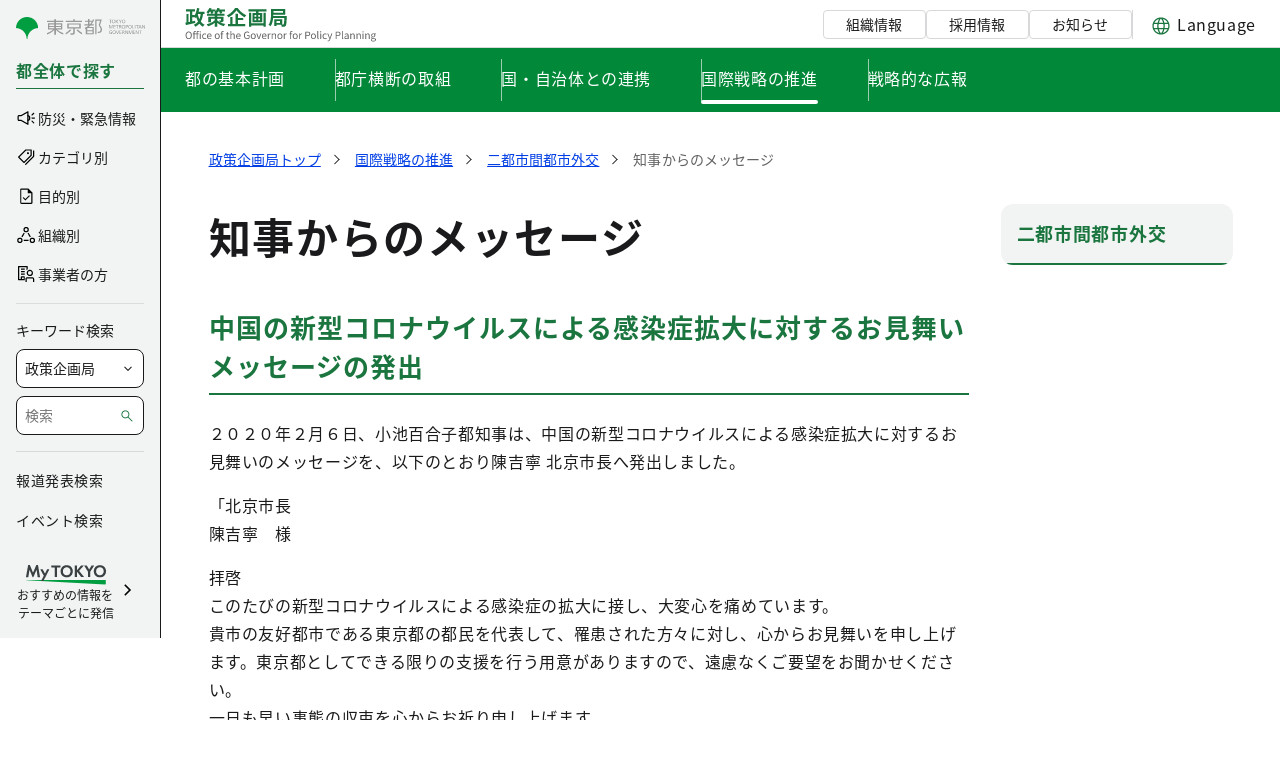

--- FILE ---
content_type: text/css;charset=UTF-8
request_url: https://www.seisakukikaku.metro.tokyo.lg.jp/o/frontend-js-aui-web/alloy_ui.css?&mac=favIEq7hPo8AEd6k+N5OVADEEls=&browserId=chrome&languageId=ja_JP&minifierType=css&themeId=mytokyo_WAR_SeisakukikakuTheme
body_size: -39
content:
/*1766034024000*/
#yui3-css-stamp {
	position: absolute !important;
	visibility: hidden !important;
}

--- FILE ---
content_type: image/svg+xml
request_url: https://www.seisakukikaku.metro.tokyo.lg.jp/documents/d/global/img_ch_infrastructure-svg-1?download=true
body_size: 8631
content:
<svg width="60" height="60" viewBox="0 0 60 60" fill="none" xmlns="http://www.w3.org/2000/svg"><g clip-path="url(#clip0_339_1746)"><g clip-path="url(#clip1_339_1746)"><path d="M32.195 51.233a7.658 7.658 0 01-2.047-.593H9.161c-.173 1.347-.9 7.033-.993 9.633h25.267l-.38-3.86c-.06-.253-.687-2.833-.86-5.18z" fill="#5CAD5C"/><path d="M28.587 49.5c-.953-1.12-1.173-2.687-.646-4.647.153-.58.36-1.126.58-1.66-1.64-.12-3.12-.4-4.174-.693a.33.33 0 11.173-.64c1.074.293 2.6.573 4.28.687l.06-.12-.173-.174-.927-.926a.34.34 0 01-.1-.234c0-.086.034-.173.1-.233l1.294-1.293a.33.33 0 01.473 0l.72.72c2.254-2.8 5.76-4.6 10.087-5.134v-.066a4.847 4.847 0 01-2.094-1.454 4.856 4.856 0 01-1.106-2.533c-.44.253-.894.487-1.347.693a.358.358 0 01-.14.034.376.376 0 01-.186-.054.323.323 0 01-.147-.293l.02-.427c.073-1.813.166-4.3 1.76-5.426.047-.034.093-.047.133-.074-3.533-4.126-9.28-5.9-13.086-6.653l.02.153c-.02.427-.287.974-2.12 2.56l-.22-.253.166.293c-.646.56-1.166 1.014-1.746 1.014-.04 0-.08 0-.127-.007-.367-.04-.7-.273-1.014-.7a1.06 1.06 0 01-.193-.54l-.193-2.893c-4.227.553-15.634 2.866-16.627 11.946-.3 2.747.127 4.834 1.267 6.207 1.68 2.02 4.646 2.24 6.82 2.4.653.047 1.22.093 1.693.173.613.107 1.127-.013 1.553-.36.114-.086.214-.193.307-.306-.407-.527-.393-.987-.24-1.34.053-.12.114-.22.18-.3l-.326-.28-.54-.114c-.174.407-.34.674-.354.7a.336.336 0 01-.28.154h-.006a.334.334 0 01-.28-.167c-2.154-3.72-.087-7.213 0-7.36a.334.334 0 01.233-.153c.2-.034.4-.067.773 1.006l.813-.34c.54-1.233 1.487-1.906 2.68-1.906.894 0 1.387.393 1.647.793 1.067-.18 1.86-.147 2.433.087.627.26 1 .633 1.107 1.106.113.474-.073.92-.24 1.2.16.147.327.367.387.674.08.413-.053.86-.4 1.32.3.02.58.06.813.133.414.127.794.36 1.094.573l1.666-.513c.154-.72.453-.94.553-.993a.326.326 0 01.274-.02c.593.213 1 .613 1.013.626 2.854 2.374.46 6.6.433 6.654-.046.08-.466.8-.793 1.086a.331.331 0 01-.22.08.307.307 0 01-.22-.086 4.5 4.5 0 01-.666-.754c-.86.08-1.6.14-2.207.187-.553.327-1.26.68-2.433.76a4.3 4.3 0 01-.3.013c-1.494 0-3.094-.74-4.394-1.34l-.113-.053c-.727-.333-1.254-.66-1.627-.973a2.883 2.883 0 01-.353.346c-.58.467-1.28.634-2.087.494-.447-.074-.993-.12-1.627-.167-.966-.073-2.086-.16-3.2-.4.374 2.9 1.207 8.613 2.147 10.633h20a4.71 4.71 0 01-.493-.473l.013.02zm-6.333-23.58a.338.338 0 01.453-.133c.16.086.22.293.133.453l-1.126 2.047a.326.326 0 01-.293.173.354.354 0 01-.16-.04.338.338 0 01-.134-.453l1.127-2.047zm2.673 4.46l-2.333.347h-.047a.33.33 0 01-.326-.287.337.337 0 01.28-.38l2.333-.347a.333.333 0 11.1.66l-.007.007z" fill="#fff"/><path d="M13.573 36.027a.38.38 0 01.147.073l.586.5c.107 0 .2 0 .287.02.427-.693 1.047-.533 2.007-.28.413.107.926.247 1.58.373 1.613.314 2.166-.046 2.253-.22 0-.006 0-.013.007-.02.04-.253-.014-.32-.02-.326 0-.007-.067-.067-.407-.047l-.3.02c-.433.027-.753.053-1.347-.113-.766-.214-.993-.794-.953-1.22a1.11 1.11 0 011.013-.994l.234-.02c.64-.053 1.293-.106 1.893-.12a.273.273 0 01.073-.173c.34-.387.494-.733.447-1-.053-.28-.333-.427-.34-.427a.336.336 0 01-.107-.52c.114-.133.387-.553.3-.906-.06-.254-.3-.474-.713-.64-.473-.194-1.26-.2-2.273-.007l-1.32.4s-.067.013-.094.013a.34.34 0 01-.32-.24.333.333 0 01.22-.413l.887-.267c-.22-.206-.527-.313-.927-.313-1.213 0-1.82.88-2.113 1.62a.377.377 0 01-.18.187l-1.547.646-.1.32a5.993 5.993 0 00.08 3.894l1.054.22-.007-.02z" fill="#FFEED7"/><path d="M16.107 39.427l.114.053c1.32.607 2.96 1.367 4.366 1.267 1.207-.087 1.84-.48 2.4-.827a6.7 6.7 0 01.274-.167c.16-.093.36-.04.453.12.013.02.013.04.02.054.473-.04 1.013-.087 1.606-.14.027-.007.047-.02.08-.027.16-.007.34-.02.527-.033.24-.027.48-.047.733-.074.36-.7 1.747-3.766-.246-5.566l-2.587.8a.342.342 0 010 .473.342.342 0 01-.473 0c-.007-.007-.687-.693-1.42-.913-.713-.22-2.047-.107-3.233 0l-.24.02a.435.435 0 00-.407.393c-.02.233.153.427.473.513.487.134.713.12 1.12.094l.307-.02c.313-.014.7 0 .94.273.246.28.213.673.16.94-.04.153-.414 1.227-3.034.727-.673-.134-1.2-.267-1.62-.38-1.146-.3-1.18-.274-1.36.16 0 .02-.006.1.08.233.187.287.82.84 2.967 1.293.18.04.294.214.26.394a.334.334 0 01-.326.266c-.02 0-.047 0-.067-.006-1.9-.4-3.053-.967-3.44-1.674a1.016 1.016 0 01-.12-.386.287.287 0 00-.107-.007c-.093.027-.16.147-.2.24-.226.533.5 1.233 2 1.92v-.013z" fill="#FFEED7"/><path d="M21.26 28.42c.054.027.108.04.16.04.12 0 .234-.06.294-.173l1.127-2.047a.337.337 0 00-.133-.453.332.332 0 00-.454.133l-1.126 2.047a.337.337 0 00.133.453zm3.568 1.293l-2.334.347a.335.335 0 00.047.667h.047l2.333-.347a.333.333 0 10-.1-.66l.007-.007z" fill="#000"/><path d="M19.58 21.367c0 .066.028.133.068.193.2.273.373.413.546.433.34.04.807-.373 1.36-.846l.047-.04c1.773-1.54 1.887-1.96 1.893-2.027l-.346-2.467c-.1 0-.194-.006-.294-.026l-.773-.147a.355.355 0 01-.26-.047l-.367-.066a.333.333 0 01.12-.654l1.4.267c.26.047.527 0 .747-.153a1.01 1.01 0 00.42-.64.988.988 0 00-.153-.747 1.024 1.024 0 00-.64-.42.434.434 0 01-.147-.073l-.047.06a7.619 7.619 0 01-1.233-.24 8.839 8.839 0 01-1.38 2.373.328.328 0 01-.433.067.336.336 0 01-.127-.42c.413-.92.447-1.9.367-2.694a7.186 7.186 0 01-1.14-.806 12.196 12.196 0 01-2.18-2.474c-.807.58-1.854 1.714-2.067 3.727a4.526 4.526 0 004.733 3.113.33.33 0 01.36.3.33.33 0 01-.3.36 5.04 5.04 0 01-.46.02l.274 4.08.013-.006zm-2.852-9.087a.49.49 0 01-.14.273.32.32 0 01-.24.107h-.054c-.2-.04-.313-.26-.266-.507a.49.49 0 01.14-.273c.086-.087.193-.127.3-.1.106.02.193.093.24.207.04.086.046.2.026.306l-.006-.013zm1.553.747h-.053c-.2-.04-.314-.26-.267-.507a.49.49 0 01.14-.273c.087-.087.193-.127.3-.1.2.04.313.26.267.506a.49.49 0 01-.14.274.32.32 0 01-.24.106l-.007-.006z" fill="#FFEED7"/><path d="M16.46 11.767a.348.348 0 00-.3.1.537.537 0 00-.14.273c-.047.247.073.473.267.507h.053c.087 0 .173-.04.24-.107a.536.536 0 00.14-.273.53.53 0 00-.027-.307.325.325 0 00-.24-.207l.007.014zm2.2.873c.047-.247-.073-.473-.267-.507a.348.348 0 00-.3.1.537.537 0 00-.14.274c-.046.246.074.473.267.506h.053c.087 0 .174-.04.24-.106a.537.537 0 00.14-.274l.007.007z" fill="#000"/><path d="M51.507 53.567c-.407.04-.82.053-1.226.053-2.18 0-4.287-.48-5.554-.993l.02.093c.02.093 0 .2-.06.273a.341.341 0 01-.246.134l-9.58.486h-.02a.342.342 0 01-.327-.253l-.487-2c-.313 0-.713 0-1.16-.04.16 1.907.614 3.993.78 4.707h19.027c.2-.714.306-1.74.36-2.707a11.66 11.66 0 01-1.533.26l.006-.013z" fill="#fff"/><path d="M57.027 49.607c.954-1.994.7-4.42-.706-6.84-2.18-3.747-6.48-6.514-10.82-7.007a3.51 3.51 0 01-1.58 2.613c-.4.26-.867.394-1.334.394a2.452 2.452 0 01-2.153-1.3.992.992 0 01-.113-.534l.113-1.133c-4.18.52-7.56 2.247-9.713 4.947l.966.966-.34-1.386a.361.361 0 01.054-.274.346.346 0 01.24-.14l9.6-.926a.33.33 0 01.353.253l.827 3.527c1.08.726 1.633 2.26 1.813 2.853l.707.033a.81.81 0 01.213-.293.569.569 0 01.48-.133c.207.04.38.2.527.473.666 1.273 1.186 3.893.38 5.287a.65.65 0 01-.347.313.51.51 0 01-.167.027c-.266 0-.506-.207-.646-.567a9.065 9.065 0 01-.234-.68c-.36.013-.7.047-.98.093l.38 1.634c1.087.54 4 1.333 6.907 1.073 1.913-.173 4.433-.88 5.58-3.293l-.007.02zm-23.161 1.08l-1.046-4.3-3.46-3.46c-.32.66-.587 1.36-.78 2.1-.467 1.74-.294 3.1.513 4.04 1.193 1.4 3.507 1.613 4.78 1.62h-.007z" fill="#fff"/><path d="M45.528 35.093v-.766l.207.02h.14c.373 0 .726-.127 1.013-.374.32-.273.52-.653.56-1.073a1.583 1.583 0 00-.367-1.153 1.485 1.485 0 00-.326-.287c.04-.2.073-.387.086-.56.014-.147.014-.287.014-.433a19.08 19.08 0 003.04 2.486c.053.034.12.054.18.054a.39.39 0 00.146-.034.34.34 0 00.187-.266l.047-.427c.193-1.807.453-4.28-.96-5.62-1.06-1.013-2.66-.687-3.527.187-.073.073-.207.22-.347.393a4.864 4.864 0 00-5.406-1.313c-.607-.567-1.494-.867-2.34-.667-2.747-3.293-6.82-5.173-10.367-6.233.007-1.34-.04-2.807-.193-4.127-.367-3.113-2.294-4.047-3.074-4.3a5.198 5.198 0 00-.686-1.44 5.15 5.15 0 00-3.327-2.173 5.134 5.134 0 00-3.547.606c-1.333.66-2.02 1.76-2.353 2.927-.06.2-.12.4-.16.607-.013.053-.013.106-.02.16-.02.14-.04.273-.053.406a10.346 10.346 0 00.206 3.327c.04.153.174.253.32.253h.054a.334.334 0 00.273-.313 5.147 5.147 0 003.353 2.227c.107.02.214.033.327.046l.04.614c-4.36.573-16.187 2.986-17.233 12.546-.32 2.934.153 5.187 1.413 6.707.907 1.093 2.12 1.707 3.387 2.067.366 2.886 1.246 9.086 2.293 11.2-.12.886-.927 7.086-1.02 9.906h.667c.086-2.593.813-8.286.993-9.633h20.987c.666.307 1.38.487 2.046.593.174 2.347.8 4.927.86 5.18l.38 3.86h.667l-.353-3.586h18.82l-.187 3.586h.667l.2-3.866c.273-.827.4-2.12.466-3.28 1.827-.58 3.167-1.674 3.914-3.234 1.046-2.2.786-4.846-.727-7.46-2.287-3.94-6.813-6.84-11.38-7.34zm7.153 20.927H33.655c-.167-.713-.62-2.793-.78-4.707.446.04.846.047 1.16.04l.486 2a.33.33 0 00.327.254h.02l9.58-.487a.3.3 0 00.247-.133c.06-.08.08-.18.06-.274l-.02-.093c1.266.513 3.373.993 5.553.993.407 0 .82-.013 1.227-.053a9.796 9.796 0 001.533-.26c-.06.967-.167 1.993-.36 2.707l-.007.013zM6.935 39.333c1.113.24 2.233.327 3.2.4.633.047 1.186.087 1.626.167.807.14 1.507-.027 2.087-.493.133-.107.247-.227.353-.347.374.313.894.633 1.627.973l.113.054c1.3.6 2.9 1.34 4.394 1.34.1 0 .2 0 .3-.014 1.173-.08 1.88-.433 2.433-.76.6-.046 1.347-.106 2.207-.186.273.393.646.733.666.753a.34.34 0 00.22.087c.08 0 .154-.027.22-.08.327-.287.747-1.007.794-1.087.026-.053 2.42-4.28-.434-6.653a3.01 3.01 0 00-1.013-.627.329.329 0 00-.273.02c-.1.053-.4.273-.554.993l-1.666.514c-.3-.22-.68-.454-1.094-.574a3.568 3.568 0 00-.813-.133c.347-.467.48-.913.4-1.32a1.272 1.272 0 00-.387-.673c.167-.28.354-.727.24-1.2-.113-.48-.486-.847-1.106-1.107-.567-.233-1.367-.267-2.434-.087-.266-.4-.753-.793-1.646-.793-1.194 0-2.14.673-2.68 1.907l-.814.34c-.373-1.074-.566-1.04-.773-1.007a.35.35 0 00-.233.153c-.087.147-2.154 3.64 0 7.36.06.1.166.16.28.167h.006c.114 0 .22-.06.28-.153.014-.02.187-.287.354-.7l.54.113.326.28c-.066.08-.126.173-.18.3-.153.353-.166.813.24 1.34-.093.113-.193.22-.306.307-.434.346-.94.46-1.554.36-.473-.08-1.04-.127-1.693-.174-2.167-.16-5.14-.386-6.82-2.4-1.14-1.373-1.567-3.46-1.267-6.206.994-9.074 12.4-11.394 16.627-11.947l.193 2.893c.014.194.08.38.194.54.313.434.646.66 1.013.7.04 0 .087.007.127.007.573 0 1.1-.453 1.746-1.013l-.166-.294.22.254c1.826-1.587 2.1-2.134 2.12-2.56l-.02-.154c3.806.747 9.553 2.527 13.086 6.654-.046.026-.093.04-.133.073-1.593 1.127-1.687 3.613-1.76 5.427l-.02.426c0 .114.053.227.147.294.053.04.12.053.186.053a.358.358 0 00.14-.033c.454-.214.907-.447 1.347-.694.113.927.493 1.8 1.107 2.534a4.847 4.847 0 002.093 1.453v.067c-4.327.533-7.833 2.333-10.087 5.133l-.72-.72a.33.33 0 00-.473 0l-1.293 1.293a.34.34 0 00-.1.234c0 .086.033.173.1.233l.926.927.174.173-.06.12c-1.68-.113-3.207-.393-4.28-.687a.328.328 0 00-.407.234c-.047.18.053.36.233.406 1.06.294 2.534.567 4.174.694a12.09 12.09 0 00-.58 1.66c-.527 1.966-.307 3.526.646 4.646.154.174.32.327.494.474H9.075c-.94-2.027-1.767-7.734-2.147-10.634l.007-.02zm7.18-1.833c.04-.093.106-.213.2-.24a.289.289 0 01.106.007c.014.113.04.24.12.386.387.707 1.547 1.274 3.44 1.674.02 0 .047.006.067.006a.334.334 0 00.067-.66c-2.14-.453-2.78-1.006-2.967-1.293-.087-.133-.08-.213-.08-.233.18-.427.213-.46 1.36-.16.42.113.947.253 1.62.38 2.613.506 2.993-.567 3.033-.727.047-.273.08-.667-.16-.94-.24-.273-.633-.287-.94-.273l-.306.02c-.414.026-.64.046-1.12-.094-.32-.086-.494-.28-.474-.513a.44.44 0 01.407-.393l.24-.02c1.18-.1 2.52-.214 3.233 0 .727.22 1.414.906 1.42.913.127.127.34.133.474 0a.33.33 0 000-.473l2.586-.8c1.994 1.8.607 4.866.247 5.566-.253.027-.493.054-.733.074-.187.013-.367.026-.527.033a.181.181 0 00-.08.027c-.587.053-1.127.106-1.607.14-.006-.02-.006-.04-.02-.054a.33.33 0 00-.453-.12c-.087.054-.18.107-.273.167-.56.347-1.194.74-2.4.827-1.407.1-3.047-.66-4.367-1.267l-.113-.053c-1.5-.694-2.227-1.394-2-1.92v.013zm-1.674-5.587l.1-.32 1.547-.646a.33.33 0 00.18-.187c.3-.74.907-1.62 2.113-1.62.407 0 .707.107.927.313l-.887.267a.333.333 0 00-.22.413c.04.147.174.24.32.24.034 0 .067 0 .094-.013l1.32-.4c1.013-.187 1.8-.187 2.273.007.413.173.653.386.713.64.087.36-.186.78-.3.906a.337.337 0 00.107.52s.28.147.34.427c.053.267-.1.613-.447 1a.29.29 0 00-.073.173c-.6.014-1.253.067-1.893.12l-.234.02c-.54.047-.966.46-1.013.994-.04.426.187 1.006.953 1.22.594.166.914.146 1.347.113l.3-.02c.34-.02.4.04.407.047 0 0 .06.073.02.326 0 .007 0 .014-.007.02-.087.174-.64.534-2.253.22a20.541 20.541 0 01-1.58-.373c-.96-.253-1.58-.413-2.007.28a.995.995 0 00-.287-.02l-.586-.5a.38.38 0 00-.147-.073l-1.053-.22a5.993 5.993 0 01-.08-3.894l.006.02zm6.867-14.626c.153 0 .307-.007.46-.02.18-.02.32-.18.3-.36a.334.334 0 00-.36-.3 4.537 4.537 0 01-4.733-3.113c.206-2.014 1.253-3.147 2.066-3.727.48.72 1.167 1.593 2.18 2.473.354.307.74.573 1.14.807.087.793.054 1.773-.366 2.693a.336.336 0 00.306.473.32.32 0 00.254-.12c.046-.06.893-1.08 1.38-2.373.4.113.813.193 1.233.24l.047-.06c.04.033.086.06.146.073.26.047.487.2.64.42a.96.96 0 01.154.747.998.998 0 01-.42.64.959.959 0 01-.747.153l-1.4-.266a.333.333 0 00-.12.653l.367.067a.321.321 0 00.26.046l.773.147c.1.02.2.027.293.027l.347 2.466c0 .067-.113.487-1.893 2.027l-.047.04c-.547.473-1.02.887-1.36.847-.173-.02-.353-.16-.547-.434a.323.323 0 01-.066-.193l-.274-4.08-.013.007zM45.795 33.68l-1.327-.113a.327.327 0 00-.36.306c-.013.18.12.347.3.36l.34.027c.033.02.073.027.107.033v1.127c0 .973-.487 1.867-1.3 2.393-.427.274-.927.36-1.414.234a1.772 1.772 0 01-1.126-.887.382.382 0 01-.04-.167l.173-1.706a4.693 4.693 0 001.767-.02.33.33 0 00.26-.394.33.33 0 00-.394-.26c-.386.074-.786.1-1.18.06a4.194 4.194 0 01-2.86-1.486 4.189 4.189 0 01-.18-5.18l7.227 3.793s.033.02.053.027l.327.173c.047.027.1.04.153.04.014 0 .034-.007.047-.007.067.047.133.087.187.147a.913.913 0 01-.773 1.5h.013zm-13.707 6.867l8.927-.86.773 3.32v.02l.36 1.94c-.307.3-1.26 1.053-2.407.333a.892.892 0 00-1.213.233.884.884 0 00.113 1.14c.08.08.174.16.267.24a.948.948 0 00-.08.494c.033.273.187.493.333.646a.849.849 0 00-.06.26c-.013.36.24.727.474.98a.563.563 0 00-.127.254c-.107.46.353.906.46 1 .7.566 1.3.766 1.807.766.846 0 1.44-.553 1.806-.9l.48 2.06-8.9.454-3.013-12.38zm10.533 3.306c.707.88 1.027 2.16 1.034 2.174.033.14.16.246.306.253l1.374.067c.24.473.9 1.933.626 3.08-.713-.02-2.346-.014-2.9.513-.553.527-1.313 1.24-2.713.1a1.32 1.32 0 01-.24-.293c.22.14.587.326 1.033.326.174 0 .36-.026.56-.1a.337.337 0 00.2-.426.337.337 0 00-.426-.2c-.587.22-1.094-.234-1.12-.254h-.007a2.447 2.447 0 01-.453-.5c.206.094.466.174.786.174.26 0 .567-.054.9-.187a.332.332 0 00.187-.433.332.332 0 00-.433-.187c-.934.38-1.42-.14-1.44-.167a.204.204 0 00-.047-.033c-.007-.007-.013-.02-.02-.02-.073-.047-.293-.233-.313-.413v-.047c.226.1.553.2.973.2.267 0 .573-.04.9-.16a.335.335 0 10-.22-.633c-.933.326-1.553-.107-1.58-.134h-.007a3.42 3.42 0 01-.44-.353.225.225 0 01-.033-.287c.067-.1.2-.12.313-.046 1.5.94 2.86.033 3.374-.58a.317.317 0 00.073-.274l-.213-1.153-.034-.007zm-10.633-.886l.527 2.173-3.12-3.12.86-.787 1.726 1.727.007.007zm-3.527-1.887l.82-.82.507.507-.86.786-.467-.466v-.007zm.634 7.98c-.807-.947-.98-2.307-.514-4.04.2-.74.467-1.433.78-2.1l3.46 3.46 1.047 4.3c-1.273 0-3.58-.22-4.78-1.62h.007zm22.353 3.833c-2.907.26-5.82-.533-6.907-1.073l-.38-1.633c.28-.047.62-.08.98-.094.074.227.147.454.234.68.14.36.38.567.646.567a.485.485 0 00.167-.027.626.626 0 00.347-.313c.806-1.393.293-4.013-.38-5.287-.147-.28-.32-.433-.527-.473-.113-.027-.293-.02-.48.133a.755.755 0 00-.213.294l-.707-.034c-.18-.6-.733-2.126-1.813-2.853l-.827-3.527a.332.332 0 00-.353-.253l-9.6.927a.324.324 0 00-.24.14.358.358 0 00-.054.273l.34 1.387-.966-.967c2.153-2.7 5.526-4.427 9.713-4.947l-.113 1.134a.977.977 0 00.113.533 2.473 2.473 0 002.153 1.3c.474 0 .934-.133 1.334-.393a3.488 3.488 0 001.58-2.614c4.34.494 8.646 3.254 10.82 7.007 1.406 2.42 1.653 4.847.706 6.84-1.153 2.413-3.673 3.127-5.58 3.293l.007-.02z" fill="#000"/><path d="M29.288 40.26l-.827.82.467.473.86-.786-.5-.507z" fill="#fff"/><path d="M30.26 41.24l-.86.787 3.12 3.113-.533-2.173-1.727-1.727z" fill="#5CAD5C"/><path d="M35.101 52.933l8.9-.453-.48-2.06c-.366.347-.96.9-1.806.9-.507 0-1.114-.2-1.807-.767-.107-.093-.567-.54-.46-1a.602.602 0 01.127-.253c-.234-.253-.487-.62-.474-.98a.69.69 0 01.06-.26c-.146-.153-.3-.373-.333-.647a.94.94 0 01.08-.493 2.279 2.279 0 01-.267-.24.892.892 0 01-.113-1.14.892.892 0 011.213-.233c1.147.72 2.1-.034 2.407-.334l-.36-1.94v-.02l-.773-3.32-8.927.86 3.013 12.38z" fill="#fff"/><path d="M39.388 45.86c-.114-.067-.247-.047-.314.047a.225.225 0 00.034.286c.086.087.233.22.44.354h.006c.027.02.647.46 1.58.133a.337.337 0 01.427.207.337.337 0 01-.207.426c-.326.114-.633.16-.9.16-.413 0-.746-.1-.973-.2v.047c.02.18.24.367.313.413.007 0 .014.014.02.02.014.014.034.02.047.034.027.026.507.546 1.44.166a.332.332 0 01.433.187.332.332 0 01-.186.433c-.34.14-.64.187-.9.187-.32 0-.58-.08-.787-.173.107.166.28.36.453.5h.007c.02.02.533.466 1.12.253a.329.329 0 01.427.2.329.329 0 01-.2.427c-.194.073-.38.1-.56.1-.447 0-.814-.187-1.034-.327.034.06.134.2.24.293 1.4 1.14 2.16.42 2.714-.1.553-.526 2.193-.533 2.9-.513.273-1.147-.387-2.607-.627-3.08l-1.373-.067a.334.334 0 01-.307-.253c0-.013-.32-1.293-1.033-2.173L42.8 45c.02.1-.007.2-.073.273-.514.614-1.88 1.514-3.374.58l.034.007z" fill="#FFEED7"/><path d="M33.754 56.687l.353 3.586h18.28l.187-3.586h-18.82z" fill="#5CAD5C"/><path d="M39.327 30.427c-.2-.014-.36.16-.38.4-.02.24.114.446.307.46h.027c.18 0 .333-.174.353-.4a.582.582 0 00-.053-.287.313.313 0 00-.254-.173z" fill="#000"/><path d="M46.567 32.187a.789.789 0 00-.186-.147c-.014 0-.034.007-.047.007a.31.31 0 01-.153-.04l-.327-.174-.053-.026-7.227-3.794a4.176 4.176 0 00-.793 2.107 4.16 4.16 0 00.973 3.073 4.207 4.207 0 002.86 1.487 4.37 4.37 0 001.18-.06.333.333 0 11.133.653c-.306.06-.626.094-.94.094-.14 0-.286 0-.426-.02a8.158 8.158 0 01-.4-.054L40.987 37c0 .053.007.113.04.167.24.446.64.76 1.127.886.487.127.993.04 1.413-.233a2.847 2.847 0 001.3-2.393V34.3a.201.201 0 01-.106-.033l-.34-.027a.33.33 0 01-.3-.36.327.327 0 01.36-.307l1.326.114c.24.02.48-.054.667-.214a.886.886 0 00.32-.62.905.905 0 00-.213-.666h-.014zm-5.406-1.594c.193.014.326.22.306.46-.02.234-.173.4-.353.4h-.027a.333.333 0 01-.253-.173.463.463 0 01-.053-.287c.02-.24.173-.42.38-.4zm-1.887.7h-.027c-.193-.013-.326-.22-.306-.46.02-.24.186-.42.38-.4.1.007.193.074.253.174.047.08.067.186.053.286-.02.234-.173.4-.353.4z" fill="#FFEED7"/><path d="M41.087 31.447h.027c.18 0 .333-.174.353-.4.02-.24-.113-.447-.306-.46-.207-.02-.36.16-.38.4a.58.58 0 00.053.286c.053.1.147.167.253.174z" fill="#000"/><path d="M51.77 5.426l-2.415 6.98 1.613.559 2.415-6.981-1.613-.558z" fill="#fff"/><path d="M48.827 12.927l2.24.773c.033.013.073.02.106.02a.33.33 0 00.314-.227L54.12 5.88a.337.337 0 00-.206-.427l-2.234-.766a.337.337 0 00-.426.206l-2.634 7.614a.333.333 0 00.014.253c.04.08.106.14.193.167zm4.56-6.947l-2.413 6.98-1.614-.56 2.413-6.98 1.614.56z" fill="#000"/><path d="M47.687 17.267c.14.286.38.506.686.606.3.107.627.087.913-.053.287-.14.5-.38.607-.687.107-.3.087-.626-.053-.913a1.165 1.165 0 00-.687-.607 1.134 1.134 0 00-.393-.066c-.493 0-.96.313-1.133.806-.107.3-.087.627.053.914h.007z" fill="#fff"/><path d="M47 16.133c-.16.474-.133.974.087 1.427.22.447.6.787 1.067.947.2.066.407.1.613.1.28 0 .554-.06.814-.187a1.86 1.86 0 00.86-2.493 1.844 1.844 0 00-1.067-.947 1.87 1.87 0 00-2.373 1.153zm1.76-.586a1.207 1.207 0 011.08.673c.14.287.16.613.054.913-.107.3-.32.547-.607.687a1.207 1.207 0 01-1.6-.553 1.202 1.202 0 011.08-1.72h-.006z" fill="#000"/><path d="M37.22 7.827c-1.387.32-2.36 1.253-2.607 2.5-.173.893-.106 1.633.2 2.22l1.054-.78c-.114-.374-.074-.834 0-1.194.206-1.066 1.213-1.406 1.64-1.5.24-.053.48-.08.72-.08.833 0 1.613.327 2.033.887.387.513.46 1.067.207 1.56-.24.453-.62.793-.994 1.113-.14.12-.273.24-.4.36-.326.32-.646.68-.773 1.12-.073.247-.073.514-.08.8-.007.467.007 1 .04 1.294l1.32-.167a15.975 15.975 0 01-.073-.56l-.014-.113c-.033-.247-.073-.534.007-.827.08-.3.24-.573.46-.793.147-.147.313-.247.473-.347a2.02 2.02 0 00.367-.267c.353-.366.62-.726.807-1.093.466-.927.353-1.96-.314-2.853-.846-1.127-2.48-1.64-4.053-1.28h-.02z" fill="#fff"/><path d="M41.807 8.707c-1.006-1.334-2.906-1.947-4.74-1.534-1.653.38-2.813 1.507-3.113 3.02-.24 1.234-.073 2.254.493 3.027a.334.334 0 00.467.073l1.56-1.153a.33.33 0 00.067-.467c-.087-.113-.14-.433-.034-.973.134-.68.84-.913 1.134-.98.8-.187 1.693.053 2.066.553.234.307.28.594.147.854-.18.346-.513.64-.84.92-.147.133-.293.26-.433.393-.394.387-.774.827-.947 1.413-.093.334-.1.654-.107 1.014-.026 1.64.134 1.78.234 1.866.06.054.16.094.253.094h.033l1.927-.247c.087-.013.16-.12.213-.193.054-.074.067-.227.054-.314-.04-.253-.074-.5-.1-.753l-.014-.12c-.026-.207-.053-.4-.006-.567.046-.186.146-.353.286-.493a1.85 1.85 0 01.354-.253c.16-.1.34-.207.493-.367a5.04 5.04 0 00.927-1.26c.586-1.16.446-2.453-.38-3.553h.006zm-.213 3.253c-.187.373-.453.727-.807 1.093-.1.1-.226.18-.366.267-.16.1-.32.2-.474.347-.22.22-.38.493-.46.793-.08.293-.04.573-.006.827l.013.113c.02.187.047.373.073.56l-1.32.167a12.198 12.198 0 01-.04-1.294c0-.28.007-.553.08-.8.127-.44.447-.8.774-1.12.126-.12.26-.24.4-.36.373-.326.753-.66.993-1.113.253-.493.187-1.047-.207-1.56-.42-.56-1.2-.887-2.033-.887-.24 0-.48.027-.72.08-.427.1-1.433.44-1.64 1.5-.067.36-.113.82 0 1.194l-1.053.78c-.307-.58-.374-1.327-.2-2.22.246-1.247 1.22-2.18 2.606-2.5 1.58-.36 3.207.153 4.054 1.28.666.886.78 1.926.313 2.853h.02z" fill="#000"/><path d="M39.767 18.56a1.107 1.107 0 00-.327-.047c-.2 0-.4.054-.586.154a1.18 1.18 0 00-.567.72 1.192 1.192 0 00.827 1.473 1.192 1.192 0 001.473-.827 1.192 1.192 0 00-.827-1.473h.007z" fill="#fff"/><path d="M39.947 17.92a1.865 1.865 0 00-1.414.167 1.865 1.865 0 00-.713 2.533c.247.433.64.747 1.12.88a1.827 1.827 0 001.413-.167 1.865 1.865 0 00.713-2.533 1.85 1.85 0 00-1.12-.88zm.646 2.12a1.195 1.195 0 11-.82-1.473 1.192 1.192 0 01.827 1.473h-.007z" fill="#000"/></g></g><defs><clipPath id="clip0_339_1746"><path fill="#fff" d="M0 0h60v60H0z"/></clipPath><clipPath id="clip1_339_1746"><path fill="#fff" transform="translate(1.334 4.667)" d="M0 0h56.933v55.607H0z"/></clipPath></defs></svg>

--- FILE ---
content_type: application/javascript
request_url: https://www.seisakukikaku.metro.tokyo.lg.jp/o/frontend-taglib-clay/__liferay__/exports/@clayui$form.js
body_size: 9438
content:
var rr=Object.create;var oe=Object.defineProperty;var ar=Object.getOwnPropertyDescriptor;var nr=Object.getOwnPropertyNames;var lr=Object.getPrototypeOf,ir=Object.prototype.hasOwnProperty;var te=(e,t)=>()=>(e&&(t=e(e=0)),t);var w=(e,t)=>()=>(t||e((t={exports:{}}).exports,t),t.exports),ue=(e,t)=>{for(var r in t)oe(e,r,{get:t[r],enumerable:!0})},ie=(e,t,r,a)=>{if(t&&typeof t=="object"||typeof t=="function")for(let n of nr(t))!ir.call(e,n)&&n!==r&&oe(e,n,{get:()=>t[n],enumerable:!(a=ar(t,n))||a.enumerable});return e},d=(e,t,r)=>(ie(e,t,"default"),r&&ie(r,t,"default")),or=(e,t,r)=>(r=e!=null?rr(lr(e)):{},ie(t||!e||!e.__esModule?oe(r,"default",{value:e,enumerable:!0}):r,e)),s=e=>ie(oe({},"__esModule",{value:!0}),e);var h={};ue(h,{default:()=>sr});import*as un from"../../../frontend-js-react-web/__liferay__/exports/classnames.js";import ur from"../../../frontend-js-react-web/__liferay__/exports/classnames.js";var sr,R=te(()=>{d(h,un);sr=ur});var b={};ue(b,{default:()=>dr});import*as cn from"../../../frontend-js-react-web/__liferay__/exports/react.js";import cr from"../../../frontend-js-react-web/__liferay__/exports/react.js";var dr,x=te(()=>{d(b,cn);dr=cr});var st=w(ce=>{"use strict";Object.defineProperty(ce,"__esModule",{value:!0});ce.default=void 0;var it=ot((R(),s(h))),W=ot((x(),s(b))),fr=["checked","children","className","containerProps","disabled","indeterminate","inline","label"];function ot(e){return e&&e.__esModule?e:{default:e}}function se(){return se=Object.assign?Object.assign.bind():function(e){for(var t=1;t<arguments.length;t++){var r=arguments[t];for(var a in r)Object.prototype.hasOwnProperty.call(r,a)&&(e[a]=r[a])}return e},se.apply(this,arguments)}function pr(e,t){if(e==null)return{};var r=mr(e,t),a,n;if(Object.getOwnPropertySymbols){var l=Object.getOwnPropertySymbols(e);for(n=0;n<l.length;n++)a=l[n],!(t.indexOf(a)>=0)&&Object.prototype.propertyIsEnumerable.call(e,a)&&(r[a]=e[a])}return r}function mr(e,t){if(e==null)return{};var r={},a=Object.keys(e),n,l;for(l=0;l<a.length;l++)n=a[l],!(t.indexOf(n)>=0)&&(r[n]=e[n]);return r}var ut=W.default.forwardRef(function(e,t){var r=e.checked,a=e.children,n=e.className,l=e.containerProps,i=l===void 0?{}:l,o=e.disabled,u=e.indeterminate,c=u===void 0?!1:u,m=e.inline,f=e.label,p=pr(e,fr),v=W.default.useRef(null);return W.default.useEffect(function(){v.current&&(v.current.indeterminate=c)},[c]),W.default.createElement("div",se({},i,{className:(0,it.default)("custom-control custom-checkbox",i.className,{"custom-control-inline":m,"custom-control-outside":f})}),W.default.createElement("label",null,W.default.createElement("input",se({},p,{checked:r,className:(0,it.default)("custom-control-input",n),disabled:o,ref:function(y){v.current=y,typeof t=="function"&&t(y)},type:"checkbox"})),W.default.createElement("span",{className:"custom-control-label"},f&&W.default.createElement("span",{className:"custom-control-label-text"},f)),a))});ut.displayName="ClayCheckbox";var yr=ut;ce.default=yr});var M={};ue(M,{default:()=>gr});import*as pn from"../../../frontend-taglib-clay/__liferay__/exports/@clayui$button.js";import vr from"../../../frontend-taglib-clay/__liferay__/exports/@clayui$button.js";var gr,Te=te(()=>{d(M,pn);gr=vr});var V={};import*as mn from"../../../frontend-taglib-clay/__liferay__/exports/@clayui$shared.js";var de=te(()=>{d(V,mn)});var D={};ue(D,{default:()=>hr});import*as vn from"../../../frontend-taglib-clay/__liferay__/exports/@clayui$icon.js";import br from"../../../frontend-taglib-clay/__liferay__/exports/@clayui$icon.js";var hr,Le=te(()=>{d(D,vn);hr=br});var Me=w(fe=>{"use strict";Object.defineProperty(fe,"__esModule",{value:!0});fe.default=void 0;var Or=We((Le(),s(D))),re=We((R(),s(h))),O=We((x(),s(b))),_r=["children","className","small"],Pr=["children","className"],Nr=["children","className"],Cr=["children","className"],wr=["className","spritemap","symbol"],xr=["children"];function We(e){return e&&e.__esModule?e:{default:e}}function G(){return G=Object.assign?Object.assign.bind():function(e){for(var t=1;t<arguments.length;t++){var r=arguments[t];for(var a in r)Object.prototype.hasOwnProperty.call(r,a)&&(e[a]=r[a])}return e},G.apply(this,arguments)}function H(e,t){if(e==null)return{};var r=Ir(e,t),a,n;if(Object.getOwnPropertySymbols){var l=Object.getOwnPropertySymbols(e);for(n=0;n<l.length;n++)a=l[n],!(t.indexOf(a)>=0)&&Object.prototype.propertyIsEnumerable.call(e,a)&&(r[a]=e[a])}return r}function Ir(e,t){if(e==null)return{};var r={},a=Object.keys(e),n,l;for(l=0;l<a.length;l++)n=a[l],!(t.indexOf(n)>=0)&&(r[n]=e[n]);return r}var ct=O.default.forwardRef(function(e,t){var r=e.children,a=e.className,n=e.small,l=H(e,_r);return O.default.createElement("div",G({},l,{className:(0,re.default)("form-group",{"form-group-sm":n},a),ref:t}),r)});ct.displayName="ClayFormGroup";var dt=O.default.forwardRef(function(e,t){var r=e.children,a=e.className,n=H(e,Pr);return O.default.createElement("div",G({},n,{className:(0,re.default)("form-text",a),ref:t}),r)});dt.displayName="ClayFormText";var ft=O.default.forwardRef(function(e,t){var r=e.children,a=e.className,n=H(e,Nr);return O.default.createElement("div",G({},n,{className:(0,re.default)("form-feedback-group",a),ref:t}),r)});ft.displayName="ClayFormFeedbackGroup";var pt=O.default.forwardRef(function(e,t){var r=e.children,a=e.className,n=H(e,Cr);return O.default.createElement("div",G({},n,{className:(0,re.default)("form-feedback-item",a),ref:t}),r)});pt.displayName="ClayFormFeedbackItem";var mt=O.default.forwardRef(function(e,t){var r=e.className,a=e.spritemap,n=e.symbol,l=H(e,wr);return O.default.createElement("span",G({},l,{className:(0,re.default)("form-feedback-indicator","inline-item-before",r),ref:t}),O.default.createElement(Or.default,{spritemap:a,symbol:n}))});mt.displayName="ClayFormFeedbackIndicator";var yt=O.default.forwardRef(function(e,t){var r=e.children,a=H(e,xr);return O.default.createElement("form",G({},a,{ref:t}),r)});yt.displayName="ClayForm";var Sr=Object.assign(yt,{FeedbackGroup:ft,FeedbackIndicator:mt,FeedbackItem:pt,Group:ct,Text:dt});fe.default=Sr});var ze=w(J=>{"use strict";function $e(e){"@babel/helpers - typeof";return $e=typeof Symbol=="function"&&typeof Symbol.iterator=="symbol"?function(t){return typeof t}:function(t){return t&&typeof Symbol=="function"&&t.constructor===Symbol&&t!==Symbol.prototype?"symbol":typeof t},$e(e)}Object.defineProperty(J,"__esModule",{value:!0});J.getSelectedIndexes=J.default=void 0;var De=Rr((Te(),s(M))),vt=(de(),s(V)),Ge=gt((R(),s(h))),j=gt((x(),s(b))),Er=["ariaLabels","buttonAlignment","className","disabled","id","items","label","multiple","onItemsChange","onSelectChange","showArrows","size","spritemap","value"];function gt(e){return e&&e.__esModule?e:{default:e}}function bt(e){if(typeof WeakMap!="function")return null;var t=new WeakMap,r=new WeakMap;return(bt=function(n){return n?r:t})(e)}function Rr(e,t){if(!t&&e&&e.__esModule)return e;if(e===null||$e(e)!=="object"&&typeof e!="function")return{default:e};var r=bt(t);if(r&&r.has(e))return r.get(e);var a={},n=Object.defineProperty&&Object.getOwnPropertyDescriptor;for(var l in e)if(l!=="default"&&Object.prototype.hasOwnProperty.call(e,l)){var i=n?Object.getOwnPropertyDescriptor(e,l):null;i&&(i.get||i.set)?Object.defineProperty(a,l,i):a[l]=e[l]}return a.default=e,r&&r.set(e,a),a}function Fe(){return Fe=Object.assign?Object.assign.bind():function(e){for(var t=1;t<arguments.length;t++){var r=arguments[t];for(var a in r)Object.prototype.hasOwnProperty.call(r,a)&&(e[a]=r[a])}return e},Fe.apply(this,arguments)}function jr(e,t,r){return t in e?Object.defineProperty(e,t,{value:r,enumerable:!0,configurable:!0,writable:!0}):e[t]=r,e}function kr(e,t){if(e==null)return{};var r=Ar(e,t),a,n;if(Object.getOwnPropertySymbols){var l=Object.getOwnPropertySymbols(e);for(n=0;n<l.length;n++)a=l[n],!(t.indexOf(a)>=0)&&Object.prototype.propertyIsEnumerable.call(e,a)&&(r[a]=e[a])}return r}function Ar(e,t){if(e==null)return{};var r={},a=Object.keys(e),n,l;for(l=0;l<a.length;l++)n=a[l],!(t.indexOf(n)>=0)&&(r[n]=e[n]);return r}function pe(e){return Wr(e)||Lr(e)||Tr(e)||qr()}function qr(){throw new TypeError(`Invalid attempt to spread non-iterable instance.
In order to be iterable, non-array objects must have a [Symbol.iterator]() method.`)}function Tr(e,t){if(e){if(typeof e=="string")return Be(e,t);var r=Object.prototype.toString.call(e).slice(8,-1);if(r==="Object"&&e.constructor&&(r=e.constructor.name),r==="Map"||r==="Set")return Array.from(e);if(r==="Arguments"||/^(?:Ui|I)nt(?:8|16|32)(?:Clamped)?Array$/.test(r))return Be(e,t)}}function Lr(e){if(typeof Symbol<"u"&&e[Symbol.iterator]!=null||e["@@iterator"]!=null)return Array.from(e)}function Wr(e){if(Array.isArray(e))return Be(e)}function Be(e,t){(t==null||t>e.length)&&(t=e.length);for(var r=0,a=new Array(t);r<t;r++)a[r]=e[r];return a}function ht(e,t,r){return e.splice(r,0,e.splice(t,1)[0]),e}function Mr(e,t){for(var r=pe(e),a=0;a<t.length;a++){var n=t[a];if(n===0)return r;r=ht(r,n,n-1)}return r}function Dr(e,t){for(var r=pe(e),a=0;a<t.length;a++){var n=t[a];if(t.includes(r.length-1))return r;r=ht(r,n,n+1)}return r}var Ot=function(t,r){return t.reduce(function(a,n,l){return r.includes(n.value)?[].concat(pe(a),[l]):a},[])};J.getSelectedIndexes=Ot;var Gr=function(t){var r=t.ariaLabels,a=r===void 0?{reorderDown:"Reorder Down",reorderUp:"Reorder Up"}:r,n=t.buttonAlignment,l=n===void 0?"end":n,i=t.className,o=t.disabled,u=t.id,c=t.items,m=t.label,f=t.multiple,p=t.onItemsChange,v=t.onSelectChange,C=t.showArrows,y=t.size,g=t.spritemap,N=t.value,T=kr(t,Er),E=Ot(c,Array.isArray(N)?N:[N]),Y=!c.length,$=!E.length,Ie=E.includes(0),Se=E.includes(c.length-1);return j.default.createElement("div",{className:(0,Ge.default)(i,"form-group")},m&&j.default.createElement("label",{className:(0,Ge.default)("reorder-label",{disabled:o}),htmlFor:u},m),j.default.createElement("div",{className:(0,Ge.default)("clay-reorder",jr({},"clay-reorder-footer-".concat(l),l))},j.default.createElement("select",Fe({},T,{className:"form-control form-control-inset",disabled:o,id:u,multiple:f,onChange:function(L){var K=pe(L.target.options).filter(function(Z){var Ee=Z.selected;return Ee}).map(function(Z){return Z.value});v(K)},onKeyDown:function(L){return E.forEach(function(K){(L.key===vt.Keys.Down&&K===c.length-1||L.key===vt.Keys.Up&&K===0)&&L.preventDefault()})},size:y,value:N}),c.map(function(q){return j.default.createElement("option",{className:"reorder-option",key:q.value,value:q.value},q.label)})),j.default.createElement("div",{className:"clay-reorder-underlay form-control"}),C&&p&&j.default.createElement("div",{className:"clay-reorder-footer"},j.default.createElement(De.default.Group,{className:"reorder-order-buttons"},j.default.createElement(De.ClayButtonWithIcon,{"aria-label":a.reorderUp,className:"reorder-button reorder-button-up",disabled:Ie||$||Y,displayType:"secondary",onClick:function(){return p(Mr(c,E))},small:!0,spritemap:g,symbol:"caret-top"}),j.default.createElement(De.ClayButtonWithIcon,{"aria-label":a.reorderDown,className:"reorder-button reorder-button-down",disabled:Se||$||Y,displayType:"secondary",onClick:function(){return p(Dr(c,E))},small:!0,spritemap:g,symbol:"caret-bottom"})))))},$r=Gr;J.default=$r});var It=w(ye=>{"use strict";function Ve(e){"@babel/helpers - typeof";return Ve=typeof Symbol=="function"&&typeof Symbol.iterator=="symbol"?function(t){return typeof t}:function(t){return t&&typeof Symbol=="function"&&t.constructor===Symbol&&t!==Symbol.prototype?"symbol":typeof t},Ve(e)}Object.defineProperty(ye,"__esModule",{value:!0});ye.default=void 0;var _t=(Te(),s(M)),Fr=(de(),s(V)),Br=He((R(),s(h))),I=He((x(),s(b))),Pt=He(Me()),me=Vr(ze()),zr=["ariaLabels","className","disabled","disableLTR","disableRTL","items","left","leftMaxItems","onItemsChange","right","rightMaxItems","size","spritemap"];function wt(e){if(typeof WeakMap!="function")return null;var t=new WeakMap,r=new WeakMap;return(wt=function(n){return n?r:t})(e)}function Vr(e,t){if(!t&&e&&e.__esModule)return e;if(e===null||Ve(e)!=="object"&&typeof e!="function")return{default:e};var r=wt(t);if(r&&r.has(e))return r.get(e);var a={},n=Object.defineProperty&&Object.getOwnPropertyDescriptor;for(var l in e)if(l!=="default"&&Object.prototype.hasOwnProperty.call(e,l)){var i=n?Object.getOwnPropertyDescriptor(e,l):null;i&&(i.get||i.set)?Object.defineProperty(a,l,i):a[l]=e[l]}return a.default=e,r&&r.set(e,a),a}function He(e){return e&&e.__esModule?e:{default:e}}function Ue(){return Ue=Object.assign?Object.assign.bind():function(e){for(var t=1;t<arguments.length;t++){var r=arguments[t];for(var a in r)Object.prototype.hasOwnProperty.call(r,a)&&(e[a]=r[a])}return e},Ue.apply(this,arguments)}function Ur(e,t){if(e==null)return{};var r=Kr(e,t),a,n;if(Object.getOwnPropertySymbols){var l=Object.getOwnPropertySymbols(e);for(n=0;n<l.length;n++)a=l[n],!(t.indexOf(a)>=0)&&Object.prototype.propertyIsEnumerable.call(e,a)&&(r[a]=e[a])}return r}function Kr(e,t){if(e==null)return{};var r={},a=Object.keys(e),n,l;for(l=0;l<a.length;l++)n=a[l],!(t.indexOf(n)>=0)&&(r[n]=e[n]);return r}function Hr(e){return Xr(e)||Qr(e)||xt(e)||Jr()}function Jr(){throw new TypeError(`Invalid attempt to spread non-iterable instance.
In order to be iterable, non-array objects must have a [Symbol.iterator]() method.`)}function Qr(e){if(typeof Symbol<"u"&&e[Symbol.iterator]!=null||e["@@iterator"]!=null)return Array.from(e)}function Xr(e){if(Array.isArray(e))return Ke(e)}function Q(e,t){return ea(e)||Zr(e,t)||xt(e,t)||Yr()}function Yr(){throw new TypeError(`Invalid attempt to destructure non-iterable instance.
In order to be iterable, non-array objects must have a [Symbol.iterator]() method.`)}function xt(e,t){if(e){if(typeof e=="string")return Ke(e,t);var r=Object.prototype.toString.call(e).slice(8,-1);if(r==="Object"&&e.constructor&&(r=e.constructor.name),r==="Map"||r==="Set")return Array.from(e);if(r==="Arguments"||/^(?:Ui|I)nt(?:8|16|32)(?:Clamped)?Array$/.test(r))return Ke(e,t)}}function Ke(e,t){(t==null||t>e.length)&&(t=e.length);for(var r=0,a=new Array(t);r<t;r++)a[r]=e[r];return a}function Zr(e,t){var r=e==null?null:typeof Symbol<"u"&&e[Symbol.iterator]||e["@@iterator"];if(r!=null){var a=[],n=!0,l=!1,i,o;try{for(r=r.call(e);!(n=(i=r.next()).done)&&(a.push(i.value),!(t&&a.length===t));n=!0);}catch(u){l=!0,o=u}finally{try{!n&&r.return!=null&&r.return()}finally{if(l)throw o}}return a}}function ea(e){if(Array.isArray(e))return e}function Nt(e,t){var r=Q(e,2),a=r[0],n=r[1],l=Hr(n),i=a.filter(function(o,u){return t.includes(u)?(l.push(o),!1):!0});return[i,l]}var Ct="The maximum number of items for {0} is {1}",ta=function(t){var r=t.ariaLabels,a=r===void 0?{error:Ct,transferLTR:"Transfer Item Left to Right",transferRTL:"Transfer Item Right to Left"}:r,n=t.className,l=t.disabled,i=t.disableLTR,o=t.disableRTL,u=t.items,c=u===void 0?[[],[]]:u,m=t.left,f=m===void 0?{}:m,p=t.leftMaxItems,v=t.onItemsChange,C=t.right,y=C===void 0?{}:C,g=t.rightMaxItems,N=t.size,T=t.spritemap,E=Ur(t,zr),Y=I.default.useState(f.selected||[]),$=Q(Y,2),Ie=$[0],Se=$[1],q=I.default.useState(y.selected||[]),L=Q(q,2),K=L[0],Z=L[1],Ee=f.onSelectChange||Se,Xt=y.onSelectChange||Z,Re=f.selected||Ie,je=y.selected||K,nt=Q(c,2),F=nt[0],B=nt[1],Yt=(0,me.getSelectedIndexes)(F,Re),Zt=(0,me.getSelectedIndexes)(B,je),le=p?je.length+F.length>p:!1,lt=g?Re.length+B.length>g:!1,er=p?F.length>=p:!1,tr=g?B.length>=g:!1;return I.default.createElement("div",Ue({},E,{className:(0,Br.default)(n,"form-group")}),I.default.createElement("div",{className:"clay-dual-listbox"},I.default.createElement(me.default,{className:"clay-dual-listbox-item clay-dual-listbox-item-expand listbox-left",disabled:l,id:f.id,items:F,label:f.label,multiple:!0,onItemsChange:function(z){return v([z,B])},onSelectChange:Ee,size:N,value:Re}),I.default.createElement("div",{className:"btn-group-vertical clay-dual-listbox-actions clay-dual-listbox-item"},I.default.createElement(_t.ClayButtonWithIcon,{"aria-label":a.transferLTR,className:"transfer-button-ltr",disabled:i||tr||lt||l,displayType:"secondary",onClick:function(){var z=Nt([F,B],Yt),ee=Q(z,2),Ae=ee[0],qe=ee[1];v([Ae,qe])},small:!0,spritemap:T,symbol:"caret-right"}),I.default.createElement(_t.ClayButtonWithIcon,{"aria-label":a.transferRTL,className:"transfer-button-rtl",disabled:o||er||le||l,displayType:"secondary",onClick:function(){var z=Nt([B,F],Zt),ee=Q(z,2),Ae=ee[0],qe=ee[1];v([qe,Ae])},small:!0,spritemap:T,symbol:"caret-left"})),I.default.createElement(me.default,{className:"clay-dual-listbox-item clay-dual-listbox-item-expand listbox-right",disabled:l,id:y.id,items:B,label:y.label,multiple:!0,onItemsChange:function(z){return v([F,z])},onSelectChange:Xt,showArrows:!0,size:N,spritemap:T,value:je})),(le||lt)&&I.default.createElement(Pt.default.FeedbackGroup,{className:"has-error"},I.default.createElement(Pt.default.FeedbackItem,null,(0,Fr.sub)(a.error||Ct,[le?f.label:y.label,le?p:g]))))},ra=ta;ye.default=ra});var qt=w(ve=>{"use strict";Object.defineProperty(ve,"__esModule",{value:!0});ve.default=void 0;var ae=St((R(),s(h))),k=St((x(),s(b))),aa=["append","children","className","prepend","shrink"],na=["children","className","small","stacked"],la=["children","className"],ia=["after","before","children","className","tag"],oa=["className","component","insetAfter","insetBefore","sizing","type"];function St(e){return e&&e.__esModule?e:{default:e}}function U(){return U=Object.assign?Object.assign.bind():function(e){for(var t=1;t<arguments.length;t++){var r=arguments[t];for(var a in r)Object.prototype.hasOwnProperty.call(r,a)&&(e[a]=r[a])}return e},U.apply(this,arguments)}function S(e,t,r){return t in e?Object.defineProperty(e,t,{value:r,enumerable:!0,configurable:!0,writable:!0}):e[t]=r,e}function ne(e,t){if(e==null)return{};var r=ua(e,t),a,n;if(Object.getOwnPropertySymbols){var l=Object.getOwnPropertySymbols(e);for(n=0;n<l.length;n++)a=l[n],!(t.indexOf(a)>=0)&&Object.prototype.propertyIsEnumerable.call(e,a)&&(r[a]=e[a])}return r}function ua(e,t){if(e==null)return{};var r={},a=Object.keys(e),n,l;for(l=0;l<a.length;l++)n=a[l],!(t.indexOf(n)>=0)&&(r[n]=e[n]);return r}var Et=k.default.forwardRef(function(e,t){var r,a=e.append,n=e.children,l=e.className,i=e.prepend,o=e.shrink,u=ne(e,aa);return k.default.createElement("div",U({},u,{className:(0,ae.default)("input-group-item",l,(r={},S(r,"input-group-append",a),S(r,"input-group-item-shrink",o),S(r,"input-group-prepend",i),r)),ref:t}),n)});Et.displayName="ClayInputGroupItem";var Rt=k.default.forwardRef(function(e,t){var r,a=e.children,n=e.className,l=e.small,i=e.stacked,o=ne(e,na);return k.default.createElement("div",U({},o,{className:(0,ae.default)("input-group",n,(r={},S(r,"input-group-sm",l),S(r,"input-group-stacked-sm-down",i),r)),ref:t}),a)});Rt.displayName="ClayInputGroup";var jt=k.default.forwardRef(function(e,t){var r=e.children,a=e.className,n=ne(e,la);return k.default.createElement("div",U({},n,{className:(0,ae.default)("input-group-text",a),ref:t}),r)});jt.displayName="ClayInputGroupText";var kt=k.default.forwardRef(function(e,t){var r,a=e.after,n=e.before,l=e.children,i=e.className,o=e.tag,u=o===void 0?"div":o,c=ne(e,ia);return k.default.createElement(u,U({},c,{className:(0,ae.default)("input-group-inset-item",i,(r={},S(r,"input-group-inset-item-after",a),S(r,"input-group-inset-item-before",n),r)),ref:t}),l)});kt.displayName="ClayInputGroupInsetItem";var At=k.default.forwardRef(function(e,t){var r,a=e.className,n=e.component,l=n===void 0?"input":n,i=e.insetAfter,o=e.insetBefore,u=e.sizing,c=u===void 0?"regular":u,m=e.type,f=m===void 0?"text":m,p=ne(e,oa);return k.default.createElement(l,U({},p,{className:(0,ae.default)("form-control",a,(r={},S(r,"form-control-".concat(c),c&&c!=="regular"),S(r,"input-group-inset",i||o),S(r,"input-group-inset-after",i),S(r,"input-group-inset-before",o),r)),ref:t,type:f}))});At.displayName="ClayInput";var sa=Object.assign(At,{Group:Rt,GroupInsetItem:kt,GroupItem:Et,GroupText:jt});ve.default=sa});var Mt=w(be=>{"use strict";Object.defineProperty(be,"__esModule",{value:!0});be.default=void 0;var Tt=Lt((R(),s(h))),X=Lt((x(),s(b))),ca=["checked","children","className","containerProps","inline","label"];function Lt(e){return e&&e.__esModule?e:{default:e}}function ge(){return ge=Object.assign?Object.assign.bind():function(e){for(var t=1;t<arguments.length;t++){var r=arguments[t];for(var a in r)Object.prototype.hasOwnProperty.call(r,a)&&(e[a]=r[a])}return e},ge.apply(this,arguments)}function da(e,t){if(e==null)return{};var r=fa(e,t),a,n;if(Object.getOwnPropertySymbols){var l=Object.getOwnPropertySymbols(e);for(n=0;n<l.length;n++)a=l[n],!(t.indexOf(a)>=0)&&Object.prototype.propertyIsEnumerable.call(e,a)&&(r[a]=e[a])}return r}function fa(e,t){if(e==null)return{};var r={},a=Object.keys(e),n,l;for(l=0;l<a.length;l++)n=a[l],!(t.indexOf(n)>=0)&&(r[n]=e[n]);return r}var Wt=X.default.forwardRef(function(e,t){var r=e.checked,a=e.children,n=e.className,l=e.containerProps,i=l===void 0?{className:""}:l,o=e.inline,u=e.label,c=da(e,ca);return X.default.createElement("div",ge({},i,{className:(0,Tt.default)("custom-control custom-radio",i.className,{"custom-control-inline":o,"custom-control-outside":u})}),X.default.createElement("label",null,X.default.createElement("input",ge({},c,{checked:r,className:(0,Tt.default)("custom-control-input",n),ref:t,role:"radio",type:"radio"})),X.default.createElement("span",{className:"custom-control-label"},u&&X.default.createElement("span",{className:"custom-control-label-text"},u)),a))});Wt.displayName="ClayRadio";var pa=Wt;be.default=pa});var Bt=w(he=>{"use strict";Object.defineProperty(he,"__esModule",{value:!0});he.default=void 0;var ma=(de(),s(V)),ya=Ft((R(),s(h))),Je=Ft((x(),s(b))),va=["children","className","defaultValue","inline","name","onChange","onSelectedValueChange","selectedValue","value"];function Ft(e){return e&&e.__esModule?e:{default:e}}function Qe(){return Qe=Object.assign?Object.assign.bind():function(e){for(var t=1;t<arguments.length;t++){var r=arguments[t];for(var a in r)Object.prototype.hasOwnProperty.call(r,a)&&(e[a]=r[a])}return e},Qe.apply(this,arguments)}function Dt(e,t){var r=Object.keys(e);if(Object.getOwnPropertySymbols){var a=Object.getOwnPropertySymbols(e);t&&(a=a.filter(function(n){return Object.getOwnPropertyDescriptor(e,n).enumerable})),r.push.apply(r,a)}return r}function Gt(e){for(var t=1;t<arguments.length;t++){var r=arguments[t]!=null?arguments[t]:{};t%2?Dt(Object(r),!0).forEach(function(a){ga(e,a,r[a])}):Object.getOwnPropertyDescriptors?Object.defineProperties(e,Object.getOwnPropertyDescriptors(r)):Dt(Object(r)).forEach(function(a){Object.defineProperty(e,a,Object.getOwnPropertyDescriptor(r,a))})}return e}function ga(e,t,r){return t in e?Object.defineProperty(e,t,{value:r,enumerable:!0,configurable:!0,writable:!0}):e[t]=r,e}function ba(e,t){return Pa(e)||_a(e,t)||Oa(e,t)||ha()}function ha(){throw new TypeError(`Invalid attempt to destructure non-iterable instance.
In order to be iterable, non-array objects must have a [Symbol.iterator]() method.`)}function Oa(e,t){if(e){if(typeof e=="string")return $t(e,t);var r=Object.prototype.toString.call(e).slice(8,-1);if(r==="Object"&&e.constructor&&(r=e.constructor.name),r==="Map"||r==="Set")return Array.from(e);if(r==="Arguments"||/^(?:Ui|I)nt(?:8|16|32)(?:Clamped)?Array$/.test(r))return $t(e,t)}}function $t(e,t){(t==null||t>e.length)&&(t=e.length);for(var r=0,a=new Array(t);r<t;r++)a[r]=e[r];return a}function _a(e,t){var r=e==null?null:typeof Symbol<"u"&&e[Symbol.iterator]||e["@@iterator"];if(r!=null){var a=[],n=!0,l=!1,i,o;try{for(r=r.call(e);!(n=(i=r.next()).done)&&(a.push(i.value),!(t&&a.length===t));n=!0);}catch(u){l=!0,o=u}finally{try{!n&&r.return!=null&&r.return()}finally{if(l)throw o}}return a}}function Pa(e){if(Array.isArray(e))return e}function Na(e,t){if(e==null)return{};var r=Ca(e,t),a,n;if(Object.getOwnPropertySymbols){var l=Object.getOwnPropertySymbols(e);for(n=0;n<l.length;n++)a=l[n],!(t.indexOf(a)>=0)&&Object.prototype.propertyIsEnumerable.call(e,a)&&(r[a]=e[a])}return r}function Ca(e,t){if(e==null)return{};var r={},a=Object.keys(e),n,l;for(l=0;l<a.length;l++)n=a[l],!(t.indexOf(n)>=0)&&(r[n]=e[n]);return r}var wa=function(t){var r=t.children,a=t.className,n=t.defaultValue,l=t.inline,i=t.name,o=t.onChange,u=t.onSelectedValueChange,c=t.selectedValue,m=t.value,f=Na(t,va),p=(0,ma.useControlledState)({defaultName:"defaultValue",defaultValue:n,handleName:"onChange",name:"value",onChange:o??u,value:m??c}),v=ba(p,2),C=v[0],y=v[1];return Je.default.createElement("div",Qe({},f,{className:(0,ya.default)(a)}),Je.default.Children.map(r,function(g,N){return Je.default.cloneElement(g,Gt(Gt({},g.props),{},{checked:C===g.props.value,inline:l,key:N,name:i,onChange:function(){return y(g.props.value)},type:"radio"}))}))},xa=wa;he.default=xa});var tt=w(Oe=>{"use strict";Object.defineProperty(Oe,"__esModule",{value:!0});Oe.default=void 0;var Ia=zt((R(),s(h))),Ye=zt((x(),s(b))),Sa=["children"],Ea=["label"],Ra=["children","className","sizing"];function zt(e){return e&&e.__esModule?e:{default:e}}function Xe(){return Xe=Object.assign?Object.assign.bind():function(e){for(var t=1;t<arguments.length;t++){var r=arguments[t];for(var a in r)Object.prototype.hasOwnProperty.call(r,a)&&(e[a]=r[a])}return e},Xe.apply(this,arguments)}function ja(e,t,r){return t in e?Object.defineProperty(e,t,{value:r,enumerable:!0,configurable:!0,writable:!0}):e[t]=r,e}function Ze(e,t){if(e==null)return{};var r=ka(e,t),a,n;if(Object.getOwnPropertySymbols){var l=Object.getOwnPropertySymbols(e);for(n=0;n<l.length;n++)a=l[n],!(t.indexOf(a)>=0)&&Object.prototype.propertyIsEnumerable.call(e,a)&&(r[a]=e[a])}return r}function ka(e,t){if(e==null)return{};var r={},a=Object.keys(e),n,l;for(l=0;l<a.length;l++)n=a[l],!(t.indexOf(n)>=0)&&(r[n]=e[n]);return r}var Aa=function(t){var r=t.children,a=Ze(t,Sa);return Ye.default.createElement("optgroup",a,r)},qa=function(t){var r=t.label,a=Ze(t,Ea);return Ye.default.createElement("option",a,r)};function et(e){var t=e.children,r=e.className,a=e.sizing,n=Ze(e,Ra);return Ye.default.createElement("select",Xe({},n,{className:(0,Ia.default)("form-control",r,ja({},"form-control-".concat(a),a))}),t)}et.OptGroup=Aa;et.Option=qa;var Ta=et;Oe.default=Ta});var Ut=w(Ce=>{"use strict";Object.defineProperty(Ce,"__esModule",{value:!0});Ce.default=void 0;var _e=Vt((x(),s(b))),Pe=Vt(tt()),La=["options"];function Vt(e){return e&&e.__esModule?e:{default:e}}function Ne(){return Ne=Object.assign?Object.assign.bind():function(e){for(var t=1;t<arguments.length;t++){var r=arguments[t];for(var a in r)Object.prototype.hasOwnProperty.call(r,a)&&(e[a]=r[a])}return e},Ne.apply(this,arguments)}function Wa(e,t){if(e==null)return{};var r=Ma(e,t),a,n;if(Object.getOwnPropertySymbols){var l=Object.getOwnPropertySymbols(e);for(n=0;n<l.length;n++)a=l[n],!(t.indexOf(a)>=0)&&Object.prototype.propertyIsEnumerable.call(e,a)&&(r[a]=e[a])}return r}function Ma(e,t){if(e==null)return{};var r={},a=Object.keys(e),n,l;for(l=0;l<a.length;l++)n=a[l],!(t.indexOf(n)>=0)&&(r[n]=e[n]);return r}var Da=function(t){var r=t.options,a=r===void 0?[]:r,n=Wa(t,La);return _e.default.createElement(Pe.default,n,a.map(function(l,i){return l.type==="group"?_e.default.createElement(Pe.default.OptGroup,{key:i,label:l.label},l.options&&l.options.map(function(o,u){return _e.default.createElement(Pe.default.Option,Ne({},o,{key:u}))})):_e.default.createElement(Pe.default.Option,Ne({},l,{key:i}))}))},Ga=Da;Ce.default=Ga});var Jt=w(xe=>{"use strict";Object.defineProperty(xe,"__esModule",{value:!0});xe.default=void 0;var Kt=at((Le(),s(D))),rt=at((R(),s(h))),_=at((x(),s(b))),$a=["checked","containerProps","disabled","id","label","onChange","onToggle","role","sizing","spritemap","symbol","toggled","type","value"];function at(e){return e&&e.__esModule?e:{default:e}}function we(){return we=Object.assign?Object.assign.bind():function(e){for(var t=1;t<arguments.length;t++){var r=arguments[t];for(var a in r)Object.prototype.hasOwnProperty.call(r,a)&&(e[a]=r[a])}return e},we.apply(this,arguments)}function Fa(e,t,r){return t in e?Object.defineProperty(e,t,{value:r,enumerable:!0,configurable:!0,writable:!0}):e[t]=r,e}function Ba(e,t){if(e==null)return{};var r=za(e,t),a,n;if(Object.getOwnPropertySymbols){var l=Object.getOwnPropertySymbols(e);for(n=0;n<l.length;n++)a=l[n],!(t.indexOf(a)>=0)&&Object.prototype.propertyIsEnumerable.call(e,a)&&(r[a]=e[a])}return r}function za(e,t){if(e==null)return{};var r={},a=Object.keys(e),n,l;for(l=0;l<a.length;l++)n=a[l],!(t.indexOf(n)>=0)&&(r[n]=e[n]);return r}var Ht=_.default.forwardRef(function(e,t){var r=e.checked,a=e.containerProps,n=a===void 0?{}:a,l=e.disabled,i=e.id,o=e.label,u=e.onChange,c=e.onToggle,m=e.role,f=m===void 0?"switch":m,p=e.sizing,v=e.spritemap,C=e.symbol,y=e.toggled,g=e.type,N=g===void 0?"checkbox":g,T=e.value,E=Ba(e,$a);return N==="radio"&&(y=r),_.default.createElement("label",we({},n,{className:(0,rt.default)("toggle-switch","simple-toggle-switch",n.className,Fa({disabled:l},"toggle-switch-".concat(p),p)),ref:t}),_.default.createElement("span",{className:"toggle-switch-check-bar"},_.default.createElement("input",we({},E,{checked:y,className:"toggle-switch-check",disabled:l,id:i,onChange:function($){u&&u($),c&&c(!y)},role:f,type:N,value:T})),_.default.createElement("span",{"aria-hidden":"true",className:"toggle-switch-bar"},_.default.createElement("span",{className:"toggle-switch-handle"},C&&_.default.createElement(_.default.Fragment,null,_.default.createElement("span",{className:(0,rt.default)("button-icon","button-icon-on","toggle-switch-icon")},_.default.createElement(Kt.default,{spritemap:v,symbol:C.on})),_.default.createElement("span",{className:(0,rt.default)("button-icon","button-icon-off","toggle-switch-icon")},_.default.createElement(Kt.default,{spritemap:v,symbol:C.off})))))),o&&_.default.createElement("span",{className:"toggle-switch-label"},o))});Ht.displayName="ClayToggle";var Va=Ht;xe.default=Va});var Qt=w(P=>{"use strict";Object.defineProperty(P,"__esModule",{value:!0});Object.defineProperty(P,"ClayCheckbox",{enumerable:!0,get:function(){return Ua.default}});Object.defineProperty(P,"ClayDualListBox",{enumerable:!0,get:function(){return Ka.default}});Object.defineProperty(P,"ClayInput",{enumerable:!0,get:function(){return Ja.default}});Object.defineProperty(P,"ClayRadio",{enumerable:!0,get:function(){return Qa.default}});Object.defineProperty(P,"ClayRadioGroup",{enumerable:!0,get:function(){return Xa.default}});Object.defineProperty(P,"ClaySelect",{enumerable:!0,get:function(){return Ya.default}});Object.defineProperty(P,"ClaySelectBox",{enumerable:!0,get:function(){return Za.default}});Object.defineProperty(P,"ClaySelectWithOption",{enumerable:!0,get:function(){return en.default}});Object.defineProperty(P,"ClayToggle",{enumerable:!0,get:function(){return tn.default}});P.default=void 0;var Ua=A(st()),Ka=A(It()),Ha=A(Me()),Ja=A(qt()),Qa=A(Mt()),Xa=A(Bt()),Ya=A(tt()),Za=A(ze()),en=A(Ut()),tn=A(Jt());function A(e){return e&&e.__esModule?e:{default:e}}var rn=Ha.default;P.default=rn});var an=or(Qt()),{default:nn,ClayCheckbox:In,ClayDualListBox:Sn,ClayInput:En,ClayRadio:Rn,ClayRadioGroup:jn,ClaySelect:kn,ClaySelectBox:An,ClaySelectWithOption:qn,ClayToggle:Tn,__esModule:Ln}=an;var Wn=nn;export{In as ClayCheckbox,Sn as ClayDualListBox,En as ClayInput,Rn as ClayRadio,jn as ClayRadioGroup,kn as ClaySelect,An as ClaySelectBox,qn as ClaySelectWithOption,Tn as ClayToggle,Ln as __esModule,Wn as default};
//# sourceMappingURL=@clayui$form.js.map


--- FILE ---
content_type: image/svg+xml
request_url: https://www.seisakukikaku.metro.tokyo.lg.jp/documents/d/global/img_ch_art-svg-1?download=true
body_size: 2070
content:
<svg width="90" height="90" viewBox="0 0 90 90" fill="none" xmlns="http://www.w3.org/2000/svg"><g clip-path="url(#clip0_7778_100076)"><g clip-path="url(#clip1_7778_100076)"><mask id="a" style="mask-type:luminance" maskUnits="userSpaceOnUse" x="2" y="6" width="86" height="86"><path d="M87.935 6H2v85.908h85.935V6z" fill="#fff"/></mask><g mask="url(#a)"><path d="M38.573 27.434a8.26 8.26 0 00-16.518 0c0 .05.003.099.003.148-.001.05-.003.098-.003.148l.002.098h-.002v29.3h9.832V35.542a8.26 8.26 0 006.686-8.108z" fill="#231815"/><path d="M40.906 27.373a7.89 7.89 0 10-15.26 4.023l.266 1.497a2.139 2.139 0 001.933 3.696 5.284 5.284 0 011.024-.158l.24.257-.16 6.8 6.604-.367.13-6.193-.078-.006a7.89 7.89 0 005.301-9.549z" fill="#FDECD6"/><path d="M29.725 35.595a.885.885 0 100-1.77.885.885 0 000 1.77z" fill="#5BAE72"/><path d="M26.066 32.593a7.89 7.89 0 119.221 4.42" stroke="#231815" stroke-width=".983" stroke-miterlimit="10" stroke-linecap="round"/><path d="M34.616 29.578a.643.643 0 00-.378.467c-.044.189-.025.406.053.611.102.264.284.47.501.567a.595.595 0 00.524-.01.648.648 0 00.314-.436 1.064 1.064 0 00-.053-.612c-.18-.466-.6-.724-.96-.587zm2.792-1.496c-.19.072-.325.243-.377.468-.044.189-.025.406.054.612.178.466.6.723.96.586a.646.646 0 00.378-.466c.043-.19.025-.406-.054-.612-.178-.466-.6-.725-.96-.588z" fill="#040000"/><path d="M35.678 36.928l-.129 2.654-6.604-.224.166-2.922" stroke="#040000" stroke-width=".983" stroke-linecap="round" stroke-linejoin="round"/><path d="M26.03 32.796a2.14 2.14 0 001.811 3.793l2.327-.613" stroke="#040000" stroke-width=".983" stroke-miterlimit="10" stroke-linecap="round"/><path d="M29.726 35.988a1.082 1.082 0 100-2.163 1.082 1.082 0 000 2.163z" stroke="#231815" stroke-width=".988" stroke-linecap="round" stroke-linejoin="round"/><path d="M38.804 17.706c-1.085-.102-2.237-.052-3.374.267-2.771.779-4.789 3.05-5.908 4.636-1.516-.683-3.884.793-5.391 3.403-1.56 2.704-1.607 5.6-.103 6.468 1.505.868 3.99-.62 5.55-3.323.784-1.358 1.186-2.765 1.2-3.939 1.766.595 4.324 1.12 6.806.422 1.137-.319 2.146-.876 3.02-1.528 2.601-1.942 1.432-6.103-1.8-6.406z" fill="#231815"/><path d="M52.635 60.078h-.012c-.268-7.337-5.53-13.564-12.894-16.137l.113-3.826a.395.395 0 00-.379-.405l-13.948-.558a.395.395 0 00-.41.394v4.237c-7.806 2.534-10.248 9.795-13.372 16.885-2.557 5.801-6.296 21.311-6.096 22.32l.017.022a9.712 9.712 0 00-.017.568c0 4.835 3.422 8.87 7.976 9.818l39.022.112v-33.43z" fill="#fff"/><path d="M26.088 66.469l-6.096 26.94" stroke="#231815" stroke-width=".988" stroke-linecap="round" stroke-linejoin="round"/><path d="M52.635 60.078h-.012c-.268-7.337-5.53-13.564-12.894-16.137l.113-3.826a.395.395 0 00-.379-.405l-13.948-.558a.395.395 0 00-.41.394v4.237c-7.806 2.534-10.248 9.795-13.372 16.885-2.557 5.801-6.296 21.311-6.096 22.32l.017.022a9.712 9.712 0 00-.017.568c0 4.835 3.422 8.87 7.976 9.818l39.022.112v-33.43z" stroke="#231815" stroke-width=".983" stroke-linecap="round" stroke-linejoin="round"/><path d="M86.316 37.298c-.994-.76-1.632-1.783-2.031-2.672-.345.957-1.006 2.026-2.273 2.66.992.76 1.63 1.782 2.03 2.67.345-.957 1.006-2.024 2.274-2.658z" fill="#fff"/><path d="M87.403 36.99c-2.232-1.085-2.759-4.033-2.764-4.063a.458.458 0 00-.91.072c-.002.314-.105 3.088-2.669 3.74a.457.457 0 00-.088.854c2.232 1.085 2.76 4.033 2.764 4.063a.459.459 0 00.91-.072c.003-.315.103-3.087 2.67-3.74a.458.458 0 00.088-.855zm-5.195.295c1.165-.583 1.774-1.566 2.091-2.446.368.817.954 1.76 1.868 2.458-1.166.583-1.774 1.565-2.091 2.445-.368-.816-.955-1.758-1.868-2.457z" fill="#040000"/><path d="M55.5 48.777c.616.509 1.043 1.148 1.334 1.736.272-.642.737-1.316 1.537-1.763-.616-.51-1.043-1.149-1.334-1.737-.272.642-.738 1.317-1.537 1.764z" fill="#fff"/><path d="M56.467 52.365a.481.481 0 00.954-.076c.002-.25.08-2.453 2.113-2.97a.48.48 0 00.092-.897c-1.782-.866-2.208-3.236-2.212-3.26a.486.486 0 00-.511-.398.48.48 0 00-.443.474c-.002.25-.084 2.454-2.113 2.97a.48.48 0 00-.092.898c1.782.866 2.208 3.236 2.212 3.259zm1.91-3.615c-.8.447-1.267 1.12-1.538 1.764-.291-.589-.718-1.228-1.334-1.737.799-.447 1.265-1.122 1.536-1.764.292.588.719 1.228 1.335 1.737z" fill="#040000"/><path d="M44.484 12.774c1.071.82 1.759 1.923 2.19 2.88.372-1.031 1.085-2.182 2.452-2.867-1.072-.819-1.76-1.923-2.19-2.881-.372 1.032-1.086 2.184-2.452 2.868z" fill="#fff"/><path d="M46.33 17.465a.481.481 0 00.954-.075c.003-.33.108-3.24 2.801-3.924a.48.48 0 00.092-.897c-2.341-1.138-2.894-4.231-2.9-4.262a.48.48 0 00-.954.075c-.003.33-.111 3.24-2.8 3.924a.48.48 0 00-.093.897c2.341 1.138 2.895 4.231 2.9 4.262zm2.55-4.573c-1.223.612-1.861 1.642-2.194 2.565-.386-.856-1.001-1.844-1.96-2.577 1.223-.612 1.861-1.644 2.194-2.567.386.857 1.002 1.846 1.96 2.579z" fill="#040000"/><path d="M77.176 9.722H55.25v28.023h21.926V9.722z" fill="#fff" stroke="#231815" stroke-width=".983" stroke-linecap="round" stroke-linejoin="round"/><path d="M65.43 28.985l3.736 1.18m3.91-12.242a.619.619 0 010 .886c-.596.58-1.772 1.523-3.126 1.523-1.354 0-2.531-.943-3.126-1.523a.618.618 0 010-.886c.595-.58 1.772-1.524 3.126-1.524 1.354 0 2.53.944 3.126 1.524z" stroke="#231815" stroke-width=".983" stroke-linecap="round" stroke-linejoin="round"/><path d="M69.951 20.234c.815 0 1.475-.88 1.475-1.967 0-1.086-.66-1.966-1.475-1.966-.814 0-1.474.88-1.474 1.966 0 1.086.66 1.967 1.474 1.967z" fill="#231815"/><path d="M57.531 12.104v23.26l9.157.01 1.492-11.502h-4.326l1.996-11.874-8.319.106z" fill="#5BA65B"/><path d="M65.689 12.291l-1.833 11.58h4.326l-1.377 11.013" stroke="#231815" stroke-width=".983" stroke-linecap="round" stroke-linejoin="round"/><path d="M74.892 12.104h-17.36v23.26h17.36v-23.26zm-10.456 7.233l-1.573-.394" stroke="#231815" stroke-width=".983" stroke-linecap="round" stroke-linejoin="round"/><path d="M59.144 31.185a.618.618 0 010-.886c.595-.58 1.772-1.523 3.126-1.523 1.354 0 2.53.943 3.126 1.523.25.243.25.643 0 .886-.595.58-1.772 1.524-3.126 1.524-1.354 0-2.53-.944-3.126-1.524z" fill="#fff" stroke="#231815" stroke-width=".983" stroke-linecap="round" stroke-linejoin="round"/><path d="M62.272 32.807c.814 0 1.475-.88 1.475-1.967 0-1.086-.66-1.966-1.475-1.966-.815 0-1.475.88-1.475 1.966 0 1.087.66 1.967 1.475 1.967z" fill="#231815"/></g></g></g><defs><clipPath id="clip0_7778_100076"><path fill="#fff" d="M0 0h90v90H0z"/></clipPath><clipPath id="clip1_7778_100076"><path fill="#fff" transform="translate(2 4)" d="M0 0h85.935v88H0z"/></clipPath></defs></svg>

--- FILE ---
content_type: image/svg+xml
request_url: https://www.seisakukikaku.metro.tokyo.lg.jp/documents/d/global/img_ch_sdgs-svg-1?download=true
body_size: 5143
content:
<svg width="60" height="60" viewBox="0 0 60 60" fill="none" xmlns="http://www.w3.org/2000/svg"><g clip-path="url(#clip0_339_57611)"><path d="M10.245 44.52a24.575 24.575 0 006.013 5.66v-3.893a8.636 8.636 0 01-1.346-1.18 7.219 7.219 0 01-1.394-2.207c-.14-.173-.286-.347-.42-.527-6.926-9.206-5.08-22.34 4.127-29.273a4.49 4.49 0 01.287-.207l.1-.066a.333.333 0 01.453.066l1.507 1.894 2.12-7.434-7.72.387 1.453 1.833c.06.074.08.167.067.254a.319.319 0 01-.14.226c-.127.087-.2.14-.274.194C4.292 18.367 2.125 33.74 10.245 44.52zm39.102-29.447a24.435 24.435 0 00-20.607-9.72l.2 3.567a20.834 20.834 0 0117.547 8.3c6.86 9.107 5.247 21.807-3.673 28.907a.351.351 0 01-.247.073.325.325 0 01-.22-.127l-1.56-1.96-2.12 7.434 7.72-.387-1.407-1.767a.33.33 0 01.054-.466c10.446-8.32 12.34-23.187 4.306-33.854h.007z" fill="#fff"/><path d="M28.373 4.707a.327.327 0 00-.234.113.355.355 0 00-.086.24l.24 4.233c.013.18.166.334.353.314a20.2 20.2 0 0117.307 8.02c6.573 8.726 5.106 20.86-3.294 27.773l-1.753-2.207a.325.325 0 00-.327-.12.334.334 0 00-.253.234L37.9 51.813a.349.349 0 00.06.3.34.34 0 00.26.127h.014l8.833-.44a.32.32 0 00.287-.193.342.342 0 00-.04-.347l-1.6-2.02c10.506-8.58 12.346-23.7 4.166-34.567a25.093 25.093 0 00-21.506-9.966zm16.666 44.226a.33.33 0 00-.053.467l1.407 1.767-7.72.386 2.12-7.433 1.56 1.96a.354.354 0 00.22.127.305.305 0 00.246-.074c8.92-7.1 10.534-19.8 3.674-28.906a20.833 20.833 0 00-17.547-8.3l-.2-3.567a24.435 24.435 0 0120.607 9.72c8.033 10.667 6.14 25.54-4.307 33.853h-.007z" fill="#000"/><path d="M29.312 55.233h-10.06V59.8h14.707l.306-4.933c-1.286.333-2.886.366-4.946.366h-.007z" fill="#5CAD5C"/><path d="M34.946 54.647c.207-.08.407-.174.6-.274 2.487-1.36 1.927-9.74 1.66-12.533.253.047.533.08.86.08.38 0 .807-.047 1.307-.167 1.433-.36 3.326-1.773 4.513-2.873 1.667-1.547 1.76-2.493 1.447-3.053.68-2.34-1.067-4.067-2.36-5.027a1.112 1.112 0 00-.587-.733c-.253-.134-.507-.154-.74-.134-.487-.233-1.267-.42-2.193-.386v-4.534l.573-.26c.467.147.96.234 1.473.234.834 0 1.707-.194 2.54-.567.267-.12.527-.26.774-.413.853-.527.933-1.447.646-2.08-.28-.62-1.013-1.167-1.966-.887-.28.08-.56.187-.834.313-1.353.614-2.406 1.627-2.92 2.794l-.626.28-.627-.28c-.513-1.167-1.567-2.187-2.92-2.794a7.555 7.555 0 00-.833-.313c-.954-.28-1.687.26-1.967.887-.287.626-.2 1.546.647 2.08.246.153.506.293.773.413a6.261 6.261 0 002.54.567c.513 0 1.013-.08 1.473-.234l.574.26V29.6a6.7 6.7 0 00-1.707.5c-2.487-2.527-6.02-4.347-8.66-4.507l-.107-1.493a4.743 4.743 0 003.367-4.533c0-.214-.02-.427-.047-.64l.7-.027a.347.347 0 00.234-.107.325.325 0 00.086-.24v-.093a4.455 4.455 0 00-2.313-3.513 4.54 4.54 0 00-4-.194c-1.007-.3-3.34-.686-4.82 1.56-.607.92-.88 1.9-.82 2.794-.2 0-1.14.013-1.66.646-.333.407-.42.954-.247 1.634.207.833.9 1.313 1.874 1.313.086 0 .18 0 .273-.013.307-.027.627-.1.927-.207.28.313.686.513 1.14.513h.526l.054 2.96c-3.327.607-5.834 1.954-7.58 4.094-2.36 2.88-2.854 6.713-3.014 9.34a8.503 8.503 0 00.074 1.806c-6.027-8.86-4.087-21.02 4.566-27.533.034-.027.074-.053.107-.08l1.713 2.153c.08.1.2.147.327.12a.334.334 0 00.253-.233l2.427-8.507a.349.349 0 00-.06-.3.348.348 0 00-.28-.126l-8.833.44a.32.32 0 00-.287.193.343.343 0 00.04.347l1.64 2.066C3.599 18.053 1.373 33.847 9.713 44.92a25.217 25.217 0 006.546 6.06v2.567c0 .926.754 1.686 1.687 1.686h.64V59.8h.667v-4.567h10.06c2.066 0 3.666-.033 4.946-.366l-.306 4.933h.666l.32-5.153h.007zm-5.633-.08H17.946c-.56 0-1.02-.46-1.02-1.02v-6.82c2.787 1.673 6.127 1.9 7.273 1.92 4.607.106 10.72-2.9 11.5-4.634.194-.426.247-1.146.207-1.986.227-.054.44-.107.64-.154.333 3.56.593 10.867-1.32 11.92-1.327.727-3.2.78-5.907.78l-.006-.006zm-14.24-44.32c.073-.054.146-.107.273-.194a.341.341 0 00.14-.226.342.342 0 00-.067-.254L13.966 7.74l7.72-.387-2.12 7.434-1.507-1.894a.333.333 0 00-.453-.066l-.1.066c-.093.067-.193.134-.287.207-9.2 6.933-11.046 20.067-4.12 29.267.134.18.28.353.42.526.32.807.78 1.547 1.394 2.207.413.447.866.84 1.346 1.18v3.893a24.333 24.333 0 01-6.013-5.66c-8.12-10.773-5.953-26.146 4.827-34.266zm9.22 12.726a.33.33 0 00.333-.333.33.33 0 00-.333-.333h-1.294a.876.876 0 01-.873-.874c0-.48.393-.873.873-.873a.33.33 0 00.334-.333c0-.06-.02-.107-.047-.16.907-.227 2.513-.8 3.62-2.1.087.253.133.513.133.78 0 .093.034.18.1.246.06.06.147.094.234.094h.013l3.58-.154c.033.2.053.407.053.614a4.07 4.07 0 01-5.2 3.906.337.337 0 00-.413.227c-.053.18.053.36.227.413.426.12.866.187 1.313.187.24 0 .48-.027.713-.06l.247 3.467a.36.36 0 01-.033.166c-.14.254-.28.407-.42.44-.28.074-.754-.233-1.3-.586 0 0-.047-.034-.054-.034-.313-.2-.64-.38-.933-.533-.347-.187-.873-.467-.913-.547l-.06-3.633h.1v.013zm-.7 3.7c.086.434.606.714 1.26 1.06.293.16.6.32.88.507l.18-.28-.134.313c.6.387 1.087.707 1.567.707.087 0 .173-.013.26-.033.333-.087.607-.34.84-.774a.955.955 0 00.113-.526l-.1-1.4c2.414.18 5.647 1.866 7.974 4.16-.414.233-.834.52-1.247.88-1.44 1.253-1.827 2.78-1.847 3.986-2-.76-6.013.627-6.506.8a.329.329 0 00-.2.427c.06.173.253.267.426.2 1.347-.48 5.034-1.507 6.314-.68v.067l-1.68.026a.325.325 0 00-.274.154c-1.946 3.04 1.534 6.213 1.58 6.253.067.06.667.593 1.054.753a.33.33 0 00.413-.14c.013-.02.253-.44.387-.88.14-.033.266-.06.4-.093.026.66-.014 1.227-.167 1.567-.62 1.373-6.273 4.246-10.66 4.246h-.22c-2.833-.06-6.64-.973-8.807-3.326-1.286-1.4-1.873-3.167-1.746-5.247.326-5.28 1.84-11.227 9.94-12.787v.06zm15.526 4.934a.33.33 0 00.334-.334v-1.066a4.99 4.99 0 011.24.1.298.298 0 01-.067.046.33.33 0 00-.04.467c.12.14.327.16.467.047 0 0 .566-.46 1.013-.22.393.206.267.686.247.74a.343.343 0 00.22.42.321.321 0 00.393-.193c1.007.826 2.087 2.093 1.827 3.68a.73.73 0 00-.354-.067.774.774 0 00-.426.14c-.6-.507-1.12-.174-1.927.353-.347.22-.773.5-1.327.807-1.52.84-2.406.66-2.666.58-.08-.18-.06-.24-.06-.24s.033-.074.353-.16l.28-.074c.407-.1.707-.18 1.2-.506.647-.434.68-1.034.513-1.42a1.08 1.08 0 00-1.24-.614l-.226.054c-1.22.286-2.487.586-3.174 1.073-.34.24-.613.56-.826.847l-.847.013c-.133-1.1-.033-2.88 1.593-4.287 1.08-.94 2.187-1.373 3.154-1.526v1.006a.33.33 0 00.333.334h.013zm.087 9.486c-1.12.28-1.82.114-2.433-.04-.1-.026-.2-.046-.3-.073a.326.326 0 00-.394.253v.047c-.446.107-.946.22-1.5.347h-.08c-.146.04-.32.08-.493.126-.22.047-.453.1-.687.147-.54-.54-2.7-2.907-1.433-5.133l2.58-.04a.33.33 0 00.6.28c0-.007.42-.834 1.02-1.254.58-.406 1.833-.706 2.94-.966l.227-.054a.405.405 0 01.473.234c.087.206-.007.42-.273.593-.4.267-.607.32-.994.413l-.293.074c-.293.08-.647.213-.787.54-.146.333.007.686.134.92.026.053.073.1.126.133.047.027 1.214.667 3.4-.54.58-.32 1.014-.607 1.367-.833.94-.614.987-.594 1.273-.267.1.193-.113 1.013-2.32 2.287a.329.329 0 00-.12.453.33.33 0 00.454.12c1.62-.933 2.513-1.8 2.653-2.567.027-.153.02-.28 0-.386.027-.014.053-.034.08-.034.093 0 .187.094.24.154.36.413-.093 1.26-1.253 2.333-1.22 1.127-2.994 2.407-4.22 2.713l.013.02zm-4.98-19.473c.1 0 .207.013.327.047.246.073.5.166.753.28.907.406 1.653 1.013 2.16 1.72l-2.44-1.1a.335.335 0 00-.44.166.335.335 0 00.167.44l2.426 1.094c-.866.086-1.806-.067-2.706-.474a6.23 6.23 0 01-.694-.366c-.546-.34-.553-.88-.393-1.24a.927.927 0 01.847-.567h-.007zm10.633.567c.16.36.154.9-.393 1.24-.22.14-.453.26-.693.366-.9.407-1.84.56-2.707.474l2.427-1.094a.334.334 0 00.166-.44.33.33 0 00-.44-.166l-2.44 1.1c.507-.707 1.26-1.314 2.16-1.72.247-.114.5-.207.754-.28.613-.18 1.013.166 1.166.52z" fill="#000"/><path d="M13.66 39.407c-.127 2.08.46 3.846 1.746 5.246 2.167 2.36 5.973 3.267 8.807 3.327h.22c4.393 0 10.04-2.873 10.66-4.247.153-.34.2-.906.166-1.566-.133.026-.26.06-.4.093a4.65 4.65 0 01-.386.88.33.33 0 01-.413.14c-.387-.16-.987-.693-1.054-.753-.04-.04-3.526-3.214-1.58-6.254a.334.334 0 01.274-.153l1.68-.027v-.066c-1.28-.827-4.967.2-6.314.68a.334.334 0 01-.227-.627c.494-.18 4.514-1.56 6.507-.8.027-1.207.407-2.733 1.847-3.987a7.51 7.51 0 011.247-.88c-2.327-2.293-5.56-3.98-7.974-4.16l.1 1.4a.967.967 0 01-.113.527c-.233.433-.507.687-.84.773-.087.02-.174.034-.26.034-.48 0-.974-.32-1.567-.707l.133-.313-.18.28c-.286-.187-.586-.347-.88-.507-.653-.353-1.173-.627-1.26-1.06v-.053c-8.1 1.553-9.62 7.506-9.94 12.786v-.006z" fill="#fff"/><path d="M35.226 53.787c1.913-1.047 1.646-8.354 1.32-11.92-.2.046-.414.1-.64.153.046.84-.014 1.56-.207 1.987-.787 1.733-6.893 4.746-11.5 4.633-1.147-.027-4.487-.253-7.273-1.92v6.82c0 .56.46 1.02 1.02 1.02h11.366c2.707 0 4.587-.053 5.907-.78l.007.007z" fill="#fff"/><path d="M24.26 26.607c.04.08.566.36.913.546.293.154.62.334.933.534l.053.033c.547.353 1.014.66 1.3.587.14-.034.28-.187.42-.44a.29.29 0 00.034-.167l-.247-3.467a4.567 4.567 0 01-2.027-.127.334.334 0 01.187-.64 4.07 4.07 0 005.2-3.907c0-.206-.02-.412-.053-.612l-3.58.153h-.014a.333.333 0 01-.233-.093.343.343 0 01-.1-.247c0-.267-.046-.527-.133-.78-1.107 1.293-2.713 1.867-3.62 2.1a.32.32 0 01.047.16.33.33 0 01-.334.333.876.876 0 00-.873.874c0 .48.393.873.873.873H24.3a.33.33 0 01.334.333.33.33 0 01-.334.334h-.1l.06 3.633v-.013zm5.26-6.887c.193 0 .34.187.34.427s-.147.426-.34.426c-.194 0-.34-.186-.34-.426s.146-.427.34-.427zm-1.78 0c.193 0 .34.187.34.427s-.147.426-.34.426c-.194 0-.34-.186-.34-.426s.146-.427.34-.427z" fill="#FFEED7"/><path d="M29.512 20.567c.193 0 .34-.187.34-.427s-.147-.427-.34-.427c-.194 0-.34.187-.34.427s.146.427.34.427zm-1.779 0c.193 0 .34-.187.34-.427s-.147-.427-.34-.427c-.194 0-.34.187-.34.427s.146.427.34.427z" fill="#000"/><path d="M35.64 31.793c-1.627 1.407-1.734 3.187-1.594 4.287l.847-.013c.207-.287.487-.614.827-.847.686-.48 1.953-.78 3.173-1.073l.227-.054a1.073 1.073 0 011.24.614c.166.386.133.986-.514 1.42-.493.333-.793.406-1.2.506l-.28.074c-.313.086-.346.16-.353.16 0 0-.02.06.06.24.253.086 1.147.266 2.667-.58.56-.307.986-.587 1.326-.807.8-.52 1.327-.853 1.927-.353a.83.83 0 01.427-.14c.093-.007.22 0 .353.066.26-1.586-.82-2.846-1.827-3.68a.332.332 0 01-.293.207c-.033 0-.067 0-.1-.013a.337.337 0 01-.22-.42c.013-.054.147-.534-.247-.74-.446-.234-1.006.22-1.013.22a.33.33 0 01-.467-.047.33.33 0 01.04-.467s.027-.026.067-.046a4.718 4.718 0 00-1.24-.1v1.066a.33.33 0 01-.333.334.33.33 0 01-.334-.334v-1.006c-.966.153-2.073.586-3.153 1.526h-.013zm2.72 1.067a.332.332 0 01-.46.093c-.054-.033-.16-.073-.214-.053-.033.013-.093.093-.133.26 0 .007-.007.013-.007.02.14.06.247.113.274.127a.33.33 0 01.126.453.337.337 0 01-.453.133c-.167-.093-.667-.306-1.007-.206a.4.4 0 00-.253.213.326.326 0 01-.293.173.338.338 0 01-.3-.493 1.11 1.11 0 01.653-.54c.2-.06.407-.06.6-.033.107-.474.353-.66.533-.734.4-.16.78.087.827.114.153.1.193.306.093.46l.014.013zm3.066-1.24c.047-.013.48-.12.854.127.166.113.373.333.433.773a.34.34 0 01-.287.373h-.04a.337.337 0 01-.333-.293c-.02-.153-.067-.253-.14-.307-.12-.08-.3-.033-.307-.04a.33.33 0 01-.406-.233.328.328 0 01.233-.407l-.007.007z" fill="#fff"/><path d="M33.78 23.433c.22.14.453.26.693.367.9.407 1.84.56 2.707.473l-2.427-1.093a.335.335 0 01-.166-.44.335.335 0 01.44-.167l2.44 1.1c-.507-.706-1.26-1.313-2.16-1.72a5.43 5.43 0 00-.754-.28 1.139 1.139 0 00-.326-.046c-.427 0-.72.28-.847.566-.16.36-.154.9.393 1.24h.007zm7 .24l2.44-1.1a.33.33 0 01.44.167.335.335 0 01-.167.44l-2.427 1.093c.867.087 1.807-.066 2.707-.473a6.23 6.23 0 00.693-.367c.547-.34.553-.88.393-1.24-.16-.353-.56-.7-1.166-.52-.254.074-.5.167-.754.28-.906.407-1.653 1.014-2.16 1.72z" fill="#5CAD5C"/><path d="M41.593 32.26s.186-.04.306.04c.074.047.12.153.14.307.02.166.167.293.334.293h.04a.328.328 0 00.286-.373c-.053-.44-.266-.667-.433-.774-.373-.246-.807-.14-.853-.126a.33.33 0 10.173.64l.007-.007zm-3.327.14c-.04-.027-.426-.273-.826-.113-.187.073-.427.26-.534.733a1.407 1.407 0 00-.6.033c-.286.08-.513.267-.653.54a.334.334 0 00.14.454.336.336 0 00.453-.134.4.4 0 01.253-.213c.334-.1.84.113 1.007.207a.34.34 0 00.453-.134.337.337 0 00-.126-.453c-.027-.013-.133-.067-.273-.127 0-.006.006-.013.006-.02.04-.166.093-.246.133-.26.047-.02.154.02.214.054a.332.332 0 00.367-.554l-.014-.013z" fill="#000"/><path d="M44.686 36.047c-.053-.06-.147-.154-.24-.154-.027 0-.053.02-.08.034a.935.935 0 010 .386c-.14.767-1.033 1.634-2.654 2.567a.33.33 0 01-.453-.12.329.329 0 01.12-.453c2.207-1.274 2.42-2.094 2.32-2.287-.286-.327-.333-.347-1.273.267-.354.226-.794.513-1.367.833-2.186 1.213-3.346.573-3.4.54a.347.347 0 01-.127-.133c-.126-.234-.273-.587-.133-.92.14-.327.493-.46.787-.54l.293-.074c.38-.093.593-.146.993-.413.26-.173.36-.393.274-.593a.412.412 0 00-.474-.234l-.226.054c-1.107.26-2.36.56-2.94.966-.6.42-1.014 1.247-1.02 1.254a.325.325 0 01-.447.146.33.33 0 01-.153-.426l-2.58.04c-1.267 2.226.893 4.586 1.433 5.133.233-.053.467-.1.687-.147.173-.04.346-.086.493-.126.027-.007.053 0 .08 0 .554-.127 1.054-.24 1.5-.347v-.047c.04-.18.22-.293.394-.253.1.02.193.047.3.073.613.147 1.306.32 2.433.04 1.227-.306 3-1.586 4.22-2.713 1.153-1.073 1.613-1.927 1.253-2.333l-.013-.02z" fill="#FFEED7"/></g><defs><clipPath id="clip0_339_57611"><path fill="#fff" transform="translate(4.666 4.667)" d="M0 0h50.32v55.133H0z"/></clipPath></defs></svg>

--- FILE ---
content_type: image/svg+xml
request_url: https://www.seisakukikaku.metro.tokyo.lg.jp/documents/d/global/img_ch_data-svg-1?download=true
body_size: 3524
content:
<svg width="60" height="60" viewBox="0 0 60 60" fill="none" xmlns="http://www.w3.org/2000/svg"><g clip-path="url(#clip0_339_24259)"><path d="M7.44 50.22v-4.647a.33.33 0 01.333-.333h11.06v-9.66a.33.33 0 01.334-.333h11.06V30.54a.33.33 0 01.333-.333h1.753c.034-.194.1-.387.22-.574.314-.486 1.2-.926 1.514-1.066.153-.24.333-.474.54-.7a2.675 2.675 0 01.206-1.094c.42-1.013 1.354-1.68 2.547-1.833a3.558 3.558 0 012.387.507c.626.04 1.226.293 1.74.64l.126-.314c-.36-.773-2.6-4.873-9.673-4.873-3.113 0-6.247.6-9.187 1.687-.56.733-1.3 1.34-2.186 1.733l.32 1.113c.34 1.2-.26 2.48-1.4 2.98a2.462 2.462 0 01-1.007.214c-.927 0-1.82-.52-2.253-1.414-.14-.286-.274-.58-.407-.873-1.72 1.287-3.253 2.767-4.52 4.407C7.72 35.367 4.54 42.74 5.66 47.3c.3 1.233.907 2.207 1.793 2.92H7.44z" fill="#fff"/><path d="M56.274 54.307h-2.6V19.98a.33.33 0 00-.333-.333H41.947a.33.33 0 00-.333.333v4.54c-1.107-1.587-3.847-4.287-9.7-4.287-2.913 0-5.847.514-8.627 1.454.254-.5.427-1.04.52-1.607.007-.033.02-.067.027-.1v-.087c.047-.366.073-.733.053-1.113a5.603 5.603 0 00-.533-2.067 7.71 7.71 0 001.273-.693l1.62 1.62c-.12.193-.2.427-.2.673 0 .7.574 1.274 1.274 1.274.7 0 1.273-.574 1.273-1.274 0-.213-.06-.413-.153-.586l5.96-5.96c.18.093.38.153.593.153.233 0 .447-.067.633-.173l3.5 3.5a1.27 1.27 0 00-.173.633c0 .7.573 1.273 1.273 1.273s1.274-.573 1.274-1.273c0-.233-.067-.447-.174-.633l9.674-9.674a.33.33 0 000-.473.33.33 0 00-.474 0l-9.673 9.673a1.27 1.27 0 00-.633-.173 1.27 1.27 0 00-.634.173l-3.5-3.5c.107-.186.174-.4.174-.633 0-.7-.574-1.273-1.274-1.273-.7 0-1.273.573-1.273 1.273 0 .247.073.473.193.667l-5.926 5.926a1.29 1.29 0 00-.674-.2c-.213 0-.413.06-.586.154l-1.567-1.567a8.115 8.115 0 001.013-.927.326.326 0 00.014-.433c-.034-.04-2.1-2.547-5.34-2.947l-4.847-4.846a1.277 1.277 0 00-1.16-1.8c-.7 0-1.273.573-1.273 1.273 0 .207.053.407.146.58l-9.64 9.667a.33.33 0 000 .473.33.33 0 00.474 0l9.64-9.647a1.268 1.268 0 001.413-.033l4.28 4.28c-1.54.027-3.3.56-5.2 2.02a2.146 2.146 0 00-1.307.167c-.846.393-1.52 1.286-2.013 2.666-.433 1.22-.44 2.28-.013 3.134.28.573.7.933 1.04 1.153a1.776 1.776 0 00-.56 1.633c.153.887 1.02 1.534 1.96 1.474l.86-.06h.073c.233.766.507 1.526.807 2.26-1.82 1.346-3.454 2.9-4.787 4.633-3.747 4.86-6.927 12.307-5.74 17.12.387 1.567 1.207 2.76 2.44 3.58v3.267H3.667a.33.33 0 00-.333.333.33.33 0 00.333.333h52.607a.33.33 0 00.333-.333.33.33 0 00-.333-.333zm-28.34-35.994a.609.609 0 01-.607.607.609.609 0 01-.606-.607c0-.333.273-.606.606-.606.334 0 .607.273.607.606zm6.467-7.673c0-.333.273-.607.606-.607a.61.61 0 01.607.607.609.609 0 01-.607.607.609.609 0 01-.606-.607zm6.446 5.233a.609.609 0 01-.606.607.609.609 0 01-.607-.607c0-.333.273-.606.607-.606.333 0 .606.273.606.606zm-25.986-9.32a.609.609 0 01-.607-.606c0-.334.273-.607.607-.607.333 0 .606.273.606.607a.609.609 0 01-.606.606zM8.107 45.907h10.727v8.4H8.107v-8.4zm3.16-15.16c1.267-1.647 2.807-3.12 4.52-4.407.134.3.267.593.407.873a2.512 2.512 0 002.253 1.414 2.514 2.514 0 002.407-3.193l-.32-1.114c.887-.393 1.62-1 2.187-1.733 2.94-1.08 6.08-1.687 9.186-1.687 7.067 0 9.314 4.1 9.674 4.873l-.127.314c-.513-.347-1.113-.6-1.74-.64a3.597 3.597 0 00-2.387-.507c-1.193.147-2.126.82-2.546 1.833-.154.36-.214.74-.207 1.094a5.17 5.17 0 00-.54.7c-.307.146-1.193.586-1.513 1.066-.12.187-.187.38-.22.574h-1.754a.33.33 0 00-.333.333v4.707h-11.06a.33.33 0 00-.333.333v9.66H7.774a.33.33 0 00-.333.333v4.647c-.887-.713-1.494-1.687-1.794-2.92-1.12-4.567 2.06-11.94 5.62-16.553zm3.727-7.947l-.347-.02-.9.06c-.6.047-1.166-.367-1.266-.92a1.12 1.12 0 01.693-1.24c.247-.08 2.613-.967 3.227-4.053.98.38 3.606 1.193 6.333.313.287.58.46 1.22.5 1.88.02.367-.007.727-.06 1.08-.147.54-.54.913-1.04.947a.806.806 0 01-.867-.76.301.301 0 00-.113-.227.295.295 0 00-.24-.08l-.68.04a.335.335 0 00-.313.353.815.815 0 01-.767.867.815.815 0 01-.867-.767l-.046-.726a.29.29 0 00-.12-.234.32.32 0 00-.254-.073l-2.1.253a.338.338 0 00-.293.374c.02.18.18.32.373.293l1.747-.207.027.374a1.487 1.487 0 001.48 1.393h.093c.7-.047 1.26-.573 1.373-1.24h.087c.08.26.227.5.44.687.3.26.68.386 1.073.366.187-.013.36-.053.527-.12a4.98 4.98 0 01-2.673 2.427.33.33 0 00-.2.4l.4 1.4a1.842 1.842 0 01-3.427 1.307 24.243 24.243 0 01-1.5-3.88.335.335 0 00-.3-.24V22.8zm26.48 5.053a.342.342 0 00-.447-.16.336.336 0 00-.16.447c.18.38.56 1.487.16 2.04-.24.333-.353.373-.353.38-.053-.02-.16-.16-.24-.273a5.409 5.409 0 00-.16-1.914.326.326 0 00-.407-.233.323.323 0 00-.233.407c.187.693.227 1.386.113 1.946-.066.32-.42.92-.68.987-.026 0-.08.02-.173-.1-.427-.513-.527-1.413-.573-2.233a.316.316 0 00-.354-.314.327.327 0 00-.313.354c.04.7.12 1.46.393 2.073-.02.127-.053.247-.106.34-.107.2-.287.313-.534.353-.353.047-.88-1.04-1.12-2.053a.33.33 0 00-.4-.247.326.326 0 00-.246.4c.013.047.026.12.053.2-.707.214-1.58.42-2.087.487-.293.04-.513-.013-.6-.147-.086-.14-.046-.373.094-.593.206-.313.986-.72 1.313-.86a.325.325 0 00.16-.14c.273-.453.667-.893 1.18-1.3 1.047-.833 2.307-1.393 3.553-1.58 1.414-.213 2.84 1.293 2.967 1.813 0 .107-.153.434-.48.86a4.76 4.76 0 00-.313-.933l-.007-.007zm-21.973 17.72v-9.66h10.726v18.394H19.501v-8.734zm11.393-9.993v-4.707h1.513s.014.047.027.074c.193.306.547.473.993.473.08 0 .167 0 .26-.02.547-.073 1.447-.287 2.194-.513.273.766.766 1.733 1.493 1.733.04 0 .087 0 .133-.013a1.36 1.36 0 001.007-.674c.187.16.373.214.527.214.073 0 .14-.014.193-.027.44-.113.78-.58.98-.993.027-.014.06-.027.087-.047a.65.65 0 00.373.133c.253 0 .467-.16.647-.346h.3V54.3H30.894V35.573v.007zm11.393 18.727V29.22c.48-.627.7-1.107.627-1.427-.06-.273-.287-.64-.627-1.006V20.32h10.727v33.993H42.287v-.006z" fill="#000"/><path d="M42.287 20.313v6.467c.34.367.567.733.627 1.007.073.32-.154.806-.627 1.426V54.3h10.727V20.313H42.287zm-.666 10.56h-.3c-.18.194-.393.347-.646.347a.606.606 0 01-.374-.133c-.026.013-.06.026-.087.046-.2.407-.54.88-.98.994a.797.797 0 01-.193.026.808.808 0 01-.526-.213c-.214.373-.56.607-1.007.673-.047 0-.087.014-.134.014-.726 0-1.22-.967-1.493-1.734-.746.227-1.653.44-2.193.514-.087.013-.174.02-.26.02-.447 0-.8-.167-.993-.474a.237.237 0 01-.027-.073h-1.514v23.433h10.727v-23.44z" fill="#fff"/><path d="M30.227 35.913H19.5v18.394h10.727V35.913z" fill="#5CAD5C"/><path d="M18.834 45.907H8.107v8.4h10.727v-8.4z" fill="#fff"/><path d="M42.261 27.933c-.127-.52-1.56-2.02-2.967-1.813-1.24.18-2.5.74-3.553 1.58-.513.407-.907.847-1.18 1.3a.361.361 0 01-.16.14c-.327.14-1.107.553-1.313.86-.147.22-.18.453-.093.593.086.134.3.187.6.147.506-.067 1.373-.273 2.086-.487-.02-.08-.04-.153-.053-.2a.331.331 0 01.246-.4c.18-.046.36.067.4.247.24 1.02.767 2.107 1.12 2.053.247-.04.427-.16.534-.353.053-.093.087-.213.107-.34-.274-.613-.354-1.38-.394-2.073a.34.34 0 01.314-.354c.193-.02.34.134.353.314.047.82.147 1.726.573 2.233.1.12.147.1.173.1.26-.067.614-.667.68-.987.114-.566.074-1.26-.113-1.946a.333.333 0 01.233-.407c.18-.047.36.06.407.233.127.487.24 1.18.16 1.914.08.113.187.246.24.273 0 0 .114-.047.353-.38.394-.547.02-1.66-.16-2.04a.336.336 0 01.607-.287c.04.08.207.46.314.934.32-.427.48-.747.48-.86l.006.006zM16.794 26.92a1.842 1.842 0 003.426-1.307l-.4-1.4a.33.33 0 01.2-.4 4.98 4.98 0 002.674-2.426c-.167.066-.34.106-.527.12-.393.02-.78-.107-1.073-.367a1.427 1.427 0 01-.44-.693h-.087a1.49 1.49 0 01-1.373 1.246H19.1c-.78 0-1.433-.606-1.48-1.393l-.026-.373-1.747.206a.33.33 0 01-.373-.293.34.34 0 01.293-.373l2.1-.254a.334.334 0 01.373.307l.047.727a.82.82 0 001.633-.1.33.33 0 01.314-.354l.68-.04a.35.35 0 01.24.08c.066.06.106.14.113.227.013.22.113.42.273.56a.78.78 0 00.594.2c.5-.033.9-.4 1.04-.947a4.824 4.824 0 00-.44-2.96c-2.727.874-5.347.067-6.334-.313-.613 3.087-2.986 3.967-3.226 4.053-.5.2-.787.714-.694 1.24.1.554.667.967 1.267.92l.9-.06.347.02c.14.007.26.107.3.24a25.572 25.572 0 001.5 3.88v.027zm4.633-7.653a.312.312 0 01.227-.114c.086 0 .173.027.24.087a.57.57 0 01.046.753.312.312 0 01-.226.114h-.02c-.2 0-.374-.194-.387-.454a.549.549 0 01.12-.386zm-2.52.22a.384.384 0 01.273-.187c.207 0 .387.187.407.453.013.267-.133.487-.347.5h-.02c-.2 0-.373-.193-.386-.453a.643.643 0 01.066-.32l.007.007z" fill="#FFEED7"/><path d="M21.7 20.107h.02a.312.312 0 00.227-.114.53.53 0 00.12-.386.5.5 0 00-.167-.367.355.355 0 00-.24-.087.312.312 0 00-.227.114.53.53 0 00-.12.386c.014.26.187.454.387.454zm-2.473.16h.02c.207-.014.36-.234.347-.5-.02-.267-.2-.454-.407-.454a.331.331 0 00-.273.187.507.507 0 00-.067.32c.013.26.187.453.387.453l-.007-.006z" fill="#000"/><path d="M40.241 15.26a.609.609 0 00-.606.607c0 .333.273.606.606.606a.609.609 0 00.607-.606.609.609 0 00-.607-.607zM27.327 17.7a.609.609 0 00-.606.607c0 .333.273.606.606.606a.609.609 0 00.607-.606.609.609 0 00-.607-.607zM14.86 5.333a.609.609 0 00-.606.607.61.61 0 00.607.607.609.609 0 00.606-.607.609.609 0 00-.606-.607zm20.155 5.914a.609.609 0 00.606-.607.609.609 0 00-.606-.607.609.609 0 00-.607.607.61.61 0 00.607.607z" fill="#fff"/></g><defs><clipPath id="clip0_339_24259"><path fill="#fff" transform="translate(3.334 4.667)" d="M0 0h53.273v50.307H0z"/></clipPath></defs></svg>

--- FILE ---
content_type: image/svg+xml
request_url: https://www.seisakukikaku.metro.tokyo.lg.jp/documents/d/global/icon_header_category-svg-1?download=true
body_size: 6418
content:
<svg xmlns="http://www.w3.org/2000/svg">
  <defs>
    <symbol id="icon-metrotokyo-header-business" width="22" height="23" viewBox="0 0 24 24">
      <path d="M8.98 14.004H5.937a.66.66 0 00-.66.66v2.318H3.52V4.02h7.876v3.612l1.32-1.32V3.36a.66.66 0 00-.66-.66H2.86a.66.66 0 00-.66.66v14.282c0 .366.295.66.66.66h6.78v-3.638a.66.66 0 00-.66-.66zm-2.384 2.978v-1.658H8.32v1.658H6.596z"/><path d="M9.412 5.542H5.509v1.32h3.903v-1.32zm0 2.742H5.509v1.32h3.903v-1.32zm0 2.736H5.509v1.32h3.903v-1.32zm2.331-1.513a3.443 3.443 0 00.656 2.935 3.412 3.412 0 002.684 1.293 3.436 3.436 0 003.432-3.432 3.435 3.435 0 00-4.228-3.34 3.396 3.396 0 00-2.54 2.54l-.004.004zm1.285.295a2.089 2.089 0 012.06-1.602c.475 0 .928.158 1.31.462a2.1 2.1 0 01.797 1.65 2.115 2.115 0 01-2.112 2.112c-.647 0-1.25-.29-1.65-.796a2.118 2.118 0 01-.4-1.822l-.005-.004zm4.783 5.143h-5.456c-1.108 0-2.01.902-2.01 2.011v3.318h1.32v-3.318a.69.69 0 01.69-.69h5.456a.69.69 0 01.691.69v3.318h1.32v-3.318c0-1.109-.902-2.01-2.01-2.01z"/>
    </symbol>
    <symbol id="icon-metrotokyo-header-category" width="22" height="23" viewBox="0 0 24 24">
      <path d="M18.485 4.46v6.094L9.72 19.319l.932.933 8.959-8.959a.66.66 0 00.194-.466V4.46h-1.32z"/><path d="M17.165 9.736V3.8a.66.66 0 00-.66-.66h-5.936a.66.66 0 00-.466.194l-7.71 7.708a.656.656 0 000 .933l5.937 5.936a.664.664 0 00.466.193.664.664 0 00.466-.193l7.713-7.713a.66.66 0 00.194-.467l-.004.005zm-1.32-.273l-7.05 7.049-5.002-4.999 7.053-7.053h5.003v5.003h-.004z"/><path d="M13.028 8.372c.603 0 1.096-.493 1.096-1.096 0-.603-.493-1.096-1.096-1.096-.603 0-1.095.493-1.095 1.096 0 .603.492 1.096 1.095 1.096z"/>
    </symbol>
    <symbol id="icon-metrotokyo-header-emergency" width="22" height="23" viewBox="0 0 24 24">
      <g clip-path="url(#clip0_22980_70098)"><path d="M12.447 14.716v-1.32a1.906 1.906 0 000-3.81v-1.32a3.23 3.23 0 013.226 3.225 3.23 3.23 0 01-3.226 3.225z"/><path d="M13.037 18.967a.657.657 0 01-.326-.088L5.473 14.76H3.225c-.81 0-1.465-.66-1.465-1.465V9.687c0-.81.66-1.465 1.465-1.465h2.244l7.242-4.114a.678.678 0 01.66 0c.203.119.33.334.33.572v13.627a.66.66 0 01-.66.66h-.004zM3.225 9.542a.146.146 0 00-.145.145v3.608c0 .08.066.145.145.145h2.42a.65.65 0 01.326.088l6.406 3.644V5.815L5.971 9.458a.657.657 0 01-.326.088h-2.42v-.004zM20.09 12.19h-2.609a.66.66 0 110-1.32h2.61a.66.66 0 110 1.32zm-2.609-3.36a.664.664 0 01-.466-.194.656.656 0 010-.933l1.844-1.844a.66.66 0 01.933.933l-1.844 1.844a.664.664 0 01-.467.193zm1.844 8.566a.664.664 0 01-.466-.194l-1.844-1.843a.66.66 0 01.933-.933l1.843 1.844c.26.26.26.677 0 .932a.664.664 0 01-.466.194z"/></g><defs><clipPath id="clip0_22980_70098"><path transform="translate(1.76 4.02)" d="M0 0h18.99v14.947H0z"/></clipPath></defs>
    </symbol>
    <symbol id="icon-metrotokyo-header-organization" width="22" height="23" viewBox="0 0 24 24">
      <g clip-path="url(#clip0_22980_70123)"><path d="M11.04 8.552a2.928 2.928 0 01-2.926-2.926A2.93 2.93 0 0111.04 2.7a2.93 2.93 0 012.926 2.926 2.928 2.928 0 01-2.926 2.926zm0-4.532a1.61 1.61 0 00-1.606 1.606 1.61 1.61 0 001.606 1.606 1.61 1.61 0 001.606-1.606A1.61 1.61 0 0011.04 4.02zm6.798 16.2a2.928 2.928 0 01-2.926-2.925 2.928 2.928 0 012.926-2.926 2.928 2.928 0 012.926 2.926 2.928 2.928 0 01-2.926 2.926zm0-4.531a1.61 1.61 0 00-1.606 1.606 1.61 1.61 0 001.606 1.606 1.61 1.61 0 001.606-1.606 1.61 1.61 0 00-1.606-1.606zM4.246 20.22a2.928 2.928 0 01-2.926-2.925 2.928 2.928 0 012.926-2.926 2.928 2.928 0 012.926 2.926 2.928 2.928 0 01-2.926 2.926zm0-4.531a1.61 1.61 0 00-1.606 1.606A1.61 1.61 0 004.246 18.9a1.61 1.61 0 001.606-1.606 1.61 1.61 0 00-1.606-1.606zm9.267.946H8.567v1.32h4.946v-1.32zm.232-7.628l-1.143.66 2.472 4.284 1.144-.66-2.473-4.284zm-5.41-.001l-2.473 4.283 1.143.66 2.473-4.283-1.143-.66z"/></g><defs><clipPath id="clip0_22980_70123"><path transform="translate(1.32 2.7)" d="M0 0h19.439v17.521H0z"/></clipPath></defs>
    </symbol>
    <symbol id="icon-metrotokyo-header-purpose" width="22" height="23" viewBox="0 0 24 24">
      <path d="M10.338 16.379l4.81-4.81-.819-.82-3.991 3.991-2.164-2.164-.819.82 2.983 2.983zm-4.496 3.676a1.21 1.21 0 01-.882-.378 1.21 1.21 0 01-.378-.883V4.51c0-.336.126-.63.378-.882a1.21 1.21 0 01.882-.379h7.584l4.6 4.6v10.945c0 .337-.126.63-.378.883a1.21 1.21 0 01-.882.378H5.842zm6.954-11.638V4.51H5.842v14.284h10.924V8.417h-3.97zM5.842 4.51v3.907V4.51v14.284V4.51z"/>
    </symbol>
    <symbol id="icon-metrotokyo-header-category-child-raising-education" viewBox="0 0 25 26" width="25" height="26"><path d="M17.92 11.32a3.27 3.27 0 003.264-3.265A3.27 3.27 0 0017.92 4.79a3.27 3.27 0 00-3.265 3.265 3.27 3.27 0 003.265 3.265zm0-5.025a1.765 1.765 0 110 3.53 1.765 1.765 0 010-3.53z"/><path d="M20.25 12.25h-4.92c.02-.135.035-.275.035-.42 0-1.58-1.285-2.86-2.86-2.86-1.09 0-2.04.615-2.525 1.515H4.225c-.95 0-1.725.75-1.725 1.67V23H4V12.155c0-.095.105-.17.225-.17h5.42a2.867 2.867 0 002.855 2.71c.84 0 1.595-.365 2.115-.945h5.635c.415 0 .75.335.75.75V23h1.5v-8.5c0-1.24-1.01-2.25-2.25-2.25zm-7.75.945c-.75 0-1.36-.61-1.36-1.36 0-.75.61-1.36 1.36-1.36.75 0 1.36.61 1.36 1.36 0 .75-.61 1.36-1.36 1.36z"/><path d="M14.196 15.235H10.8c-1.24 0-2.25 1.01-2.25 2.25V23h1.5v-5.515c0-.415.335-.75.75-.75h3.395c.415 0 .75.335.75.75V23h1.5v-5.515c0-1.24-1.01-2.25-2.25-2.25zM7.08 9.525a3.27 3.27 0 003.265-3.265C10.345 4.46 8.88 3 7.08 3a3.265 3.265 0 00.005 6.53l-.005-.005zm0-5.025a1.765 1.765 0 110 3.53 1.765 1.765 0 010-3.53z"/></symbol>
    <symbol id="icon-metrotokyo-header-category-welfare" viewBox="0 0 25 26" width="25" height="26"><path d="M10.515 21.585A5.523 5.523 0 015 16.07a5.541 5.541 0 013.78-5.23V9.28c-.09.025-.18.045-.27.07-2.95.875-5.01 3.64-5.01 6.72a7.02 7.02 0 007.015 7.015 7 7 0 005.82-3.11H14.4c-1 .995-2.37 1.61-3.89 1.61h.005z"/><path d="M18.24 16.975h-1.766v-5.67c0-1.24-1.01-2.25-2.25-2.25H12.53c-1.24 0-2.25 1.01-2.25 2.25v4.92c0 1.24 1.01 2.25 2.25 2.25h5.305l.98 1.5 1.805 2.77 1.255-.82-2.85-4.365-.16-.245a.758.758 0 00-.63-.34h.005zm-5.616 0h-.095a.749.749 0 01-.75-.75v-4.92c0-.415.335-.75.75-.75h1.695c.415 0 .75.335.75.75v5.67h-2.35zm.516-8.605a2.689 2.689 0 002.685-2.685A2.689 2.689 0 0013.14 3a2.689 2.689 0 00-2.685 2.685A2.689 2.689 0 0013.14 8.37zm0-3.87a1.184 1.184 0 11.001 2.369 1.184 1.184 0 010-2.369z"/></symbol>
    <symbol id="icon-metrotokyo-header-category-healthcare" viewBox="0 0 25 26" width="25" height="26"><path d="M11.986 15.35a.75.75 0 001.06 0l5.325-5.37a4.11 4.11 0 000-5.775A4.01 4.01 0 0015.5 3a4.004 4.004 0 00-2.87 1.2l-.115.115L12.4 4.2c-1.585-1.6-4.105-1.605-5.735-.005a4.06 4.06 0 00-1.23 2.885A4.035 4.035 0 006.62 9.975l5.365 5.375zM7.716 5.265a2.621 2.621 0 011.83-.76c.655 0 1.295.25 1.79.75l.645.65a.75.75 0 001.06 0l.65-.65a2.519 2.519 0 011.805-.755c.68 0 1.325.27 1.805.755 1 1.01 1 2.65 0 3.66l-4.795 4.835L8.33 9.575l-.645-.655a2.563 2.563 0 01-.75-1.83c0-.69.28-1.335.78-1.825zm14.554 11.77a2.339 2.339 0 00-2.885-1.195l-5.17 1.81a2.122 2.122 0 00-1.895-1.14H6.745v1.5h5.57c.345 0 .625.24.625.54 0 .3-.28.54-.625.54h-5.57v1.5h5.57c.93 0 1.715-.58 2-1.385l5.56-1.945a.845.845 0 011.07 1.09.842.842 0 01-.455.48l-6.33 2.725a.399.399 0 01-.17.035H2.5v1.5h11.49c.265 0 .52-.055.765-.16l6.33-2.725a2.33 2.33 0 001.265-1.33 2.32 2.32 0 00-.085-1.835l.005-.005z"/></symbol>
    <symbol id="icon-metrotokyo-header-category-disaster-prevention" viewBox="0 0 25 26" width="25" height="26"><path d="M13.25 10.31h-1.5v1.91H9.84v1.5h1.91v1.91h1.5v-1.91h1.91v-1.5h-1.91v-1.91z"/><path d="M24.25 17.5h-1v-2.25c0-5.93-4.82-10.75-10.75-10.75S1.75 9.32 1.75 15.25v2.25h-1a.749.749 0 00-.75.75v2.5c0 .415.335.75.75.75h23.5c.415 0 .75-.335.75-.75v-2.5a.749.749 0 00-.75-.75zm-21-2.25C3.25 10.15 7.4 6 12.5 6s9.25 4.15 9.25 9.25v2.25H3.25v-2.25zM23.5 20h-22v-1h22v1z"/></symbol>
    <symbol id="icon-metrotokyo-header-category-sports" viewBox="0 0 25 26" width="25" height="26"><g clip-path="url(#clip0_23906_55403)"><path d="M20.02 9.23c.735 0 1.47-.28 2.024-.835a2.87 2.87 0 000-4.05 2.87 2.87 0 00-4.05 0 2.87 2.87 0 000 4.05c.56.56 1.29.835 2.026.835zm-.965-3.83c.53-.53 1.4-.535 1.93 0s.53 1.4 0 1.93c-.535.53-1.4.53-1.93 0a1.37 1.37 0 010-1.93z"/><path d="M23.195 10.79l-2.11 2.11-8.445-8.445a.745.745 0 00-1.06 0l-3.32 3.32 1.06 1.06 2.79-2.79 1.92 1.92L1 21l1.06 1.06 8.035-8.035 3.665 3.665-3.255 3.255 1.06 1.06 3.785-3.785a.745.745 0 000-1.06l-.975-.975 3.935-3.935 2.24 2.24c.145.145.34.22.53.22s.385-.075.53-.22l2.64-2.64-1.06-1.06h.005zm-9.875 4.335l-2.16-2.16 3.935-3.935 2.16 2.16-3.935 3.935z"/></g><defs><clipPath id="clip0_23906_55403"><path fill="#fff" transform="translate(1 3.5)" d="M0 0h23.255v18.56H0z"/></clipPath></defs></symbol>
    <symbol id="icon-metrotokyo-header-category-life" viewBox="0 0 25 26" width="25" height="26"><g clip-path="url(#clip0_23906_74197)"><path d="M16.515 22.93c-.035 0-.07 0-.105-.005l-11.765-1.66A.75.75 0 014 20.52V5.41c0-.375.275-.69.645-.745L16.41 3.01a.751.751 0 01.855.74v18.43a.745.745 0 01-.26.565.738.738 0 01-.49.185zM5.5 19.87l10.265 1.445v-16.7L5.5 6.06v13.81z"/><path d="M20.19 21.27h-3.65a.749.749 0 01-.75-.75V5.41c0-.415.334-.75.75-.75h3.65a.75.75 0 01.75.75v15.115a.75.75 0 01-.75.75v-.005zm-2.9-1.5h2.15V6.16h-2.15v13.615-.005z"/><path d="M13.86 13.885c-.55 0-1-.45-1-1s.45-1 1-1 1 .45 1 1-.45 1-1 1z"/></g><defs><clipPath id="clip0_23906_74197"><path fill="#fff" transform="translate(4 3)" d="M0 0h16.94v19.93H0z"/></clipPath></defs></symbol>
    <symbol id="icon-metrotokyo-header-category-infra" viewBox="0 0 25 26" width="25" height="26"><g clip-path="url(#clip0_23906_21250)"><g clip-path="url(#clip1_23906_21250)"><path d="M19.836 25.595H15.64a.749.749 0 110-1.5h2.92a63.26 63.26 0 01-2.94-6.3.75.75 0 111.395-.555c1.63 4.08 3.45 7.195 3.465 7.23.135.23.135.52 0 .75a.743.743 0 01-.65.375h.005zm-4.971-11.46a.753.753 0 01-.72-.535c-.72-2.425-1.135-4.65-1.23-6.615a.75.75 0 111.5-.07c.09 1.845.48 3.95 1.17 6.26a.747.747 0 01-.72.96z"/><path d="M12.54 22.925c-.03 0-.065 0-.1-.005a.747.747 0 01-.655-.745c0-.445.4-.805.85-.745.37.045.655.36.655.745 0 .415-.335.75-.75.75z"/><path d="M15.64 25.595a.741.741 0 01-.72-.55c-.355-1.27-1.31-2.125-2.375-2.125a.749.749 0 110-1.5c1.745 0 3.28 1.295 3.82 3.22a.752.752 0 01-.725.955zm-5.425-11.46a.749.749 0 01-.72-.96c.685-2.31 1.08-4.415 1.17-6.26a.75.75 0 111.5.07c-.095 1.965-.51 4.19-1.23 6.615a.748.748 0 01-.72.535zm-.771 11.46H5.25a.754.754 0 01-.65-.375.757.757 0 010-.75c.02-.03 1.835-3.15 3.465-7.23a.754.754 0 01.975-.42c.385.155.57.59.42.975a63.26 63.26 0 01-2.94 6.3h2.92a.749.749 0 110 1.5h.005z"/><path d="M12.54 22.925a.749.749 0 01-.75-.75c0-.38.284-.695.654-.745a.75.75 0 11.195 1.49c-.03 0-.065.005-.095.005h-.005z"/><path d="M9.446 25.595a.75.75 0 01-.725-.955c.54-1.925 2.075-3.22 3.82-3.22a.749.749 0 110 1.5c-1.065 0-2.02.855-2.375 2.125a.756.756 0 01-.72.55zm5.419-11.46h-4.65a.749.749 0 110-1.5h4.65a.749.749 0 110 1.5zm1.451 4.13h-7.55a.749.749 0 110-1.5h7.55a.749.749 0 110 1.5z"/><path d="M8.766 18.265h-.35a.754.754 0 01-.735-.595l-.88-4.135a.774.774 0 01.15-.63.757.757 0 01.585-.28h2.684a.749.749 0 110 1.5H8.466l.57 2.68a.749.749 0 01-.265 1.45l-.005.01zm7.899 0h-.35a.75.75 0 01-.26-1.455l.61-2.68h-1.8a.749.749 0 110-1.5h2.74a.75.75 0 01.73.915l-.94 4.135a.753.753 0 01-.73.585zM13.67 7.695h-2.256a.749.749 0 110-1.5h2.255a.749.749 0 110 1.5z"/><path d="M14.864 7.695h-1.2a.749.749 0 110-1.5h.45V5.1H11.04v1.095h.37a.749.749 0 110 1.5h-1.12a.749.749 0 01-.75-.75v-2.59c0-.415.335-.75.75-.75h4.575c.415 0 .75.335.75.75V6.95c0 .415-.335.75-.75.75v-.005z"/><path d="M13.29.5h-1.5v3.665h1.5V.5z"/></g></g><defs><clipPath id="clip0_23906_21250"><path fill="#fff" transform="translate(0 .5)" d="M0 0h25v25H0z"/></clipPath><clipPath id="clip1_23906_21250"><path fill="#fff" transform="translate(4.5 .5)" d="M0 0h16.085v25.095H0z"/></clipPath></defs></symbol>
    <symbol id="icon-metrotokyo-header-category-technology" viewBox="0 0 25 26" width="25" height="26"><g clip-path="url(#clip0_23906_44986)"><path d="M20.105 18.39h-.75v-1.5h.75c.485 0 .9-.535.9-1.175s-.41-1.175-.9-1.175h-.75v-1.5h.75c1.32 0 2.4 1.2 2.4 2.675 0 1.475-1.075 2.675-2.4 2.675zm-14.46 0h-.75c-1.32 0-2.395-1.2-2.395-2.675 0-1.475 1.075-2.675 2.395-2.675h.75v1.5h-.75c-.485 0-.895.535-.895 1.175s.41 1.175.895 1.175h.75v1.5z"/><path d="M19.49 21.475H5.517a.749.749 0 01-.75-.75V10.71c0-.415.335-.75.75-.75H19.49c.415 0 .75.335.75.75v10.01c0 .415-.335.75-.75.75v.005zm-13.224-1.5H18.74V11.46H6.266v8.515z"/><path d="M15.59 17.815a2.1 2.1 0 110-4.2 2.1 2.1 0 010 4.2zm0-2.7c-.33 0-.6.27-.6.6 0 .33.27.6.6.6.33 0 .6-.27.6-.6 0-.33-.27-.6-.6-.6zm-6.125 2.7a2.1 2.1 0 110-4.2 2.1 2.1 0 010 4.2zm0-2.7c-.33 0-.6.27-.6.6 0 .33.27.6.6.6.33 0 .6-.27.6-.6 0-.33-.27-.6-.6-.6zm3.035-6.11c-1.214 0-2.2-1.01-2.2-2.25S11.29 4.5 12.5 4.5c1.21 0 2.2 1.01 2.2 2.25S13.71 9 12.5 9v.005zM12.5 6c-.384 0-.7.335-.7.75s.316.75.7.75c.386 0 .7-.335.7-.75S12.887 6 12.5 6z"/><path d="M13.25 8.65h-1.5v2.545h1.5V8.65z"/></g><defs><clipPath id="clip0_23906_44986"><path fill="#fff" transform="translate(2.5 4.5)" d="M0 0h20.005v16.975H0z"/></clipPath></defs></symbol>
    <symbol id="icon-metrotokyo-header-category-water-and-sewage" viewBox="0 0 25 26" width="25" height="26"><g clip-path="url(#clip0_23906_29910)" fill-rule="evenodd" clip-rule="evenodd"><path d="M11.535 2.5a.748.748 0 00-.75.75v.13h6.785v-.13a.748.748 0 00-.75-.75h-5.285zm-2.25.75A2.248 2.248 0 0111.535 1h5.285a2.248 2.248 0 012.25 2.25v.88a.75.75 0 01-.75.75h-8.285a.75.75 0 01-.75-.75v-.88z"/><path d="M14.926 3.545V6.42h-1.5V3.545h1.5zM4.397 18.99a.88.88 0 01.468-.14.88.88 0 01.468.14 1.2 1.2 0 01.217.177c.107.107.205.238.29.363.175.257.36.588.525.932.168.346.327.725.446 1.081.112.336.214.723.214 1.057 0 1.265-1.04 2.06-2.16 2.06s-2.16-.795-2.16-2.06c0-.334.102-.721.214-1.057.12-.356.279-.735.446-1.08.166-.345.35-.676.525-.933.085-.125.183-.256.29-.363a1.2 1.2 0 01.217-.177zm-.055 3.03c-.102.303-.137.5-.137.58 0 .295.22.56.66.56.44 0 .66-.265.66-.56 0-.08-.035-.277-.136-.58a7.953 7.953 0 00-.524-1.2 8.17 8.17 0 00-.523 1.2zm.905-1.799l-.002.002a.008.008 0 01.002-.002zm-.762.002z"/><path d="M8.623 9.405a6.171 6.171 0 0110.976-.62h2.866v1.5H19.15a.75.75 0 01-.674-.422 4.671 4.671 0 00-8.63.533.75.75 0 01-.711.509h-2.67C5.161 10.905 4 12.07 4 13.645v2.935h1.725v-1.775c0-.99.755-1.9 1.81-1.9h1.6a.75.75 0 01.71.508 4.677 4.677 0 008.545.711.75.75 0 01.66-.394h3.415v1.5h-2.986a6.173 6.173 0 01-10.855-.825H7.535c-.115 0-.31.12-.31.4v2.525a.75.75 0 01-.75.75H3.25a.75.75 0 01-.75-.75v-3.685c0-2.285 1.72-4.24 3.965-4.24h2.158z"/></g><defs><clipPath id="clip0_23906_29910"><path fill="#fff" transform="translate(2.5 1)" d="M0 0h19.965v23.66H0z"/></clipPath></defs></symbol>
    <symbol id="icon-metrotokyo-header-category-culture" viewBox="0 0 25 26" width="25" height="26"><g clip-path="url(#clip0_23906_71575)"><path d="M16.66 15.195l-.395-.635c-.625-1-1.985-1.625-3.56-1.625s-2.935.625-3.56 1.625l-.395.635-1.275-.79.395-.635c.895-1.44 2.745-2.335 4.835-2.335s3.94.895 4.835 2.335l.395.635-1.275.79z"/><path d="M13.455 19.34h-1.5v-1.025c0-.08.01-.155.035-.23l2.02-6.29 1.43.46-1.985 6.175v.91z"/><path d="M11.363 11.645l-1.424.474 2.383 7.149 1.423-.474-2.382-7.149z"/><path d="M12.705 22.86c-1.45 0-2.66-.63-3.15-1.65a.742.742 0 01.215-.915l1.72-1.345-10.2-7.98a.746.746 0 01-.23-.875C1.085 10.02 4.085 3 12.705 3c4.495 0 7.42 1.915 9.08 3.525 1.8 1.745 2.535 3.495 2.565 3.565.13.31.035.67-.23.875l-10.2 7.975 1.72 1.345c.28.22.365.6.215.915-.49 1.02-1.7 1.65-3.155 1.65l.005.01zm-1.4-1.865c.345.23.845.365 1.4.365.555 0 1.055-.14 1.4-.365l-1.4-1.095-1.4 1.095zM2.69 10.165l10.015 7.83 10.015-7.83c-.8-1.48-3.63-5.665-10.015-5.665-6.385 0-9.21 4.18-10.015 5.665z"/></g><defs><clipPath id="clip0_23906_71575"><path fill="#fff" transform="translate(1 3)" d="M0 0h23.405v19.86H0z"/></clipPath></defs></symbol>
    <symbol id="icon-metrotokyo-header-category-environment" viewBox="0 0 25 26" width="25" height="26"><g clip-path="url(#clip0_23906_71560)"><g clip-path="url(#clip1_23906_71560)"><path d="M16.786 23.815h-8.95v1.5h8.95v-1.5z"/><path d="M13.035 13.565h-1.5V25.31h1.5V13.565z"/><path d="M12.285 19.115a.76.76 0 01-.52-.205L9.33 16.59l1.035-1.085 1.3 1.24c.03-.04.06-.08.1-.115l2.735-2.61 1.035 1.085-2.505 2.385v.87a.754.754 0 01-.75.75l.005.005z"/><path d="M12.31 21.585c-5.185 0-7.81-2.765-7.81-8.22C4.5 8.525 8.285.5 12.31.5c4.025 0 7.81 8.025 7.81 12.865 0 5.455-2.625 8.22-7.81 8.22zM12.31 2C9.655 2 6 8.585 6 13.365s1.945 6.72 6.31 6.72c4.365 0 6.31-2.07 6.31-6.72S14.965 2 12.31 2z"/></g></g><defs><clipPath id="clip0_23906_71560"><path fill="#fff" transform="translate(0 .5)" d="M0 0h25v25H0z"/></clipPath><clipPath id="clip1_23906_71560"><path fill="#fff" transform="translate(4.5 .5)" d="M0 0h15.62v24.815H0z"/></clipPath></defs></symbol>
    <symbol id="icon-metrotokyo-header-category-industry" viewBox="0 0 25 26" width="25" height="26"><g clip-path="url(#clip0_23906_73626)"><path d="M12.546 9.65A3.327 3.327 0 019.22 6.325 3.33 3.33 0 0112.546 3a3.33 3.33 0 013.325 3.325 3.327 3.327 0 01-3.325 3.325zm0-5.15c-1.005 0-1.825.82-1.825 1.825s.82 1.825 1.825 1.825 1.825-.82 1.825-1.825S13.55 4.5 12.546 4.5zm7.724 18.41a3.327 3.327 0 01-3.325-3.325 3.327 3.327 0 013.325-3.325 3.327 3.327 0 013.325 3.325 3.327 3.327 0 01-3.325 3.325zm0-5.15c-1.005 0-1.825.82-1.825 1.825s.82 1.825 1.825 1.825 1.825-.82 1.825-1.825-.82-1.825-1.825-1.825z"/><path d="M4.825 22.91A3.327 3.327 0 011.5 19.585a3.327 3.327 0 013.325-3.325 3.327 3.327 0 013.325 3.325 3.327 3.327 0 01-3.325 3.325zm0-5.15C3.82 17.76 3 18.58 3 19.585s.82 1.825 1.825 1.825 1.825-.82 1.825-1.825-.82-1.825-1.825-1.825zm10.529 1.075h-5.62v1.5h5.62v-1.5zm.266-8.667l-1.3.75 2.81 4.867 1.3-.75-2.81-4.867zm-6.148-.002l-2.81 4.867 1.3.75 2.81-4.867-1.3-.75z"/></g><defs><clipPath id="clip0_23906_73626"><path fill="#fff" transform="translate(1.5 3)" d="M0 0h22.09v19.91H0z"/></clipPath></defs></symbol>
    <symbol id="icon-metrotokyo-header-category-line-and-finance" viewBox="0 0 25 26" width="25" height="26"><g clip-path="url(#clip0_23906_71874)"><g clip-path="url(#clip1_23906_71874)"><path fill-rule="evenodd" clip-rule="evenodd" d="M16.353.727A.75.75 0 0116.891.5h2.625a.75.75 0 01.75.75v2.3a.75.75 0 01-.75.75H17.65v2.09h-1.5V1.62l-.01-.35a.75.75 0 01.212-.543zM17.651 2v.8h1.115V2H17.65z"/><path fill-rule="evenodd" clip-rule="evenodd" d="M4.5 6.015a.75.75 0 01.75-.75h5.245a.75.75 0 01.75.75v9.705h2.27V6.015a.75.75 0 01.75-.75h5.245a.75.75 0 01.75.75v18.63a.75.75 0 01-.75.75H5.25a.75.75 0 01-.75-.75V6.015zm1.5.75v17.13h12.76V6.765h-3.745v9.705a.75.75 0 01-.75.75h-3.77a.75.75 0 01-.75-.75V6.765H6z"/><path fill-rule="evenodd" clip-rule="evenodd" d="M8.324 20.855a.75.75 0 01.75-.75h6.605a.75.75 0 01.75.75v4.03h-1.5v-3.28H9.824v3.45h-1.5v-4.2z"/><path d="M8.62 7.83h-1.5v1.5h1.5v-1.5zm0 2.625h-1.5v1.5h1.5v-1.5z"/><path d="M8.62 13.08h-1.5v1.5h1.5v-1.5zm0 2.625h-1.5v1.5h1.5v-1.5zm9.02-7.875h-1.5v1.5h1.5v-1.5zm0 2.625h-1.5v1.5h1.5v-1.5zm0 2.625h-1.5v1.5h1.5v-1.5zm0 2.625h-1.5v1.5h1.5v-1.5z"/></g></g><defs><clipPath id="clip0_23906_71874"><path fill="#fff" transform="translate(0 .5)" d="M0 0h25v25H0z"/></clipPath><clipPath id="clip1_23906_71874"><path fill="#fff" transform="translate(4.5 .5)" d="M0 0h15.765v24.895H0z"/></clipPath></defs></symbol>
    <symbol id="icon-metrotokyo-header-category-sightseeing" viewBox="0 0 25 26" width="25" height="26"><g clip-path="url(#clip0_23906_57760)"><path d="M12.71 22.92C10.47 22.92 5 14.91 5 10.71 5 6.51 8.46 3 12.71 3s7.71 3.46 7.71 7.71c0 2.785-2.105 6.295-3.01 7.675-.695 1.065-3.095 4.53-4.7 4.53v.005zm0-18.42a6.216 6.216 0 00-6.21 6.21c0 3.8 4.93 10.38 6.21 10.705 1.28-.32 6.21-6.905 6.21-10.705a6.216 6.216 0 00-6.21-6.21z"/><path d="M12.71 15.805a4.889 4.889 0 01-4.886-4.885 4.889 4.889 0 014.885-4.885 4.889 4.889 0 014.885 4.885 4.889 4.889 0 01-4.885 4.885zm0-8.27a3.39 3.39 0 00-3.386 3.385 3.39 3.39 0 003.385 3.385 3.39 3.39 0 003.385-3.385 3.39 3.39 0 00-3.385-3.385z"/></g><defs><clipPath id="clip0_23906_57760"><path fill="#fff" transform="translate(5 3)" d="M0 0h15.42v19.92H0z"/></clipPath></defs></symbol>
    <symbol id="icon-metrotokyo-header-category-traffic" viewBox="0 0 25 26" width="25" height="26"><g clip-path="url(#clip0_23906_73618)"><path d="M20.05 24.955l.925-1.18-2.6-2.04h.33c1.24 0 2.25-1.01 2.25-2.25V7.025c0-1.24-1.01-2.25-2.25-2.25h-3.13V3h2.24V1.5H7.165V3h2.24v1.775h-3.13c-1.24 0-2.25 1.01-2.25 2.25v12.46c0 1.24 1.01 2.25 2.25 2.25h.33L4 23.775l.925 1.18 4.105-3.22h6.91l4.105 3.22h.005zM5.525 9.93H19.45v5.31H5.525V9.93zM10.9 3h3.17v1.775H10.9V3zM6.275 6.275H18.7c.415 0 .75.335.75.75V8.43H5.525V7.025c0-.415.335-.75.75-.75zm-.75 13.21V16.74H19.45v2.745c0 .415-.335.75-.75.75H6.275a.749.749 0 01-.75-.75z"/><path d="M16.795 17.445c-.565 0-1.02.46-1.02 1.02s.46 1.02 1.02 1.02 1.02-.46 1.02-1.02-.46-1.02-1.02-1.02z"/><path d="M8.18 17.445c-.565 0-1.02.46-1.02 1.02s.46 1.02 1.02 1.02 1.02-.46 1.02-1.02-.46-1.02-1.02-1.02z"/></g><defs><clipPath id="clip0_23906_73618"><path fill="#fff" transform="translate(4 1.5)" d="M0 0h16.975v23.455H0z"/></clipPath></defs></symbol>
  </defs>
</svg>


--- FILE ---
content_type: image/svg+xml
request_url: https://www.seisakukikaku.metro.tokyo.lg.jp/documents/d/global/metrotokyo_icon
body_size: 5559
content:
<svg xmlns="http://www.w3.org/2000/svg">
  <defs>
    <symbol id="icon-metrotokyo-chevron-right-01" width="24" height="24" viewBox="0 0 24 24">
      <path d="M9.40156 17.6496L8.35156 16.5996L12.9516 11.9996L8.35156 7.39961L9.40156 6.34961L15.0516 11.9996L9.40156 17.6496Z" />
    </symbol>
    <symbol id="icon-metrotokyo-chevron-right-02" width="24" height="24" viewBox="0 0 24 24">
      <path d="M8.67 19L8 18.33L14.33 12L8 5.67L8.67 5L15.67 12L8.67 19Z" />
    </symbol>
    <symbol id="icon-metrotokyo-chevron-left-01" width="24" height="24" viewBox="0 0 24 24">
      <path d="M14.5984 6.35039L15.6484 7.40039L11.0484 12.0004L15.6484 16.6004L14.5984 17.6504L8.94844 12.0004L14.5984 6.35039Z" />
    </symbol>
    <symbol id="icon-metrotokyo-chevron-left-02" width="24" height="24" viewBox="0 0 24 24">
      <path d="M15.33 19L16 18.33L9.67 12L16 5.67L15.33 5L8.33 12L15.33 19Z" />
    </symbol>
    <symbol id="icon-metrotokyo-first-page" width="24" height="24" viewBox="0 0 24 24">
      <path d="M18.33 19L19 18.33L12.67 12L19 5.67L18.33 5L11.33 12L18.33 19Z" />
      <rect width="1" height="14" transform="matrix(1 8.74228e-08 8.74228e-08 -1 6 19)" />
    </symbol>
    <symbol id="icon-metrotokyo-last-page" width="24" height="24" viewBox="0 0 24 24">
      <path d="M5.67 19L5 18.33L11.33 12L5 5.67L5.67 5L12.67 12L5.67 19Z" />
      <rect x="18" y="19" width="1" height="14" transform="rotate(180 18 19)" />
    </symbol>
    <symbol id="icon-metrotokyo-arrow-up-01" width="24" height="24" viewBox="0 0 24 24">
      <path fill-rule="evenodd" clip-rule="evenodd" d="M18.33 12.67L19 12L12 5L5 12L5.67 12.67L11.5 6.84L11.5 21.0001H12.5L12.5 6.84L18.33 12.67Z" />
    </symbol>
    <symbol id="icon-metrotokyo-arrow-down-01" width="16" height="16" viewBox="0 0 16 16">
      <path d="M8 16L0 8L1.05 6.95L7.25 13.15V0H8.75V13.15L14.95 6.95L16 8L8 16Z" />
    </symbol>
    <symbol id="icon-metrotokyo-language" width="20" height="21" viewBox="0 0 20 21">
      <path d="M10 18C8.95 18 7.96875 17.8031 7.05625 17.4094C6.14375 17.0156 5.35 16.4813 4.675 15.8063C4 15.1313 3.46875 14.3344 3.08125 13.4156C2.69375 12.4969 2.5 11.5125 2.5 10.4625C2.5 9.4125 2.69375 8.43438 3.08125 7.52813C3.46875 6.62188 4 5.83125 4.675 5.15625C5.35 4.48125 6.14375 3.95312 7.05625 3.57188C7.96875 3.19063 8.95 3 10 3C11.05 3 12.0312 3.19063 12.9438 3.57188C13.8562 3.95312 14.65 4.48125 15.325 5.15625C16 5.83125 16.5312 6.62188 16.9188 7.52813C17.3063 8.43438 17.5 9.4125 17.5 10.4625C17.5 11.5125 17.3063 12.4969 16.9188 13.4156C16.5312 14.3344 16 15.1313 15.325 15.8063C14.65 16.4813 13.8562 17.0156 12.9438 17.4094C12.0312 17.8031 11.05 18 10 18ZM10 16.9125C10.4375 16.4625 10.8031 15.9469 11.0969 15.3656C11.3906 14.7844 11.6313 14.0938 11.8188 13.2938H8.2C8.375 14.0438 8.60938 14.7187 8.90313 15.3187C9.19688 15.9187 9.5625 16.45 10 16.9125ZM8.40625 16.6875C8.09375 16.2125 7.825 15.7 7.6 15.15C7.375 14.6 7.1875 13.9813 7.0375 13.2938H4.225C4.7 14.1813 5.25 14.8781 5.875 15.3844C6.5 15.8906 7.34375 16.325 8.40625 16.6875ZM11.6125 16.6688C12.5125 16.3813 13.3219 15.95 14.0406 15.375C14.7594 14.8 15.3375 14.1063 15.775 13.2938H12.9813C12.8188 13.9688 12.6281 14.5812 12.4094 15.1312C12.1906 15.6812 11.925 16.1938 11.6125 16.6688ZM3.85 12.1688H6.83125C6.79375 11.8313 6.77187 11.5281 6.76562 11.2594C6.75938 10.9906 6.75625 10.725 6.75625 10.4625C6.75625 10.15 6.7625 9.87187 6.775 9.62812C6.7875 9.38437 6.8125 9.1125 6.85 8.8125H3.85C3.7625 9.1125 3.70312 9.38125 3.67188 9.61875C3.64062 9.85625 3.625 10.1375 3.625 10.4625C3.625 10.7875 3.64062 11.0781 3.67188 11.3344C3.70312 11.5906 3.7625 11.8688 3.85 12.1688ZM7.99375 12.1688H12.025C12.075 11.7812 12.1062 11.4656 12.1187 11.2219C12.1312 10.9781 12.1375 10.725 12.1375 10.4625C12.1375 10.2125 12.1312 9.97188 12.1187 9.74063C12.1062 9.50938 12.075 9.2 12.025 8.8125H7.99375C7.94375 9.2 7.9125 9.50938 7.9 9.74063C7.8875 9.97188 7.88125 10.2125 7.88125 10.4625C7.88125 10.725 7.8875 10.9781 7.9 11.2219C7.9125 11.4656 7.94375 11.7812 7.99375 12.1688ZM13.15 12.1688H16.15C16.2375 11.8688 16.2969 11.5906 16.3281 11.3344C16.3594 11.0781 16.375 10.7875 16.375 10.4625C16.375 10.1375 16.3594 9.85625 16.3281 9.61875C16.2969 9.38125 16.2375 9.1125 16.15 8.8125H13.1688C13.2063 9.25 13.2313 9.58437 13.2438 9.81562C13.2563 10.0469 13.2625 10.2625 13.2625 10.4625C13.2625 10.7375 13.2531 10.9969 13.2344 11.2406C13.2156 11.4844 13.1875 11.7938 13.15 12.1688ZM12.9625 7.6875H15.775C15.3625 6.825 14.7969 6.10625 14.0781 5.53125C13.3594 4.95625 12.5312 4.55 11.5938 4.3125C11.9062 4.775 12.1719 5.275 12.3906 5.8125C12.6094 6.35 12.8 6.975 12.9625 7.6875ZM8.2 7.6875H11.8375C11.7 7.025 11.4688 6.38438 11.1437 5.76562C10.8187 5.14687 10.4375 4.6 10 4.125C9.6 4.4625 9.2625 4.90625 8.9875 5.45625C8.7125 6.00625 8.45 6.75 8.2 7.6875ZM4.225 7.6875H7.05625C7.19375 7.0125 7.36875 6.40937 7.58125 5.87813C7.79375 5.34688 8.0625 4.83125 8.3875 4.33125C7.45 4.56875 6.63125 4.96875 5.93125 5.53125C5.23125 6.09375 4.6625 6.8125 4.225 7.6875Z" />
    </symbol>
    <symbol id="icon-metrotokyo-search" width="16" height="17" viewBox="0 0 16 17" fill="none">
      <path d="M13.2667 14.5L8.88333 10.1167C8.55 10.4056 8.16111 10.6306 7.71667 10.7917C7.27222 10.9528 6.8 11.0333 6.3 11.0333C5.1 11.0333 4.08333 10.6167 3.25 9.78333C2.41667 8.95 2 7.94444 2 6.76667C2 5.58889 2.41667 4.58333 3.25 3.75C4.08333 2.91667 5.09444 2.5 6.28333 2.5C7.46111 2.5 8.46389 2.91667 9.29167 3.75C10.1194 4.58333 10.5333 5.58889 10.5333 6.76667C10.5333 7.24444 10.4556 7.70556 10.3 8.15C10.1444 8.59444 9.91111 9.01111 9.6 9.4L14 13.7667L13.2667 14.5ZM6.28333 10.0333C7.18333 10.0333 7.95 9.71389 8.58333 9.075C9.21667 8.43611 9.53333 7.66667 9.53333 6.76667C9.53333 5.86667 9.21667 5.09722 8.58333 4.45833C7.95 3.81944 7.18333 3.5 6.28333 3.5C5.37222 3.5 4.59722 3.81944 3.95833 4.45833C3.31944 5.09722 3 5.86667 3 6.76667C3 7.66667 3.31944 8.43611 3.95833 9.075C4.59722 9.71389 5.37222 10.0333 6.28333 10.0333Z" fill="#1A753F"/>
    </symbol>
    <symbol id="icon-metrotokyo-search-02" width="16" height="17" viewBox="0 0 16 17">
      <path d="M13.2667 14.5L8.88333 10.1167C8.55 10.4056 8.16111 10.6306 7.71667 10.7917C7.27222 10.9528 6.8 11.0333 6.3 11.0333C5.1 11.0333 4.08333 10.6167 3.25 9.78333C2.41667 8.95 2 7.94444 2 6.76667C2 5.58889 2.41667 4.58333 3.25 3.75C4.08333 2.91667 5.09444 2.5 6.28333 2.5C7.46111 2.5 8.46389 2.91667 9.29167 3.75C10.1194 4.58333 10.5333 5.58889 10.5333 6.76667C10.5333 7.24444 10.4556 7.70556 10.3 8.15C10.1444 8.59444 9.91111 9.01111 9.6 9.4L14 13.7667L13.2667 14.5ZM6.28333 10.0333C7.18333 10.0333 7.95 9.71389 8.58333 9.075C9.21667 8.43611 9.53333 7.66667 9.53333 6.76667C9.53333 5.86667 9.21667 5.09722 8.58333 4.45833C7.95 3.81944 7.18333 3.5 6.28333 3.5C5.37222 3.5 4.59722 3.81944 3.95833 4.45833C3.31944 5.09722 3 5.86667 3 6.76667C3 7.66667 3.31944 8.43611 3.95833 9.075C4.59722 9.71389 5.37222 10.0333 6.28333 10.0333Z" />
    </symbol>
    <symbol id="icon-metrotokyo-faq-q" width="14" height="15" viewBox="0 0 14 15">
      <path d="M13.686 13.6772L12.7537 14.7691L10.6371 13.2069C10.1248 13.4756 9.57888 13.694 8.98255 13.8536C8.38623 14.0132 7.73951 14.0971 7.0424 14.0971C4.91746 14.0971 3.25447 13.4252 2.04502 12.073C0.978352 10.7628 0.449219 9.11657 0.449219 7.13442C0.449219 5.33704 0.911161 3.80003 1.82665 2.52339C3.0109 0.885597 4.74948 0.0625 7.06759 0.0625C9.3857 0.0625 11.2755 0.818405 12.4345 2.32182C13.3416 3.49767 13.7952 5.00108 13.7952 6.83205C13.7952 7.68875 13.686 8.51185 13.4676 9.30135C13.14 10.5108 12.5857 11.4935 11.8046 12.2494L13.686 13.6688V13.6772ZM8.35263 12.4426C8.68859 12.3922 8.98255 12.2746 9.22612 12.1234L7.71431 10.9895L8.6466 9.87247L10.4356 11.2247C10.9983 10.5948 11.3847 9.89767 11.5862 9.11657C11.7878 8.33547 11.8886 7.59636 11.8886 6.88245C11.8886 5.32024 11.4686 4.0604 10.6287 3.11132C9.78885 2.15384 8.6382 1.6835 7.17678 1.6835C5.71536 1.6835 4.52271 2.13704 3.66602 3.05253C2.80093 3.96801 2.37258 5.37064 2.37258 7.2772C2.37258 8.873 2.78413 10.1496 3.61562 11.0987C4.44712 12.0478 5.66497 12.5181 7.26917 12.5181C7.65552 12.5181 8.01667 12.4929 8.35263 12.4426Z" />
    </symbol>
    <symbol id="icon-metrotokyo-faq-a" width="14" height="15" viewBox="0 0 14 15">
      <path d="M5.82261 0.230957H8.17432L13.6336 14.8451H11.3659L9.85411 10.4777H3.89085L2.29505 14.9291H0.195312L5.82261 0.230957ZM9.26618 8.88188L6.91447 2.41468L4.47878 8.88188H9.26618Z" />
    </symbol>
    <symbol id="icon-metrotokyo-notice-high" width="24" height="24" viewBox="0 0 24 24">
      <path d="M11.425 13.4248H12.575V8.2998H11.425V13.4248ZM12 15.8998C12.1833 15.8998 12.3417 15.8373 12.475 15.7123C12.6083 15.5873 12.675 15.4248 12.675 15.2248C12.675 15.0248 12.6125 14.8623 12.4875 14.7373C12.3625 14.6123 12.2 14.5498 12 14.5498C11.8167 14.5498 11.6583 14.6123 11.525 14.7373C11.3917 14.8623 11.325 15.0248 11.325 15.2248C11.325 15.4081 11.3875 15.5665 11.5125 15.6998C11.6375 15.8331 11.8 15.8998 12 15.8998ZM4.25 18.8748V17.7248H6.325V9.9998C6.325 8.63314 6.74167 7.42064 7.575 6.3623C8.40833 5.30397 9.49167 4.6498 10.825 4.3998V3.6748C10.825 3.34147 10.9375 3.07064 11.1625 2.8623C11.3875 2.65397 11.6667 2.5498 12 2.5498C12.3333 2.5498 12.6125 2.65397 12.8375 2.8623C13.0625 3.07064 13.175 3.34147 13.175 3.6748V4.3998C14.5083 4.6498 15.5958 5.30397 16.4375 6.3623C17.2792 7.42064 17.7 8.63314 17.7 9.9998V17.7248H19.75V18.8748H4.25ZM12 21.7998C11.5167 21.7998 11.0958 21.6248 10.7375 21.2748C10.3792 20.9248 10.2 20.4998 10.2 19.9998H13.8C13.8 20.4998 13.625 20.9248 13.275 21.2748C12.925 21.6248 12.5 21.7998 12 21.7998ZM7.45 17.7248H16.55V9.9998C16.55 8.73314 16.1125 7.65397 15.2375 6.7623C14.3625 5.87064 13.2917 5.4248 12.025 5.4248C10.7417 5.4248 9.65833 5.87064 8.775 6.7623C7.89167 7.65397 7.45 8.73314 7.45 9.9998V17.7248Z" />
    </symbol>
    <symbol id="icon-metrotokyo-notice-middle" width="24" height="24" viewBox="0 0 24 24">
      <path d="M4.25 18.8748V17.7248H6.325V9.9998C6.325 8.63314 6.74167 7.42064 7.575 6.3623C8.40833 5.30397 9.49167 4.6498 10.825 4.3998V3.6748C10.825 3.34147 10.9375 3.07064 11.1625 2.8623C11.3875 2.65397 11.6667 2.5498 12 2.5498C12.3333 2.5498 12.6125 2.65397 12.8375 2.8623C13.0625 3.07064 13.175 3.34147 13.175 3.6748V4.3998C14.5083 4.6498 15.5958 5.30397 16.4375 6.3623C17.2792 7.42064 17.7 8.63314 17.7 9.9998V17.7248H19.75V18.8748H4.25ZM12 21.7998C11.5167 21.7998 11.0958 21.6248 10.7375 21.2748C10.3792 20.9248 10.2 20.4998 10.2 19.9998H13.8C13.8 20.4998 13.625 20.9248 13.275 21.2748C12.925 21.6248 12.5 21.7998 12 21.7998ZM7.45 17.7248H16.55V9.9998C16.55 8.73314 16.1125 7.65397 15.2375 6.7623C14.3625 5.87064 13.2917 5.4248 12.025 5.4248C10.7417 5.4248 9.65833 5.87064 8.775 6.7623C7.89167 7.65397 7.45 8.73314 7.45 9.9998V17.7248Z" />
    </symbol>
    <symbol id="icon-metrotokyo-notice-low" width="24" height="24" viewBox="0 0 24 24">
      <path d="M4.25 18.8748V17.7248H6.325V9.9998C6.325 8.63314 6.74167 7.42064 7.575 6.3623C8.40833 5.30397 9.49167 4.6498 10.825 4.3998V3.6748C10.825 3.34147 10.9375 3.07064 11.1625 2.8623C11.3875 2.65397 11.6667 2.5498 12 2.5498C12.3333 2.5498 12.6125 2.65397 12.8375 2.8623C13.0625 3.07064 13.175 3.34147 13.175 3.6748V4.3998C14.5083 4.6498 15.5958 5.30397 16.4375 6.3623C17.2792 7.42064 17.7 8.63314 17.7 9.9998V17.7248H19.75V18.8748H4.25ZM12 21.7998C11.5167 21.7998 11.0958 21.6248 10.7375 21.2748C10.3792 20.9248 10.2 20.4998 10.2 19.9998H13.8C13.8 20.4998 13.625 20.9248 13.275 21.2748C12.925 21.6248 12.5 21.7998 12 21.7998ZM7.45 17.7248H16.55V9.9998C16.55 8.73314 16.1125 7.65397 15.2375 6.7623C14.3625 5.87064 13.2917 5.4248 12.025 5.4248C10.7417 5.4248 9.65833 5.87064 8.775 6.7623C7.89167 7.65397 7.45 8.73314 7.45 9.9998V17.7248Z" />
    </symbol>
    <symbol id="icon-metrotokyo-phone" width="24" height="24" viewBox="0 0 24 24">
      <path d="M19.3734 20.45C17.5068 20.45 15.6318 19.9708 13.7484 19.0125C11.8651 18.0542 10.1651 16.8167 8.64844 15.3C7.13177 13.7833 5.89844 12.0875 4.94844 10.2125C3.99844 8.3375 3.52344 6.46667 3.52344 4.6C3.52344 4.28333 3.6276 4.02083 3.83594 3.8125C4.04427 3.60417 4.30677 3.5 4.62344 3.5H7.47344C7.7401 3.5 7.9651 3.58333 8.14844 3.75C8.33177 3.91667 8.45677 4.14167 8.52344 4.425L9.12344 7.1C9.15677 7.35 9.14844 7.575 9.09844 7.775C9.04844 7.975 8.94844 8.14167 8.79844 8.275L6.44844 10.575C7.39844 12.175 8.46094 13.5542 9.63594 14.7125C10.8109 15.8708 12.1568 16.8667 13.6734 17.7L15.9234 15.35C16.0901 15.1667 16.2776 15.0375 16.4859 14.9625C16.6943 14.8875 16.9151 14.875 17.1484 14.925L19.5734 15.475C19.8401 15.525 20.0568 15.65 20.2234 15.85C20.3901 16.05 20.4734 16.2917 20.4734 16.575V19.325C20.4734 19.6417 20.3693 19.9083 20.1609 20.125C19.9526 20.3417 19.6901 20.45 19.3734 20.45ZM5.87344 9.55L7.92344 7.55C7.95677 7.51667 7.9776 7.47917 7.98594 7.4375C7.99427 7.39583 7.99844 7.35833 7.99844 7.325L7.44844 4.8C7.43177 4.73333 7.40677 4.6875 7.37344 4.6625C7.3401 4.6375 7.29844 4.625 7.24844 4.625H4.79844C4.74844 4.625 4.71094 4.6375 4.68594 4.6625C4.66094 4.6875 4.64844 4.725 4.64844 4.775C4.63177 5.425 4.73177 6.14583 4.94844 6.9375C5.1651 7.72917 5.47344 8.6 5.87344 9.55ZM14.7484 18.225C15.4318 18.5583 16.1776 18.8167 16.9859 19C17.7943 19.1833 18.5318 19.2917 19.1984 19.325C19.2484 19.325 19.2859 19.3125 19.3109 19.2875C19.3359 19.2625 19.3484 19.225 19.3484 19.175V16.725C19.3484 16.675 19.3359 16.6333 19.3109 16.6C19.2859 16.5667 19.2484 16.5417 19.1984 16.525L16.9234 16.075C16.8901 16.0583 16.8568 16.0583 16.8234 16.075L16.7234 16.125L14.7484 18.225Z" fill="black" />
    </symbol>
    <symbol id="icon-metrotokyo-fax" width="24" height="24" viewBox="0 0 24 24" fill="none">
      <path d="M5 20.7498C4.23333 20.7498 3.58333 20.4831 3.05 19.9498C2.51667 19.4165 2.25 18.7665 2.25 17.9998V10.9998C2.25 10.2331 2.51667 9.58314 3.05 9.0498C3.58333 8.51647 4.23333 8.2498 5 8.2498C5.43333 8.2498 5.82917 8.34147 6.1875 8.5248C6.54583 8.70814 6.85833 8.9498 7.125 9.2498H8.25V4.4248H17.75V9.2498H19.375C20.025 9.2498 20.5833 9.48314 21.05 9.9498C21.5167 10.4165 21.75 10.9748 21.75 11.6248V19.7498H7.125C6.85833 20.0498 6.54583 20.2915 6.1875 20.4748C5.82917 20.6581 5.43333 20.7498 5 20.7498ZM5 19.6248C5.45 19.6248 5.83333 19.4665 6.15 19.1498C6.46667 18.8331 6.625 18.4498 6.625 17.9998V10.9998C6.625 10.5498 6.46667 10.1665 6.15 9.8498C5.83333 9.53314 5.45 9.3748 5 9.3748C4.55 9.3748 4.16667 9.53314 3.85 9.8498C3.53333 10.1665 3.375 10.5498 3.375 10.9998V17.9998C3.375 18.4498 3.53333 18.8331 3.85 19.1498C4.16667 19.4665 4.55 19.6248 5 19.6248ZM9.375 9.2498H16.625V5.5498H9.375V9.2498ZM7.75 18.6248H20.625V11.6248C20.625 11.2915 20.5 10.9998 20.25 10.7498C20 10.4998 19.7083 10.3748 19.375 10.3748H7.75V18.6248ZM15 13.9998C15.2833 13.9998 15.5208 13.904 15.7125 13.7123C15.9042 13.5206 16 13.2831 16 12.9998C16 12.7165 15.9042 12.479 15.7125 12.2873C15.5208 12.0956 15.2833 11.9998 15 11.9998C14.7167 11.9998 14.4792 12.0956 14.2875 12.2873C14.0958 12.479 14 12.7165 14 12.9998C14 13.2831 14.0958 13.5206 14.2875 13.7123C14.4792 13.904 14.7167 13.9998 15 13.9998ZM18 13.9998C18.2833 13.9998 18.5208 13.904 18.7125 13.7123C18.9042 13.5206 19 13.2831 19 12.9998C19 12.7165 18.9042 12.479 18.7125 12.2873C18.5208 12.0956 18.2833 11.9998 18 11.9998C17.7167 11.9998 17.4792 12.0956 17.2875 12.2873C17.0958 12.479 17 12.7165 17 12.9998C17 13.2831 17.0958 13.5206 17.2875 13.7123C17.4792 13.904 17.7167 13.9998 18 13.9998ZM15 16.9998C15.2833 16.9998 15.5208 16.904 15.7125 16.7123C15.9042 16.5206 16 16.2831 16 15.9998C16 15.7165 15.9042 15.479 15.7125 15.2873C15.5208 15.0956 15.2833 14.9998 15 14.9998C14.7167 14.9998 14.4792 15.0956 14.2875 15.2873C14.0958 15.479 14 15.7165 14 15.9998C14 16.2831 14.0958 16.5206 14.2875 16.7123C14.4792 16.904 14.7167 16.9998 15 16.9998ZM18 16.9998C18.2833 16.9998 18.5208 16.904 18.7125 16.7123C18.9042 16.5206 19 16.2831 19 15.9998C19 15.7165 18.9042 15.479 18.7125 15.2873C18.5208 15.0956 18.2833 14.9998 18 14.9998C17.7167 14.9998 17.4792 15.0956 17.2875 15.2873C17.0958 15.479 17 15.7165 17 15.9998C17 16.2831 17.0958 16.5206 17.2875 16.7123C17.4792 16.904 17.7167 16.9998 18 16.9998ZM9.375 16.9998H13V11.9998H9.375V16.9998Z" fill="black" />
    </symbol>
    <symbol id="icon-metrotokyo-mail" width="24" height="24" viewBox="0 0 24 24" fill="none">
      <path d="M3.95 19.5C3.55 19.5 3.20833 19.3583 2.925 19.075C2.64167 18.7917 2.5 18.45 2.5 18.05V5.95C2.5 5.55 2.64167 5.20833 2.925 4.925C3.20833 4.64167 3.55 4.5 3.95 4.5H20.05C20.45 4.5 20.7917 4.64167 21.075 4.925C21.3583 5.20833 21.5 5.55 21.5 5.95V18.05C21.5 18.45 21.3583 18.7917 21.075 19.075C20.7917 19.3583 20.45 19.5 20.05 19.5H3.95ZM12 12.15L3.625 6.625V18.05C3.625 18.15 3.65417 18.2292 3.7125 18.2875C3.77083 18.3458 3.85 18.375 3.95 18.375H20.05C20.15 18.375 20.2292 18.3458 20.2875 18.2875C20.3458 18.2292 20.375 18.15 20.375 18.05V6.625L12 12.15ZM12 10.95L20.15 5.625H3.875L12 10.95ZM3.625 6.625V5.625V18.05C3.625 18.15 3.65417 18.2292 3.7125 18.2875C3.77083 18.3458 3.85 18.375 3.95 18.375H3.625V18.05V6.625Z" fill="black" />
    </symbol>
    <symbol id="icon-metrotokyo-form-radio-circle" width="24" height="24" viewBox="0 0 24 24">
      <path d="M12 21.5C10.6833 21.5 9.446 21.25 8.288 20.75C7.12933 20.25 6.125 19.575 5.275 18.725C4.425 17.875 3.75 16.8707 3.25 15.712C2.75 14.554 2.5 13.3167 2.5 12C2.5 10.6833 2.75 9.44567 3.25 8.287C3.75 7.129 4.425 6.125 5.275 5.275C6.125 4.425 7.12933 3.75 8.288 3.25C9.446 2.75 10.6833 2.5 12 2.5C13.3167 2.5 14.5543 2.75 15.713 3.25C16.871 3.75 17.875 4.425 18.725 5.275C19.575 6.125 20.25 7.129 20.75 8.287C21.25 9.44567 21.5 10.6833 21.5 12C21.5 13.3167 21.25 14.554 20.75 15.712C20.25 16.8707 19.575 17.875 18.725 18.725C17.875 19.575 16.871 20.25 15.713 20.75C14.5543 21.25 13.3167 21.5 12 21.5ZM12 20C14.2333 20 16.125 19.225 17.675 17.675C19.225 16.125 20 14.2333 20 12C20 9.76667 19.225 7.875 17.675 6.325C16.125 4.775 14.2333 4 12 4C9.76667 4 7.875 4.775 6.325 6.325C4.775 7.875 4 9.76667 4 12C4 14.2333 4.775 16.125 6.325 17.675C7.875 19.225 9.76667 20 12 20Z"/>
    </symbol>
    <symbol id="icon-metrotokyo-form-radio-checked" width="24" height="24" viewBox="0 0 24 24">
      <circle cx="12" cy="12" r="4.5"/>
    </symbol>
    <symbol id="icon-metrotokyo-form-checkbox-box" width="24" height="24" viewBox="0 0 24 24">
      <path d="M5.3 20.5C4.8 20.5 4.375 20.325 4.025 19.975C3.675 19.625 3.5 19.2 3.5 18.7V5.3C3.5 4.8 3.675 4.375 4.025 4.025C4.375 3.675 4.8 3.5 5.3 3.5H18.7C19.2 3.5 19.625 3.675 19.975 4.025C20.325 4.375 20.5 4.8 20.5 5.3V18.7C20.5 19.2 20.325 19.625 19.975 19.975C19.625 20.325 19.2 20.5 18.7 20.5H5.3ZM5.3 19H18.7C18.7667 19 18.8333 18.9667 18.9 18.9C18.9667 18.8333 19 18.7667 19 18.7V5.3C19 5.23333 18.9667 5.16667 18.9 5.1C18.8333 5.03333 18.7667 5 18.7 5H5.3C5.23333 5 5.16667 5.03333 5.1 5.1C5.03333 5.16667 5 5.23333 5 5.3V18.7C5 18.7667 5.03333 18.8333 5.1 18.9C5.16667 18.9667 5.23333 19 5.3 19Z"/>
    </symbol>
    <symbol id="icon-metrotokyo-form-checkbox-checked" width="24" height="24" viewBox="0 0 24 24">
      <polygon class="st0" points="10.6,15.9 17.3,9.1 16.3,8.1 10.6,13.8 7.8,10.9 6.7,11.9 "/>
    </symbol>
    <symbol id="icon-metrotokyo-calendar" width="30" height="30" viewBox="0 0 30 30">
      <g clip-path="url(#clip0_1616_233781)" fill="#1A1A1C"><path d="M11.742 4.2h-1.8V9h1.8V4.2zm8.316 0h-1.8V9h1.8V4.2z"/><path d="M11.742 5.7h-1.8v1.8h1.8V5.7zm4.722 0h-2.922v1.8h2.922V5.7zm3.594 0h-1.8v1.8h1.8V5.7z"/><path d="M24.3 5.7h-2.442v1.8H24.3c.498 0 .9.402.9.9v15c0 .498-.402.9-.9.9H5.7a.899.899 0 01-.9-.9v-15c0-.498.402-.9.9-.9h2.442V5.7H5.7A2.704 2.704 0 003 8.4v15c0 1.488 1.212 2.7 2.7 2.7h18.6c1.488 0 2.7-1.212 2.7-2.7v-15c0-1.488-1.212-2.7-2.7-2.7z"/><path d="M9.558 10.98h-3v3h3v-3zm4.626 0h-3v3h3v-3zm4.632 0h-3v3h3v-3zm4.626 0h-3v3h3v-3zM9.558 15.252h-3v3h3v-3zm4.626 0h-3v3h3v-3zm4.632 0h-3v3h3v-3zm4.626 0h-3v3h3v-3zM9.558 19.524h-3v3h3v-3zm4.626 0h-3v3h3v-3zm4.632 0h-3v3h3v-3zm4.626 0h-3v3h3v-3z"/></g><defs><clipPath id="clip0_1616_233781"><path fill="#fff" transform="translate(3 4.2)" d="M0 0h24v21.9H0z"/></clipPath></defs>
    </symbol>
  </defs>
</svg>


--- FILE ---
content_type: image/svg+xml
request_url: https://www.seisakukikaku.metro.tokyo.lg.jp/documents/d/global/img_ch_transport-svg-1?download=true
body_size: 10418
content:
<svg width="60" height="60" viewBox="0 0 60 60" fill="none" xmlns="http://www.w3.org/2000/svg"><g clip-path="url(#clip0_339_57513)"><g clip-path="url(#clip1_339_57513)"><path d="M46.067 4.033h.014c.233-.393.44-.866.586-1.38.047-.153.08-.306.114-.453.02-.087-.04-.173-.127-.2-.013 0-.033-.007-.047-.007-.073 0-.14.04-.16.114-.053.14-.107.286-.147.446a6.059 6.059 0 00-.24 1.48h.014-.007zm-.207.714c.14.04.28.093.42.14a.983.983 0 00-.4-.22.998.998 0 00-.46-.034c.147.034.293.06.44.107v.007zm-9.454 1.686s0-.006.007-.013c0 0 .007 0 .013-.007a6.027 6.027 0 00-.9-1.193 7.434 7.434 0 00-.34-.32.174.174 0 00-.233.007.167.167 0 00-.013.233c.093.12.2.233.313.353.367.38.773.707 1.16.947l-.007-.007zm.842.24a.965.965 0 00-.367.227.96.96 0 00-.227.333c.187-.2.387-.386.594-.566v.006zm-3.588 9.32v-.026c-.46 0-.966.053-1.486.18-.153.04-.307.08-.447.133a.174.174 0 00-.113.207c.02.086.1.146.193.133a5.996 5.996 0 001.86-.627h-.006zm.632-.613a.933.933 0 00.014.447c.04.153.113.286.193.386a8.93 8.93 0 01-.207-.833z" fill="#fff"/><path d="M33.627 15.307a6.725 6.725 0 00-2.12.346.856.856 0 00-.547 1c.093.38.44.64.82.64.04 0 .087 0 .133-.013.167-.027.34-.06.514-.107a6.608 6.608 0 001.533-.586c.047.06.087.133.147.186a.955.955 0 00.633.267h.053a9.205 9.205 0 004.754 4.94.918.918 0 00.233.693c.047.06.12.1.18.154-.26.44-.48.953-.647 1.513-.046.173-.086.34-.126.507a.842.842 0 001.613.466 6.548 6.548 0 00.427-2.113c.36-.047.647-.22.787-.493a9.107 9.107 0 005.74-1.06c.333-.18.64-.387.94-.607.14.1.306.167.5.167.066 0 .14 0 .206-.02.074-.014.154-.04.227-.067a6.63 6.63 0 001.36 1.66.85.85 0 001.14-.027c.313-.3.346-.8.073-1.133a6.107 6.107 0 00-.347-.393 6.74 6.74 0 00-1.26-1.027.902.902 0 00.074-.227.922.922 0 00-.107-.713 9.225 9.225 0 001.907-6.607c.213-.1.38-.286.473-.546.027-.067.027-.147.04-.22H53a6.736 6.736 0 002.114-.354.85.85 0 00.546-1 .845.845 0 00-.946-.626 6.787 6.787 0 00-2.053.693c-.047-.06-.087-.133-.148-.187-.206-.186-.446-.28-.68-.26a9.86 9.86 0 00-.473-1.006 9.133 9.133 0 00-4.286-3.94c.033-.307-.12-.62-.407-.854.253-.44.473-.946.64-1.5.046-.173.093-.34.127-.506a.843.843 0 00-1.614-.467c-.06.16-.113.327-.166.493a6.824 6.824 0 00-.26 1.614c-.367.046-.667.226-.8.506a9.14 9.14 0 00-5.727 1.047 9.69 9.69 0 00-.933.6c-.254-.18-.6-.2-.947-.073a6.652 6.652 0 00-.98-1.3 9.446 9.446 0 00-.38-.36.849.849 0 00-1.14.026c-.314.3-.347.8-.067 1.134.107.133.22.26.347.393.406.42.84.767 1.273 1.04-.033.073-.073.147-.087.22a.92.92 0 00.107.713 9.15 9.15 0 00-1.9 6.6c-.28.127-.473.42-.533.78v-.006zm1.326-10.4a.174.174 0 01.234-.007c.113.1.227.207.34.32.367.38.673.793.9 1.193 0 0-.007 0-.014.007 0 0 0 .007-.006.013a6.185 6.185 0 01-1.473-1.3.182.182 0 01.013-.233l.006.007zm1.927 2a.933.933 0 01.367-.227 7.92 7.92 0 00-.593.567.957.957 0 01.226-.334v-.006zm2.307-.787a8.485 8.485 0 016.493-.727 8.478 8.478 0 015.107 4.074c1.1 1.993 1.36 4.3.727 6.493a8.478 8.478 0 01-4.074 5.107 8.483 8.483 0 01-6.493.726 8.478 8.478 0 01-5.107-4.073 8.483 8.483 0 01-.727-6.493 8.478 8.478 0 014.074-5.107zm7.26-4.007a.18.18 0 01.16-.113c.013 0 .033 0 .047.007.086.026.14.113.126.2-.026.146-.066.3-.113.453a6.21 6.21 0 01-.587 1.38h-.027a6.1 6.1 0 01.24-1.48c.047-.153.094-.3.147-.447h.007zm-.56 2.567c.173.053.306.133.4.22-.14-.047-.273-.1-.42-.14-.147-.04-.293-.067-.44-.107.047-.006.1-.013.16-.013.093 0 .193.013.3.047V4.68zm9.133 6.02a.174.174 0 01-.113.207c-.147.046-.293.093-.447.133a5.994 5.994 0 01-1.486.18v-.027a5.988 5.988 0 011.86-.626c.086-.02.173.046.193.133h-.007zm-2.693.667c.033.14.033.28.013.406-.053-.26-.12-.52-.2-.78.08.1.147.227.187.374zm-.647 10.92a.174.174 0 01-.233.006 7.503 7.503 0 01-.34-.32 6.03 6.03 0 01-.9-1.193s.007 0 .013-.007c.007-.006 0-.006.007-.013.387.24.793.56 1.16.947.113.113.213.233.313.353a.182.182 0 01-.013.233l-.007-.006zm-1.926-2a1.005 1.005 0 01-.354.22c.2-.18.4-.36.58-.554a.957.957 0 01-.226.334zm-9.567 4.793a.178.178 0 01-.213.1.182.182 0 01-.127-.2c.026-.147.066-.3.113-.453a6.19 6.19 0 01.587-1.38h.027a6.11 6.11 0 01-.387 1.926v.007zm.56-2.567a1.038 1.038 0 01-.387-.213c.133.047.267.1.407.14.14.04.273.073.413.107a.992.992 0 01-.433-.027v-.007zm-9.134-6.02a.174.174 0 01.114-.206c.146-.047.293-.094.446-.134a5.948 5.948 0 011.487-.18V16a5.992 5.992 0 01-1.86.627.171.171 0 01-.193-.134h.006zm2.694-.666a1.026 1.026 0 01-.014-.447c.054.28.127.56.207.833a.92.92 0 01-.193-.386z" fill="#000"/><path d="M40.553 23.147h-.013c-.233.393-.44.866-.587 1.38-.047.153-.08.306-.113.453-.02.087.04.173.127.2.086.027.18-.02.213-.1.053-.14.106-.287.147-.447.146-.506.226-1.02.24-1.48h-.014v-.006zm.207-.714c-.14-.04-.267-.093-.407-.14a.987.987 0 00.82.24 9.361 9.361 0 01-.413-.106v.006zm9.46-1.686s0 .006-.008.013c-.006.007-.006 0-.013.007.227.4.534.813.9 1.193.114.113.227.22.34.32.067.06.167.053.234-.007a.167.167 0 00.013-.233 4.97 4.97 0 00-.313-.353 5.975 5.975 0 00-1.16-.947l.006.007zm-.827-.254a1.004 1.004 0 00.58-.553c-.187.193-.38.373-.58.553zm3.567-9.306v.026c.453 0 .973-.053 1.486-.18.154-.04.307-.08.447-.133a.174.174 0 00.114-.207.175.175 0 00-.194-.133 5.996 5.996 0 00-1.86.627h.007zm-.627.58c.02-.127.02-.26-.014-.407a.938.938 0 00-.186-.373c.08.26.146.52.2.78zM44.187 9.16c-.247.86-.36 1.72-.334 2.453h.027a.05.05 0 01.027.014c.413-.607.773-1.394 1.026-2.254.26-.893.374-1.8.334-2.553-.434.613-.82 1.44-1.08 2.34zm-4.275 1.46c.62.647 1.314 1.173 1.96 1.52l.04-.04c-.32-.66-.82-1.373-1.44-2.013-.646-.674-1.373-1.227-2.046-1.567.313.687.84 1.433 1.486 2.1zm-1.059 3.673c-.907.227-1.747.58-2.38.987.753.067 1.66-.013 2.566-.233.867-.214 1.674-.554 2.294-.94 0-.02-.007-.034-.014-.054-.733-.053-1.6.027-2.466.24zm3.581 3.727c.246-.86.36-1.72.333-2.447h-.027a.05.05 0 01-.026-.013c-.414.607-.774 1.393-1.027 2.253-.26.894-.373 1.8-.334 2.554.434-.614.82-1.44 1.08-2.34v-.007zm4.272-1.46c-.62-.64-1.313-1.173-1.953-1.513l-.04.04c.32.66.82 1.373 1.44 2.013.647.673 1.373 1.227 2.047 1.567-.314-.68-.84-1.434-1.487-2.1l-.007-.007zm.874-4.427c-.866.214-1.673.554-2.293.94 0 .02.007.034.013.054.734.053 1.6-.027 2.467-.24.907-.227 1.747-.58 2.38-.987-.747-.067-1.66.013-2.567.233z" fill="#fff"/><path d="M35.84 17.72a8.455 8.455 0 005.106 4.073 8.487 8.487 0 006.493-.726 8.455 8.455 0 004.074-5.107 8.483 8.483 0 00-.727-6.493 8.455 8.455 0 00-5.107-4.074 8.485 8.485 0 00-6.493.727 8.455 8.455 0 00-4.073 5.107 8.483 8.483 0 00.726 6.493zm-.054-6.3c1.2-4.147 5.547-6.553 9.7-5.353 4.147 1.2 6.553 5.546 5.353 9.7-.986 3.426-4.126 5.66-7.526 5.66-.72 0-1.447-.1-2.167-.307a7.775 7.775 0 01-4.687-3.74 7.777 7.777 0 01-.666-5.96h-.007z" fill="#fff"/><path d="M36.454 17.38a7.775 7.775 0 004.687 3.74c.72.207 1.453.307 2.166.307 3.4 0 6.54-2.234 7.527-5.66 1.2-4.147-1.207-8.5-5.353-9.7-4.147-1.194-8.5 1.206-9.7 5.353a7.807 7.807 0 00.666 5.96h.007zm-.026-5.773a7.016 7.016 0 011.46-2.687c.346.72.88 1.467 1.546 2.16a8.944 8.944 0 002.04 1.6 1.895 1.895 0 00-.2.707 8.908 8.908 0 00-2.58.253c-.933.233-1.787.587-2.467 1.007a7.053 7.053 0 01.2-3.047v.007zm13.64-.374c-.794-.06-1.714.02-2.647.254-.913.226-1.74.566-2.413.973a2.094 2.094 0 00-.5-.527c.433-.653.8-1.466 1.06-2.366.266-.927.38-1.84.353-2.64a7.167 7.167 0 014.14 4.313l.007-.007zm.126 4.347a7.078 7.078 0 01-1.46 2.68c-.346-.713-.88-1.467-1.547-2.16a8.941 8.941 0 00-2.04-1.6 1.898 1.898 0 00.2-.707c.134.007.267.02.407.02a9.16 9.16 0 002.174-.28c.933-.233 1.786-.586 2.46-1.006a7.19 7.19 0 01-.194 3.046v.007zm-13.16 1.48c-.2-.36-.353-.727-.486-1.107.16.014.313.027.473.027.673 0 1.42-.093 2.173-.28.913-.227 1.74-.567 2.413-.973.134.2.3.38.5.526-.433.654-.806 1.474-1.06 2.374-.266.926-.38 1.84-.353 2.64a7.136 7.136 0 01-3.66-3.207zm4.294-2.947c-.62.387-1.427.727-2.294.94-.907.227-1.813.307-2.566.234.633-.414 1.473-.767 2.38-.987.866-.213 1.74-.293 2.466-.24 0 .02.007.033.014.053zm.646-.9a1.388 1.388 0 011.72-.946 1.385 1.385 0 01.947 1.713 1.385 1.385 0 01-2.66-.767h-.007zm-.286 4.6c.246-.86.613-1.646 1.026-2.253a.05.05 0 01.027.013h.026c.027.734-.086 1.594-.333 2.447-.26.893-.646 1.727-1.08 2.34-.04-.753.074-1.66.334-2.553v.006zm3.02-2.72l.04-.04c.646.34 1.34.874 1.953 1.514.646.673 1.173 1.42 1.486 2.1-.673-.34-1.4-.894-2.046-1.567-.62-.647-1.12-1.353-1.44-2.013l.007.006zm3.06-2.2c-.867.214-1.74.294-2.467.24 0-.02-.007-.033-.014-.053.62-.387 1.427-.727 2.294-.94.906-.227 1.813-.307 2.566-.233-.633.413-1.473.766-2.38.986zm-2.84-3.506c-.247.86-.614 1.646-1.027 2.253a.05.05 0 01-.027-.013c-.007-.007-.02 0-.027 0-.026-.734.087-1.594.334-2.454.26-.893.647-1.726 1.08-2.34.04.754-.074 1.66-.334 2.554zm-3.02 2.72l-.04.04c-.647-.34-1.34-.874-1.96-1.52-.647-.674-1.174-1.42-1.487-2.1.673.34 1.4.893 2.047 1.566.62.647 1.12 1.354 1.44 2.014zm1.166 6.106c.26-.9.373-1.786.354-2.573a1.97 1.97 0 00.713-.173c.346.7.873 1.433 1.52 2.106.666.694 1.4 1.254 2.1 1.627a7.172 7.172 0 01-5.794 1.44c.447-.66.834-1.5 1.1-2.427h.007zm.467-9.226c-.26.9-.373 1.786-.353 2.573a1.908 1.908 0 00-.714.18c-.346-.7-.873-1.433-1.52-2.107-.666-.693-1.4-1.253-2.1-1.626a7.192 7.192 0 014.46-1.567c.44 0 .88.06 1.32.14-.447.66-.827 1.493-1.093 2.413v-.006z" fill="#000"/><path d="M42.926 14.92a1.382 1.382 0 001.594-2 1.36 1.36 0 00-1.214-.713c-.6 0-1.16.393-1.333 1-.213.733.213 1.5.947 1.713h.006z" fill="#fff"/><path d="M53.64 29.327a.905.905 0 00-.034-.147.957.957 0 01-.033.187c-.113.46-.36.98-.7 1.4.087-.02.167-.04.247-.08.406-.22.6-.727.513-1.36h.007zm-1.166-1.347s-.04.013-.053.02c.126.307.186.667.086 1.067-.153.6-.513 1.3-1.026 1.753l.113.093c.02 0 .04 0 .06-.013.6-.193 1.113-1.02 1.28-1.7.127-.507-.167-.94-.453-1.22h-.007zm-.62.927a1.014 1.014 0 00-.08-.694c-.866.3-1.666.634-1.826.954-.02.046-.02.073-.007.106.14.387.553.76 1.007 1.127.433-.34.773-.96.906-1.493z" fill="#FFEED7"/><path d="M46 27.18l.473 4.533v.04c.947.014 3.127.18 3.574.44.646.374 1.24.54 1.546.434.08-.027.174-.08.24-.26.114-.314-.493-.8-1.033-1.227-.62-.493-1.267-1-1.493-1.647a.79.79 0 01.04-.626c.34-.68 1.606-1.12 3.5-1.707.906-.28 1.84-.573 2.273-.847.44-.28.633-.653.593-1.146a.386.386 0 00-.16-.28.438.438 0 00-.373-.067L46 27.18z" fill="#FFEED7"/><path d="M33.333 43.52l-.167-.72c-.28-1.227-.373-1.64-.993-2.547-.1-.153-.074-.373.08-.48a.317.317 0 01.233-.046c1.44-.187 3.533-.527 5.473-1.107 1.62-.487 3.314-1.08 4.694-2.093.293-.22.58-.447.866-.674.267-.213.534-.426.807-.633a3.8 3.8 0 001.493-3.427l-.46-4.433-1.746.447.54 5.633a.335.335 0 01-.3.367h-.034a.338.338 0 01-.333-.3l-.533-5.534-11.127 2.86c.047.114.08.22.107.307.146.467.26.927.38 1.373l.08.307c.126.5.18.967.153 1.393-.087 1.327-1.027 2.06-1.533 2.454-.087.066-.194.146-.22.18-.12.193-1.58 1.62-2.727 2.72l.527.893a.332.332 0 01-.287.5c-.033 0-.067 0-.1-.013l-1.38-.427h-.02c-1.807-.673-3.38-2.56-3.447-2.64l-.86-1.073a.323.323 0 01-.033-.36.334.334 0 01.32-.18c.42.026.913.24 1.213.386.24-.333.434-.646.48-.813.1-.387-.266-1.38-.58-1.74a1.527 1.527 0 01-.34-1.12l-.78.2.54 1.573c.034.1.02.214-.046.3a.338.338 0 01-.274.14h-1.493l-2.1.807a.378.378 0 01-.12.02.307.307 0 01-.22-.087l-2.54-2.293a62.663 62.663 0 00-3.633.507c-6.247 1.033-10.134 6.92-10.16 11.786-.02 3.82 2.153 6.4 5.96 7.067a.33.33 0 01.273.327v6.92h23.76l1.007-9.634c.26-2.493.133-4.88-.394-7.08l-.006-.013zm-12.067-4.3a.331.331 0 01.453.127c.014.026 1.414 2.44 4.794 3.666a.334.334 0 01-.114.647c-.04 0-.073 0-.113-.02-3.62-1.313-5.087-3.853-5.147-3.967a.337.337 0 01.127-.453zm7.333 4.76c-3.346 6.46-8.126 8.753-11.546 9.54a16.92 16.92 0 01-3.787.427c-1.72 0-2.84-.26-2.913-.28a.331.331 0 01-.247-.4.334.334 0 01.4-.247c.113.027 11.34 2.56 17.507-9.347a.326.326 0 01.446-.14.326.326 0 01.14.447z" fill="#fff"/><path d="M33.98 43.367l-.167-.714c-.24-1.04-.36-1.573-.8-2.326 1.433-.2 3.346-.534 5.14-1.074 1.68-.506 3.433-1.12 4.9-2.2.3-.22.593-.46.887-.693.26-.207.52-.42.786-.62a4.471 4.471 0 001.767-3.327c.82.027 2.92.174 3.233.354.394.226 1.06.553 1.667.553.153 0 .306-.02.44-.073.3-.107.52-.334.64-.654.16-.433-.027-.82-.347-1.18.02-.013.04-.02.06-.033.167.047.327.08.487.08.267 0 .526-.067.767-.193.66-.354.98-1.114.86-2.034-.127-.973-.794-1.36-1.107-1.486.933-.294 1.806-.567 2.287-.874.82-.52.946-1.246.906-1.766a1.052 1.052 0 00-.44-.767 1.116 1.116 0 00-.926-.173l-14.334 3.686-9.247 2.38a.753.753 0 00-.506-.173 1.395 1.395 0 00-.373-.347.837.837 0 00-.367-.12c-.04-.046-.074-.086-.114-.12a1.341 1.341 0 00-.286-.226c-.367-.2-1.06-.214-1.367-.207a2.658 2.658 0 00-1.573-.2c-.4.08-.72.253-.96.507l-.3-.107a4.993 4.993 0 00.653-5.373c.174-.14.327-.294.447-.474a.3.3 0 00.046-.12c.007-.046.04-.306-.173-.6-.186-.253-.5-.46-.933-.62.073-.56.033-1.2-.014-1.36-.546-2.02-3.406-2.113-5.186-1.68-2.2.534-3.947 2.034-4.553 3.907a2.636 2.636 0 00-.127.86c-1.1.167-2.22.727-2.547 2.093-.34 1.407.234 2.894 1.394 3.607.453.28.946.413 1.466.413.34 0 .694-.06 1.047-.18.087.027.173.04.26.054l-.187 1.373-.787 1.813c-1.22.134-2.44.314-3.62.507-6.6 1.1-10.706 7.32-10.726 12.46-.02 4.027 2.307 6.873 6.24 7.673v6.647h.667v-6.92a.33.33 0 00-.274-.327c-3.806-.666-5.98-3.24-5.96-7.066.02-4.867 3.914-10.76 10.16-11.787a62.775 62.775 0 013.634-.507l2.54 2.294a.338.338 0 00.34.066l2.1-.806h1.493a.347.347 0 00.273-.14c.06-.087.08-.2.047-.3l-.54-1.574.78-.2c-.047.414.113.86.34 1.12.313.36.673 1.354.58 1.74-.04.167-.24.48-.48.814-.3-.147-.787-.354-1.213-.387a.335.335 0 00-.287.54l.86 1.073c.066.08 1.64 1.967 3.446 2.64h.021l1.38.427s.066.013.1.013a.333.333 0 00.287-.5l-.527-.893c1.146-1.107 2.606-2.527 2.726-2.72.027-.033.133-.113.22-.18.507-.393 1.447-1.127 1.533-2.453a4.53 4.53 0 00-.153-1.394l-.08-.306a25.2 25.2 0 00-.38-1.374 3.458 3.458 0 00-.106-.306l11.126-2.86.534 5.533c.013.173.16.3.333.3h.033c.18-.02.32-.18.3-.367l-.54-5.633 1.747-.447.46 4.434a3.786 3.786 0 01-1.494 3.426c-.273.207-.54.42-.806.634-.287.226-.573.46-.867.673-1.386 1.013-3.073 1.607-4.693 2.093-1.94.587-4.034.927-5.474 1.107a.325.325 0 00-.233.047c-.153.1-.18.326-.08.48.614.913.707 1.326.994 2.546l.166.72c.52 2.207.654 4.587.393 7.08l-1.006 9.634h.666l1.007-9.567c.273-2.573.133-5.027-.407-7.307v.014zm21.573-18.474a.37.37 0 01.16.28c.04.494-.154.874-.593 1.147-.434.273-1.367.567-2.274.847-1.893.586-3.16 1.026-3.5 1.706a.79.79 0 00-.04.627c.233.64.873 1.153 1.494 1.647.54.426 1.153.913 1.033 1.226-.067.18-.167.234-.24.26-.307.107-.9-.053-1.547-.433-.447-.26-2.627-.427-3.573-.44v-.04l-.474-4.533 9.18-2.36a.462.462 0 01.374.066zm-3.913 6.014s-.04 0-.06.013l-.114-.093c.514-.454.873-1.154 1.027-1.754.1-.4.046-.76-.087-1.066.02 0 .04-.014.053-.02.287.286.58.713.454 1.22-.173.68-.68 1.513-1.28 1.7h.006zm-1.707-1.634s-.014-.06.007-.106c.16-.32.953-.654 1.826-.954.093.207.147.44.08.694-.133.533-.473 1.153-.906 1.493-.454-.367-.867-.74-1.007-1.127zm3.18 1.414c-.08.04-.16.06-.247.08.334-.42.58-.94.7-1.4.014-.06.027-.127.033-.187a.944.944 0 01.034.147c.08.633-.114 1.14-.514 1.36h-.006zm-22.887 5.78c-.14.186-1.6 1.613-2.826 2.8l-.567.546c-1.233-.533-2.36-1.686-2.793-2.153.333-.413.946-1.213 1.06-1.667.166-.666-.32-1.88-.72-2.34-.147-.173-.254-.513-.167-.713.02-.047.073-.18.386-.193.36-.02.56.273.827.726.194.334.38.647.72.72.607.12 1.967-.426 2.153-.68.1-.133.187-.246-.34-3.106a.317.317 0 00-.2-.247l-1.193-.5c.127-.073.267-.113.38-.133.4-.08.827-.007 1.107.113a.31.31 0 00.166.087s.014 0 .02.006a.05.05 0 01.027.014c.007 0 .014.013.027.02.64.306 1.093 1.873 1.227 2.78a.335.335 0 00.326.286h.047a.333.333 0 00.28-.38c-.033-.213-.267-1.686-.893-2.62a.86.86 0 01.313.154c.313.346.5 1.193.74 2.313.033.153.173.26.327.26.026 0 .046 0 .073-.007a.332.332 0 00.253-.386c.034.16.174.266.327.266h.06a.351.351 0 00.173-.1l.1.36.08.307c.114.42.16.833.134 1.187-.067 1.026-.827 1.613-1.28 1.966-.18.14-.294.234-.36.334l.006-.02zm-8.806-1.954c-.04 0-.08.007-.12.02l-1.967.754-2.327-2.1.634-1.454 3.173 1.827c.153.087.353.04.447-.113l.566-.907.674 1.973h-1.087.006zM16.485 23.14c.534-1.66 2.093-2.987 4.073-3.467a7.156 7.156 0 011.627-.193c1.227 0 2.474.347 2.76 1.4.04.16.047.62.007 1-.08-.02-.16-.033-.247-.047a.41.41 0 00-.1-.113 3.332 3.332 0 00-1.78-.473h-.193c-.38-.654-.907-.914-1.467-.714-.533.194-.826.687-.813 1.374l-1.807.786a3.08 3.08 0 00-1.333 1.14c-.407.08-.66.127-.674.127-.066.013-.1 0-.1 0-.066-.06-.08-.44.047-.827v.007zm9.553 0c-1.04 1.34-4.726 1.207-7.14.907l1.08-.334 4.22-1.286c1.474.2 1.774.593 1.834.713h.006zm-.186 6.933c.513.214 1.046.447 1.48.64.18.987.347 2.047.367 2.414-.314.166-1.147.466-1.427.413-.067-.033-.2-.253-.28-.4-.227-.387-.553-.947-1.167-1.047-.033-.573.18-.9.187-.92a.338.338 0 00.06-.253.344.344 0 00-.14-.22l-1.42-1 .193-.393 2.14.76.007.006zm-2.2-1.493a.338.338 0 00-.413.167l-.447.92a.333.333 0 00.107.42l.166.113c-.4.133-.82.207-1.253.22a4.348 4.348 0 01-1.213-.133.332.332 0 00-.407.24.33.33 0 00.24.406c.387.1.793.147 1.193.154l-.04.586-.72 1.16-3.026-1.74.18-1.293h.326a.35.35 0 00.26-.02l.36-.013c.187 0 .327-.16.32-.347 0-.187-.153-.32-.347-.32l-1.373.04a.949.949 0 01-.68-.26.941.941 0 01-.3-.667.956.956 0 01.927-.98c.06 0 .106-.02.153-.046l.034.053c.113 0 .226.027.34.027 1.3 0 2.58-.367 3.686-1.06a11.89 11.89 0 001.82-1.4c.78-.094 1.507-.267 2.087-.56.24.526.387 1.093.407 1.68a4.367 4.367 0 01-1.154 3.086l-1.24-.44.007.007zm-2.62-6.493c-.034-.287-.027-.78.36-.92a.42.42 0 01.127-.02c.266 0 .486.313.62.6.06.12.18.186.306.186l.4-.013c.2-.007.387.013.58.047l-4.92 1.5c.1-.06.2-.114.307-.16l2.02-.88c.133-.06.213-.2.2-.34zm1.22 9.646l.046-.68c.494-.06.974-.193 1.42-.393l.594.42c-.093.227-.187.58-.16 1.033l-1.633.42-.274-.8h.007z" fill="#000"/><path d="M25.652 24.247c-.58.293-1.306.466-2.086.56-.487.453-1.08.933-1.82 1.4a6.966 6.966 0 01-3.687 1.06c-.113 0-.227-.02-.34-.027l-.033-.053a.317.317 0 01-.154.046.957.957 0 00-.927.98.942.942 0 00.3.667.98.98 0 00.68.26l1.374-.04c.187 0 .34.14.347.32a.34.34 0 01-.32.347l-.36.013a.32.32 0 01-.26.007h-.327l-.18 1.306 3.027 1.74.72-1.16.04-.586c-.407 0-.807-.054-1.194-.154a.332.332 0 01-.24-.406.332.332 0 01.407-.24c.393.1.807.146 1.213.133a4.38 4.38 0 001.254-.22l-.167-.113a.333.333 0 01-.107-.42l.447-.92a.33.33 0 01.413-.167l1.24.44a4.309 4.309 0 00.747-4.767l-.006-.006zM22.567 27.1h-.007c-.193 0-.347-.187-.353-.433-.007-.247.14-.447.34-.454.093 0 .207.054.273.147.053.08.087.18.094.287.006.246-.14.446-.34.453h-.007zm1.9-.053h-.007c-.193 0-.346-.187-.353-.434-.007-.246.14-.446.34-.453h.006c.194 0 .347.187.354.433.006.247-.14.447-.34.454z" fill="#FFEED7"/><path d="M24.447 26.16h-.007c-.194 0-.347.207-.34.453.006.247.16.434.353.434h.007c.2 0 .346-.207.34-.454-.007-.246-.16-.433-.354-.433zm-1.907.06c-.194 0-.347.207-.34.453.006.247.16.434.353.434h.006c.194 0 .347-.207.34-.454a.476.476 0 00-.093-.286.376.376 0 00-.273-.147h.006zm5.913 17.307a.329.329 0 00-.446.14C21.84 55.573 10.614 53.04 10.5 53.013a.331.331 0 00-.4.247c-.04.18.067.36.247.4.073.02 1.193.28 2.913.28 1.067 0 2.367-.1 3.787-.427 3.42-.786 8.2-3.073 11.546-9.54a.328.328 0 00-.14-.446z" fill="#000"/><path d="M23.727 29.3l-.194.393 1.42 1c.073.054.12.127.14.22.014.087 0 .18-.06.254-.013.02-.227.346-.187.92.614.1.94.66 1.167 1.046.087.147.213.374.28.4.28.06 1.114-.246 1.427-.413-.027-.367-.194-1.427-.367-2.413a79.65 79.65 0 00-1.48-.64l-2.14-.76-.006-.007z" fill="#fff"/><path d="M31.873 34.167a4.04 4.04 0 00-.134-1.187l-.08-.307-.1-.36a.324.324 0 01-.173.1h-.06a.34.34 0 01-.327-.266.336.336 0 01-.253.386c-.027 0-.047.007-.073.007a.335.335 0 01-.327-.26c-.24-1.12-.427-1.967-.74-2.313a.86.86 0 00-.313-.154c.626.934.866 2.407.893 2.62.027.18-.1.354-.28.38h-.047a.33.33 0 01-.326-.286c-.134-.914-.587-2.474-1.227-2.78-.007 0-.013-.014-.027-.02-.006 0-.02 0-.026-.014 0 0-.014 0-.02-.006a.336.336 0 01-.167-.087 1.985 1.985 0 00-1.107-.113c-.113.02-.253.06-.38.133l1.194.5a.34.34 0 01.2.247c.52 2.86.44 2.973.34 3.106-.187.254-1.547.8-2.154.68-.34-.066-.526-.386-.72-.72-.266-.453-.46-.746-.826-.726-.314.013-.367.153-.387.193-.087.2.02.547.167.713.4.46.886 1.667.72 2.34-.114.454-.727 1.26-1.06 1.667.426.473 1.56 1.627 2.793 2.153l.567-.546c1.226-1.18 2.686-2.607 2.826-2.8.067-.1.18-.194.36-.334.454-.353 1.214-.946 1.28-1.966l-.006.02z" fill="#FFEED7"/><path d="M26.287 43.633a.337.337 0 00.427-.2.334.334 0 00-.2-.426c-3.38-1.227-4.78-3.64-4.794-3.667a.331.331 0 00-.453-.127.331.331 0 00-.127.454c.06.106 1.52 2.653 5.147 3.966z" fill="#000"/><path d="M16.56 23.96s.273-.053.673-.127c.327-.5.787-.9 1.334-1.14l1.806-.786c-.007-.687.28-1.18.813-1.374.56-.2 1.087.067 1.467.72h.194c.626-.02 1.24.14 1.78.467a.274.274 0 01.1.113c.086.014.166.034.246.047.034-.38.034-.847-.006-1-.287-1.053-1.527-1.4-2.76-1.4-.58 0-1.16.073-1.627.193-1.98.48-3.54 1.807-4.073 3.467-.127.387-.114.767-.047.827 0 0 .04.006.1 0v-.007zm7.66-1.54L20 23.707l-1.08.333c2.413.3 6.1.433 7.14-.907-.06-.113-.36-.513-1.833-.713h-.007z" fill="#fff"/><path d="M18.527 23.46l4.92-1.5a2.378 2.378 0 00-.58-.047l-.4.014a.325.325 0 01-.306-.187c-.14-.287-.354-.6-.62-.6a.47.47 0 00-.127.02c-.387.14-.393.633-.36.92a.331.331 0 01-.2.34l-2.02.88c-.107.047-.207.1-.307.16zm3.32 9.08l-.566.907a.333.333 0 01-.447.113l-3.173-1.827-.634 1.454 2.327 2.1 1.967-.754c.04-.013.08-.02.12-.02h1.086l-.673-1.973h-.007z" fill="#fff"/><path d="M28.66 23.04c.053.127.18.2.307.2a.299.299 0 00.133-.027l4.727-2.113a.328.328 0 00.166-.44.335.335 0 00-.44-.167l-4.726 2.114a.33.33 0 00-.167.44v-.007zm.126 3.787l4.84 1.846c.04.014.08.02.12.02.133 0 .26-.08.313-.213a.335.335 0 00-.193-.433l-4.84-1.847a.335.335 0 10-.24.627zM9.22 24.66c3.98 0 7.22-3.24 7.22-7.22 0-3.98-3.24-7.22-7.22-7.22-3.98 0-7.22 3.24-7.22 7.22 0 3.98 3.24 7.22 7.22 7.22zm0-11.667a4.45 4.45 0 014.447 4.447 4.45 4.45 0 01-4.447 4.447 4.45 4.45 0 01-4.447-4.447 4.45 4.45 0 014.447-4.447z" fill="#000"/><path d="M9.22 21.887a4.45 4.45 0 004.447-4.447 4.45 4.45 0 00-4.447-4.447 4.45 4.45 0 00-4.447 4.447 4.45 4.45 0 004.447 4.447zm-1.693-2.02a.505.505 0 01-.727 0 .509.509 0 010-.727.515.515 0 01.88.367.51.51 0 01-.153.366v-.006zm1.693 1.006a.514.514 0 110-1.027.514.514 0 010 1.027zm3.427-3.426a.514.514 0 01-1.027 0c0-.28.233-.514.513-.514s.514.234.514.514zm-1.734-2.427a.51.51 0 01.367-.153.51.51 0 01.367.153.505.505 0 010 .727.505.505 0 01-.727 0 .509.509 0 01-.153-.367.51.51 0 01.153-.367l-.007.007zm0 4.12a.515.515 0 01.88.367.522.522 0 01-.513.52.51.51 0 01-.367-.154.505.505 0 010-.726v-.007zM9.22 14.013a.514.514 0 110 1.027.514.514 0 010-1.027zm0 2.14a1.287 1.287 0 010 2.574c-.707 0-1.287-.58-1.287-1.287s.58-1.287 1.287-1.287zm-2.427-1.14a.528.528 0 01.727 0c.1.1.153.227.153.367a.51.51 0 01-.153.367.51.51 0 01-.367.153.51.51 0 01-.366-.153.509.509 0 01-.154-.367.51.51 0 01.154-.367h.006zm-.486 1.907a.514.514 0 110 1.027.514.514 0 010-1.027z" fill="#fff"/><path d="M9.22 18.06c.34 0 .62-.28.62-.62 0-.34-.28-.62-.62-.62-.34 0-.62.28-.62.62 0 .34.28.62.62.62z" fill="#fff"/><path d="M9.22 18.727c.707 0 1.287-.58 1.287-1.287s-.58-1.287-1.287-1.287a1.287 1.287 0 000 2.574zm0-1.907c.34 0 .62.28.62.62 0 .34-.28.62-.62.62-.34 0-.62-.28-.62-.62 0-.34.28-.62.62-.62z" fill="#000"/><path d="M9.373 14.527a.15.15 0 00-.153-.154.15.15 0 00-.154.154c0 .166.307.166.307 0z" fill="#fff"/><path d="M9.22 15.04a.514.514 0 100-1.027.514.514 0 000 1.027zm0-.667a.15.15 0 01.154.154c0 .166-.307.166-.307 0a.15.15 0 01.153-.154z" fill="#000"/><path d="M7.053 15.487c.053.053.16.053.213 0a.157.157 0 00.047-.107c0-.04-.014-.08-.047-.107-.033-.026-.067-.046-.107-.046a.13.13 0 00-.106.046c-.027.034-.047.067-.047.107 0 .04.013.08.047.107z" fill="#fff"/><path d="M7.16 15.893a.51.51 0 00.366-.153.51.51 0 00.154-.367.51.51 0 00-.154-.366.528.528 0 00-.726 0 .51.51 0 00-.154.366c0 .14.054.267.154.367.1.1.226.153.366.153H7.16zm0-.666c.04 0 .08.013.106.046.027.034.047.067.047.107 0 .04-.013.08-.047.107a.162.162 0 01-.213 0 .157.157 0 01-.047-.107c0-.04.014-.08.047-.107.033-.026.067-.046.107-.046z" fill="#000"/><path d="M6.154 17.44c0 .167.307.167.307 0a.15.15 0 00-.153-.153.15.15 0 00-.154.153z" fill="#fff"/><path d="M6.306 17.953a.514.514 0 100-1.027.514.514 0 000 1.027zm.154-.513c0 .167-.307.167-.307 0a.15.15 0 01.153-.153.15.15 0 01.154.153z" fill="#000"/><path d="M7.053 19.607c.06.06.153.06.213 0l-.213-.214s-.047.067-.047.107c0 .04.013.08.047.107z" fill="#fff"/><path d="M7.313 19.5c0-.04-.014-.08-.047-.107a.162.162 0 00-.213 0l.213.214s.047-.067.047-.107z" fill="#fff"/><path d="M6.794 19.133a.51.51 0 000 .727.51.51 0 00.727 0 .51.51 0 00.153-.367.515.515 0 00-.88-.367v.007zm.473.474a.149.149 0 01-.213 0 .157.157 0 01-.047-.107c0-.04.014-.08.047-.107a.162.162 0 01.213 0 .157.157 0 01.047.107c0 .04-.013.08-.047.107z" fill="#000"/><path d="M9.22 20.2a.15.15 0 00-.154.153c0 .167.307.167.307 0a.15.15 0 00-.153-.153z" fill="#fff"/><path d="M9.22 19.84a.514.514 0 100 1.027.514.514 0 000-1.027zm-.153.513a.15.15 0 01.153-.153.15.15 0 01.154.153c0 .167-.307.167-.307 0z" fill="#000"/><path d="M11.174 19.607c.06.06.153.06.213 0a.157.157 0 00.047-.107c0-.04-.014-.08-.047-.107-.033-.026-.067-.046-.107-.046a.13.13 0 00-.106.046.158.158 0 00-.047.107c0 .04.013.08.047.107z" fill="#fff"/><path d="M11.28 20.013c.14 0 .266-.053.36-.153a.51.51 0 00.153-.367.515.515 0 10-.88.36c.1.094.227.154.367.154v.006zm0-.666c.04 0 .08.013.106.046.027.034.047.067.047.107 0 .04-.013.08-.047.107a.149.149 0 01-.213 0 .157.157 0 01-.047-.107c0-.04.014-.08.047-.107a.157.157 0 01.107-.046z" fill="#000"/><path d="M12.287 17.44a.15.15 0 00-.153-.153.15.15 0 00-.154.153c0 .167.307.167.307 0z" fill="#fff"/><path d="M11.62 17.44a.514.514 0 001.026 0 .518.518 0 00-.514-.513.518.518 0 00-.513.513zm.513-.153a.15.15 0 01.153.153c0 .167-.307.167-.307 0a.15.15 0 01.154-.153z" fill="#000"/><path d="M11.174 15.487s.066.046.106.046c.04 0 .08-.013.107-.046.027-.034.047-.067.047-.107 0-.04-.014-.08-.047-.107-.033-.026-.067-.046-.107-.046a.13.13 0 00-.106.046c-.027.034-.047.067-.047.107 0 .04.013.08.047.107z" fill="#fff"/><path d="M11.28 15.893c.14 0 .267-.053.36-.153a.538.538 0 00.154-.367.483.483 0 00-.153-.36.51.51 0 00-.367-.153.51.51 0 00-.367.153.51.51 0 00-.153.367c0 .14.053.267.153.367.1.1.227.153.367.153l.007-.007zm0-.666c.04 0 .08.013.107.046.027.034.047.067.047.107 0 .04-.013.08-.047.107-.033.026-.066.046-.106.046a.133.133 0 01-.107-.046.157.157 0 01-.047-.107c0-.04.014-.08.047-.107.033-.026.067-.046.107-.046z" fill="#000"/><path d="M46.346 55.953v-.666a.33.33 0 01.333-.334h5.5a.33.33 0 01.334.334v.666h4.24l.8-3.76V41.24c0-.587-.354-1.093-.86-1.24-2.134-.613-4.64-.94-7.26-.94s-5.127.327-7.26.94c-.507.147-.86.653-.86 1.24v10.953l.8 3.76h4.24-.007zm-.513-2.253h-2.267a.33.33 0 01-.334-.333.33.33 0 01.334-.334h2.267a.33.33 0 01.333.334.33.33 0 01-.333.333zm9.466 0h-2.267a.33.33 0 01-.333-.333.33.33 0 01.334-.334h2.266a.33.33 0 01.334.334.33.33 0 01-.334.333zm-8.947-13.247a.33.33 0 01.334-.333h5.5a.33.33 0 01.333.333v1.2a.33.33 0 01-.333.334h-5.5a.33.33 0 01-.334-.334v-1.2zm-4.226 8.88V43.3a.33.33 0 01.333-.333h13.96a.33.33 0 01.334.333v7.293c0 .96-.78 1.747-1.747 1.747H43.873c-.96 0-1.747-.78-1.747-1.747v-1.26z" fill="#fff"/><path d="M56.08 43.64H42.787v5.367H56.08V43.64zm-4.233-2.847h-4.833v.534h4.833v-.534z" fill="#fff"/><path d="M46.679 42h5.5a.33.33 0 00.333-.333v-1.2a.33.33 0 00-.333-.334h-5.5a.33.33 0 00-.333.334v1.2a.33.33 0 00.333.333zm.333-1.2h4.834v.533h-4.834V40.8z" fill="#000"/><path d="M42.787 50.607c0 .593.48 1.08 1.08 1.08H55c.594 0 1.08-.48 1.08-1.08v-.927H42.787v.927z" fill="#5CAD5C"/><path d="M43.86 52.347h11.133c.96 0 1.747-.78 1.747-1.747v-7.293a.33.33 0 00-.333-.334h-13.96a.33.33 0 00-.334.334V50.6c0 .96.78 1.747 1.747 1.747zM56.073 50.6c0 .593-.48 1.08-1.08 1.08H43.86a1.08 1.08 0 01-1.08-1.08v-.927h13.293v.927zm0-1.593H42.78V43.64h13.293v5.367zM45.827 53.04H43.56a.33.33 0 00-.333.333.33.33 0 00.333.334h2.267a.33.33 0 00.333-.334.33.33 0 00-.333-.333zm9.466 0h-2.266a.33.33 0 00-.334.333.33.33 0 00.334.334h2.266a.33.33 0 00.334-.334.33.33 0 00-.334-.333z" fill="#000"/><path d="M58.432 60.227l-3.08-3.607h1.667c.16 0 .293-.113.327-.267l.86-4.053s.006-.047.006-.067V41.24c0-.88-.553-1.653-1.34-1.88a23.666 23.666 0 00-3.206-.667V37.5h.88a.33.33 0 00.333-.333.33.33 0 00-.333-.334h-10.24a.33.33 0 00-.334.334.33.33 0 00.334.333h.88v1.193c-1.127.16-2.214.38-3.207.667-.793.227-1.34 1-1.34 1.88v10.993s0 .047.007.067l.86 4.053a.335.335 0 00.326.267H43.5l-3.073 3.607v.006h.873l.867-1.02h14.526l.867 1.02h.873v-.006zM41.306 41.24c0-.587.353-1.093.86-1.24 2.133-.613 4.64-.94 7.26-.94s5.126.327 7.26.94c.506.147.86.653.86 1.24v10.953l-.8 3.76h-4.24v-.666a.33.33 0 00-.334-.334h-5.5a.33.33 0 00-.333.334v.666H42.1l-.8-3.76V41.24h.007zm8.12-2.847c-1.227 0-2.42.08-3.574.214V37.5H53v1.107a31.1 31.1 0 00-3.573-.214zM46.672 56.62h7.8l.487.567H43.892l.487-.567h2.3-.007zm-3.353 1.233h12.207l.593.694H42.726l.593-.694z" fill="#000"/></g></g><defs><clipPath id="clip0_339_57513"><path fill="#fff" d="M0 0h60v60H0z"/></clipPath><clipPath id="clip1_339_57513"><path fill="#fff" transform="translate(2 1.333)" d="M0 0h56.44v58.9H0z"/></clipPath></defs></svg>

--- FILE ---
content_type: image/svg+xml
request_url: https://www.seisakukikaku.metro.tokyo.lg.jp/documents/d/global/metrotokyo_icon_blank
body_size: 99
content:
<svg width="16" height="16" viewBox="0 0 16 16" fill="none" xmlns="http://www.w3.org/2000/svg">
<path d="M3 3V13H13V8H14V14H2V2H8V3H3Z" fill="#1A1A1C"/>
<path d="M9.99844 3V2H13.9984V6H12.9984V3.71L6.34844 10.35L5.64844 9.65L12.2884 3H9.99844Z" fill="#1A1A1C"/>
</svg>


--- FILE ---
content_type: image/svg+xml
request_url: https://www.seisakukikaku.metro.tokyo.lg.jp/documents/d/global/img_ch_development-svg-1?download=true
body_size: 5691
content:
<svg width="60" height="60" viewBox="0 0 60 60" fill="none" xmlns="http://www.w3.org/2000/svg"><g clip-path="url(#clip0_339_57479)"><path d="M19.393 48.66l-1.553-2.033a.34.34 0 01-.047-.327l.46-1.133c-.087-.114-.24-.227-.46-.34-.76 1.48-1.673 2.32-2.647 2.426a8.26 8.26 0 01-.893.047c-2.68 0-4.647-1.273-5.573-2.02l.093 5.567 10.613-2.187h.007z" fill="#fff"/><path d="M3.013 25.473c-5.827 9.774 5.413 18.7 5.526 18.787 0 0 .007.013.014.02.006 0 .013.007.02.013.026.027 2.626 2.707 6.506 2.294.913-.094 1.633-1.12 2.107-2.027-.32-.12-.674-.24-1.04-.34-.18.3-.367.593-.567.887-.227.326-.507.5-.773.5a.61.61 0 01-.313-.094c-.187-.12-.267-.32-.307-.46-.594-2.053.913-5.26 2.186-6.693.254-.287.494-.433.747-.413.134 0 .327.06.494.28.113.146.16.313.186.48l.88.173c.027-.62-.02-1.093-.146-1.3a.34.34 0 01.106-.46c.16-.1.36-.047.46.107.134.213.207.566.233 1 .594-.86 1.62-2.054 2.894-2.5l1.633-3.574c.053-.12.167-.2.307-.193l6.006.087c.107 0 .207.053.267.14l3.014 4.293c.066.1.08.227.026.333l-4.62 9.9 14.187-2.92-1.32-11.38-.413-3.953a.335.335 0 01.293-.367.331.331 0 01.366.294l.4 3.82c2.62 2.373 5.114 2.68 7.034 2.34-.08-.267-.26-.634-.46-1.014-.353.12-.967.3-1.493.3h-.147a.315.315 0 01-.287-.22.33.33 0 01.087-.353l1.28-1.213c.1-.087 2.406-2.187 4.786-2.714h.021l1.826-.293a.332.332 0 01.313.533l-.873 1.094.547.7c.533-.64 1.013-1.48 1.18-2.56.493-3.234-2.02-7.387-7.26-12.027-3.56-3.147-8.747-4.787-14.947-4.787h-.1c.02.1.034.2.04.3.027.6-.213 1.08-.433 1.394.553-.04 1.24.126 1.533.893.18.46.194.847.04 1.147a.875.875 0 01-.246.3c.46.393 1.486 1.48.82 2.82-.267.533-.574.806-.914.806a.704.704 0 01-.386-.126c-.72 2.56-3.067 4.446-5.854 4.446a6.047 6.047 0 01-5.053-2.706c-.613-.087-1.08-.334-1.387-.734a1.788 1.788 0 01-.3-.58c-.427.034-.893-.006-1.273-.26-.507-.326-.76-.933-.76-1.806 0-.874.24-1.487.72-1.88.46-.38 1.027-.44 1.393-.434-.206-.34-.493-.946-.506-1.626-8.254 2.48-15.574 6.953-18.3 11.526zm52.274 18.26c-.114.087-.234.16-.367.214-.2.073-.46.1-.733.1-.4 0-.807-.054-1.014-.087-.406.12-.88.107-1.48-.54a.324.324 0 01-.053-.373L52.153 42c.434-1.32.9-2.847.974-3.273-.274-.207-1.427-.827-1.86-.814-.1 0-.334.3-.487.494l-.067.086-.013.267a.267.267 0 01-.02.1l-1.793 4.607 1.146 2.393 4.607-.407.66-1.733h-.013v.013z" fill="#fff"/><path d="M57.272 35.387c-.193-.2-.32-.334-.386-.467-.127-.247-1.74-2.327-3.1-4.053l-.66-.84c-1.754.466-3.494 1.833-4.074 2.326.32.534 1.014 1.734 1.074 2.334.086.82-.72 2.253-1.3 2.76-.24.206-.447.66-.367.973.02.073.08.293.527.387.5.093.826-.26 1.266-.814.294-.373.567-.726.974-.746.746-.047 2.34.866 2.526 1.193.08.147.174.313-.986 3.807l-.427.873c.24.207.407.247.567.22a.365.365 0 01.186-.06l.074-.033h.02s.006 0 .013-.007c1.02-.327 1.867-2.547 2.113-3.373a.337.337 0 01.414-.227c.18.053.28.24.226.413-.08.274-.693 2.287-1.74 3.307.24 0 .494-.04.7-.167.48-.386.86-1.406 1.387-2.853a.337.337 0 01.427-.2c.173.067.26.253.2.427-.294.793-.534 1.446-.78 1.966.28-.326.62-.913.96-1.92a.33.33 0 01.42-.206c.153.053.233.2.22.353.1-.233.193-.467.286-.693l.154-.374c.22-.526.353-1.046.386-1.506.1-1.354-.773-2.254-1.3-2.794v-.006z" fill="#FFEED7"/><path d="M57.5 34.647c-.093-.207-1.06-1.48-2.053-2.747a5.852 5.852 0 001.413-2.993c.54-3.514-1.973-7.767-7.473-12.634-3.747-3.313-9.214-5.006-15.74-4.94-.234-.426-.607-.833-1.134-1.226-2.22-1.667-4.006-.194-4.573.393a.407.407 0 00-.053-.06c-.22-.24-.64-.36-1.24-.36-.387 0-.694.127-.914.373-.266.3-.346.72-.36 1.014-.506-.294-1.646-.674-3.106.56-.467.393-.727.813-.854 1.22C12.887 15.733 5.28 20.373 2.44 25.133c-5.78 9.7 4.307 18.507 5.567 19.554l.106 6.3L2.3 52.18a.338.338 0 00-.26.393c.033.16.173.267.327.267.02 0 .046 0 .066-.007l6.08-1.253 11.32-2.327.9 1.18a.35.35 0 00.267.134h.027l6.053-.44a.33.33 0 00.28-.194l1.153-2.466 14.974-3.08 4.713-.967a.334.334 0 00.02.213l1.313 2.734a.334.334 0 00.3.186h.027l5.047-.44a.335.335 0 00.28-.213l.946-2.493a1.89 1.89 0 00.38-.3c.007 0 .014.006.02.006.807.14 1.187-.68 1.407-1.146.253-.534.48-1.1.707-1.64l.153-.374c.247-.6.393-1.173.433-1.713.127-1.653-.926-2.727-1.486-3.307-.1-.106-.234-.24-.254-.28l.007-.006zM50.033 45.86l-1.146-2.393 1.793-4.607s.02-.067.02-.1l.013-.267.067-.086c.153-.194.387-.487.487-.494.426-.013 1.586.607 1.86.814-.074.426-.54 1.953-.974 3.273l-.513 1.047a.334.334 0 00.053.373c.6.64 1.074.66 1.48.54.207.033.614.087 1.014.087.266 0 .533-.027.733-.1.133-.047.253-.127.367-.214h.013l-.66 1.734-4.607.406v-.013zm-28.866 4.02l-2.68-3.513.253-.627a4.085 4.085 0 002.9 1.207c.64 0 1.34-.147 2.08-.494.14-.073.84-.48.847-1.053 0-.12-.027-.26-.127-.413.38-.24.88-.64.98-1.12a.785.785 0 00-.013-.394c.24-.14.533-.373.673-.726.067-.167.113-.407.033-.7.18-.074.347-.167.507-.254.453-.273.653-.82.467-1.313a1.092 1.092 0 00-1.374-.633c-1.893.62-3.553-.82-4.04-1.307l1.107-2.427 1.6-3.493 5.62.08 2.807 3.993-5.96 12.767-5.68.413v.007zm1.626-30.16l.054.02c.053.02.106.02.16.007.54.52 1.046.786 1.506.786.12 0 .24-.02.354-.053 1.013-.313 1.413-1.933 1.513-2.427 1.847-.013 2.593-1.746 2.767-2.24 4.126.174 4.626 2.907 4.646 3.02 0 .014.007.034.014.047-.474 2.507-2.68 4.413-5.32 4.413a5.388 5.388 0 01-4.574-2.526.321.321 0 00-.246-.154c-.5-.046-.867-.213-1.087-.5a.947.947 0 01-.16-.286 7.4 7.4 0 00.38-.114l-.007.007zm-.96-4.147c-.366-.006-.933.054-1.393.434-.48.393-.72 1.026-.72 1.88 0 .853.253 1.48.76 1.806.38.247.847.294 1.273.26.06.194.154.394.3.58.314.4.78.647 1.387.734a6.063 6.063 0 005.053 2.706c2.787 0 5.134-1.886 5.854-4.446.113.073.24.126.386.126.34 0 .647-.273.914-.806.673-1.347-.354-2.427-.82-2.82a.817.817 0 00.246-.3c.154-.3.14-.687-.04-1.147-.293-.767-.98-.927-1.533-.893.213-.307.46-.794.433-1.394 0-.1-.02-.2-.04-.3h.1c6.207 0 11.387 1.634 14.947 4.787 5.24 4.64 7.753 8.793 7.26 12.027a5.168 5.168 0 01-1.18 2.56c-.187-.24-.373-.48-.547-.7l.874-1.094a.333.333 0 00-.313-.533l-1.827.293h-.02c-2.38.534-4.694 2.627-4.787 2.714l-1.28 1.213a.347.347 0 00-.087.353.32.32 0 00.287.22h.147c.526 0 1.14-.18 1.493-.3.2.38.38.747.46 1.014-1.913.34-4.413.033-7.033-2.34l-.4-3.82a.331.331 0 10-.66.073l.413 3.953 1.32 11.38-14.187 2.92 4.62-9.9a.333.333 0 00-.026-.333l-3.014-4.293a.326.326 0 00-.266-.14l-6.007-.087a.314.314 0 00-.307.193l-1.633 3.574c-1.273.44-2.3 1.64-2.893 2.5-.027-.434-.1-.78-.234-1a.327.327 0 00-.46-.107.333.333 0 00-.106.46c.126.207.173.68.146 1.3l-.88-.173a.932.932 0 00-.186-.48.648.648 0 00-.494-.28c-.253-.02-.493.126-.746.413-1.274 1.433-2.78 4.647-2.187 6.693.04.14.12.34.307.46.1.06.206.094.313.094.26 0 .54-.174.773-.5.207-.294.394-.587.567-.887.367.1.72.22 1.04.34-.473.913-1.193 1.933-2.107 2.027-3.873.413-6.48-2.267-6.506-2.294 0-.006-.014-.006-.02-.013 0 0-.007-.013-.014-.02-.113-.087-11.353-9.013-5.526-18.787 2.726-4.573 10.046-9.046 18.313-11.52.013.68.3 1.28.507 1.627l-.014-.007zm3.754 25.967c-.134.033-1.934.487-3.1-.273a.332.332 0 00-.367.553c.653.427 1.44.547 2.12.547.513 0 .96-.067 1.24-.127.02.093.02.18-.013.253-.107.274-.48.46-.614.507h-.02c-.02.007-1.76.74-2.993-.147a.338.338 0 00-.467.074.338.338 0 00.074.466c.6.434 1.28.574 1.88.574.6 0 1.12-.127 1.44-.234-.074.287-.64.68-1.014.867-.506.167-1.9.487-2.553.047a.325.325 0 00-.46.086.325.325 0 00.087.46c.38.26.866.34 1.346.34.68 0 1.34-.166 1.647-.26.053.047.087.087.087.1 0 .107-.24.334-.48.467-2.38 1.12-4.027-.173-4.567-1.02-.533-.827-2.76-1.367-3.633-1.547-.034-1.713 1.46-3.553 1.9-4.053l1.886.367a.331.331 0 00.36-.174c.014-.02 1.014-1.913 2.44-2.793l-.833 1.82a.326.326 0 00.053.353c.087.107 2.227 2.534 4.9 1.654.234-.074.46.026.54.233.074.187 0 .4-.18.507a4.476 4.476 0 01-.7.326l-.006.027zM42.5 33.18c2.54 2.047 4.98 2.327 6.907 2.013-.16.6-.634 1.414-1.014 1.747-.4.347-.733 1.04-.573 1.647.067.26.3.72 1.047.866.353.067.646.014.906-.113l-1.293 3.333-4.767.98L42.5 33.18zM14.26 47.293c.293 0 .587-.013.893-.046.974-.1 1.887-.947 2.647-2.427.213.113.367.227.46.34l-.46 1.133a.323.323 0 00.047.327l1.553 2.033L8.787 50.84l-.094-5.567c.927.747 2.894 2.02 5.574 2.02h-.007zm43.773-7.233c-.093.227-.186.46-.286.693a.322.322 0 00-.22-.353.328.328 0 00-.42.207c-.34 1.013-.68 1.593-.96 1.92.246-.527.493-1.18.78-1.967a.329.329 0 00-.2-.427.329.329 0 00-.427.2c-.533 1.447-.907 2.467-1.387 2.854-.206.126-.46.166-.7.166 1.047-1.02 1.66-3.026 1.74-3.306a.334.334 0 00-.64-.187c-.24.827-1.093 3.047-2.113 3.373 0 0-.007 0-.013.007h-.02l-.074.033a.312.312 0 00-.186.06c-.16.027-.327-.006-.567-.22l.427-.873c1.153-3.5 1.066-3.66.986-3.807-.18-.333-1.773-1.24-2.526-1.193-.4.027-.68.373-.974.747-.433.553-.76.906-1.266.813-.447-.087-.507-.313-.527-.387-.087-.313.127-.766.367-.973.573-.5 1.386-1.933 1.3-2.76-.067-.6-.754-1.807-1.074-2.333.587-.494 2.327-1.867 4.074-2.327l.66.84c1.36 1.727 2.966 3.807 3.1 4.053.06.14.186.267.386.467.527.54 1.4 1.44 1.3 2.793-.033.46-.166.98-.386 1.507l-.154.373v.007z" fill="#000"/><path d="M23.665 20.62c.1.007.194.067.247.153a5.396 5.396 0 004.573 2.527c2.64 0 4.847-1.907 5.32-4.413a.125.125 0 01-.013-.047c-.02-.12-.513-2.847-4.647-3.02-.173.487-.92 2.22-2.766 2.24-.1.493-.507 2.113-1.514 2.427a1.26 1.26 0 01-.353.053c-.46 0-.967-.267-1.507-.787a.432.432 0 01-.16-.006l-.053-.02c-.1.033-.227.073-.38.113.04.1.093.193.16.287.22.28.587.446 1.087.5l.006-.007zm7.154-1.147a.398.398 0 01.3-.22c.233-.02.446.2.48.507a.64.64 0 01-.12.453.389.389 0 01-.254.14h-.033a.375.375 0 01-.24-.093.635.635 0 01-.207-.42.695.695 0 01.067-.373l.007.006zm-2.367.04c.233-.02.447.2.48.507a.694.694 0 01-.067.373.397.397 0 01-.3.22h-.033c-.227 0-.413-.22-.447-.513-.026-.307.134-.567.374-.593l-.007.006z" fill="#FFEED7"/><path d="M32.806 36.7L30 32.707l-5.62-.08-1.6 3.493-1.107 2.427c.487.486 2.147 1.926 4.04 1.306a1.095 1.095 0 011.373.634 1.081 1.081 0 01-.466 1.313c-.16.093-.327.18-.507.253.073.294.033.534-.033.7-.14.354-.434.587-.674.727.034.127.04.26.014.393-.1.48-.594.88-.98 1.12.1.154.126.294.126.414-.006.573-.706.98-.846 1.053-.747.353-1.447.493-2.08.493-1.254 0-2.26-.56-2.9-1.206l-.254.626 2.68 3.514 5.68-.414 5.96-12.766V36.7zm-6.426 2.74a.341.341 0 01-.3.187.325.325 0 01-.293-.48l1.226-2.44-1.967-2.7a.338.338 0 01.074-.467.338.338 0 01.466.073l1.987 2.727h4.26a.33.33 0 01.333.333.33.33 0 01-.333.334h-4.22l-1.227 2.44-.006-.007z" fill="#fff"/><path d="M26.466 40.72c-.08-.207-.307-.307-.54-.233-2.673.873-4.807-1.554-4.9-1.654a.33.33 0 01-.053-.353l.833-1.82c-1.427.88-2.433 2.773-2.44 2.793a.331.331 0 01-.36.174l-1.887-.367c-.44.5-1.933 2.34-1.9 4.053.867.18 3.1.72 3.634 1.547.54.84 2.193 2.14 4.566 1.02.24-.127.48-.36.48-.467 0-.02-.033-.053-.086-.1-.307.094-.967.26-1.647.26-.48 0-.967-.086-1.347-.34a.327.327 0 01-.086-.46.326.326 0 01.46-.086c.653.44 2.046.12 2.553-.047.38-.187.94-.573 1.013-.867-.32.1-.846.234-1.44.234-.593 0-1.28-.134-1.88-.574a.337.337 0 01-.073-.466.337.337 0 01.467-.074c1.226.894 2.973.16 2.993.147h.02c.133-.047.513-.233.613-.507a.41.41 0 00.014-.253c-.28.053-.727.127-1.24.127-.674 0-1.46-.12-2.12-.547a.326.326 0 01-.094-.46.332.332 0 01.46-.093c1.167.766 2.967.306 3.1.273a3.72 3.72 0 00.7-.327.42.42 0 00.18-.506l.007-.027z" fill="#FFEED7"/><path d="M31.826 37a.33.33 0 00.333-.333.33.33 0 00-.333-.334h-4.26l-1.987-2.726a.338.338 0 00-.467-.074.338.338 0 00-.073.467l1.967 2.7-1.227 2.44a.337.337 0 00.147.447.336.336 0 00.447-.153l1.226-2.44h4.22l.007.006zm-3.294-16.373h.034a.387.387 0 00.3-.22c.06-.107.08-.24.066-.374-.033-.306-.246-.533-.48-.506-.24.026-.4.286-.373.593.027.293.22.513.447.513l.006-.006zm2.668-.26h.033a.376.376 0 00.253-.14.61.61 0 00.12-.454c-.033-.306-.24-.526-.48-.506a.387.387 0 00-.3.22.638.638 0 00-.066.373c.02.173.093.327.206.42.074.06.154.093.24.093l-.006-.006z" fill="#000"/><path d="M40.166 50.82c.093.06.153.167.153.28v3.427l2.1 1.493.093-3.18c0-.187.187-.313.34-.327.187 0 .327.16.327.34l-.1 3.387 4.953-1.013v-6.92L44.4 45.6l-5.44 1.42v3.02l1.213.78h-.006zm-.534-3.373a.33.33 0 01.467-.054l2.9 2.307 4.353-1.167a.332.332 0 01.174.64l-4.514 1.207s-.06.013-.086.013a.34.34 0 01-.207-.073l-3.033-2.413a.33.33 0 01-.054-.467v.007z" fill="#5CAD5C"/><path d="M42.72 50.327a.34.34 0 00.207.073c.026 0 .06 0 .086-.013l4.514-1.207a.33.33 0 00.233-.407.326.326 0 00-.407-.233L43 49.707 40.1 47.4a.33.33 0 00-.467.053.33.33 0 00.054.467l3.033 2.413v-.006z" fill="#000"/><path d="M36.96 49.56l-3.294.86v4.333l2.12 1.78 3.86-.966v-4.294l-2.687-1.72v.007zm1.606 2.24c.047.18-.06.36-.233.407l-1.727.46v2.553a.33.33 0 01-.333.333.33.33 0 01-.334-.333v-2.647l-1.6-1.273a.33.33 0 01-.053-.467.33.33 0 01.467-.053l1.593 1.267 1.807-.487c.18-.047.36.06.406.233l.007.007z" fill="#fff"/><path d="M38.16 51.567l-1.806.486-1.594-1.266a.33.33 0 00-.466.053.33.33 0 00.053.467l1.6 1.273v2.647a.33.33 0 00.333.333.33.33 0 00.334-.333v-2.554l1.726-.46a.331.331 0 00.233-.406.323.323 0 00-.406-.234l-.007-.006z" fill="#000"/><path d="M21.32 56.94a.334.334 0 00.067.66h.066l11.793-2.327 2.247 1.887c.06.053.14.08.213.08.027 0 .054 0 .08-.013l4.28-1.067a.342.342 0 00.254-.327v-.486l2.22 1.58h.02c.046.033.1.053.166.053h.014c.02 0 .046 0 .066-.007l5.634-1.153a.335.335 0 00.266-.327v-7.36a.32.32 0 00-.133-.266l-3.9-2.9a.326.326 0 00-.28-.054l-5.847 1.527a.334.334 0 00-.246.32v2.847l-1.087-.694a.314.314 0 00-.267-.04l-3.686.96a.334.334 0 00-.247.32v1.214L17.44 54.44a.334.334 0 00.067.66h.066l15.447-3.047v.88l-.06.014a.33.33 0 00-.26.393c.033.16.166.267.32.267v1.026L21.34 56.94h-.02zM44.393 45.6l3.633 2.707v6.92l-4.953 1.013.1-3.387a.33.33 0 00-.327-.34c-.153.007-.34.14-.34.327l-.093 3.18-2.1-1.493V51.1c0-.113-.06-.22-.153-.28l-1.214-.78v-3.02l5.44-1.42h.007zm-4.74 5.68v4.293l-3.86.967-2.12-1.78v-4.333l3.293-.86 2.687 1.72v-.007z" fill="#000"/><path d="M24.032 54.707l-.633.126a.334.334 0 00.067.66h.066l.633-.126a.33.33 0 00.26-.394.33.33 0 00-.393-.26v-.006zm3.82-.754l-.633.127a.334.334 0 00.067.66h.066l.633-.127a.33.33 0 00.26-.393.331.331 0 00-.393-.26v-.007zm-1.913.374l-.64.126a.334.334 0 00.067.66h.066l.64-.126a.33.33 0 00.26-.394.33.33 0 00-.393-.26v-.006zm3.821-.754l-.64.127a.334.334 0 00.067.66h.066l.64-.127a.33.33 0 00.26-.393.33.33 0 00-.394-.26v-.007zm1.907-.373l-.634.127a.334.334 0 00.067.66h.067l.633-.127a.33.33 0 00.26-.393.33.33 0 00-.393-.26V53.2zm-9.547 1.88l-.634.127a.334.334 0 00.067.66h.067l.633-.127a.33.33 0 00.26-.393.33.33 0 00-.393-.26v-.007zm-1.907.38l-.326.067a.334.334 0 00.067.66h.066l.327-.067a.33.33 0 00.26-.393.33.33 0 00-.393-.26v-.007z" fill="#000"/></g><defs><clipPath id="clip0_339_57479"><path fill="#fff" transform="translate(.666 9.333)" d="M0 0h58.58v48.267H0z"/></clipPath></defs></svg>

--- FILE ---
content_type: image/svg+xml
request_url: https://www.seisakukikaku.metro.tokyo.lg.jp/documents/d/global/img_ch_safety-svg-1?download=true
body_size: 6670
content:
<svg width="60" height="60" viewBox="0 0 60 60" fill="none" xmlns="http://www.w3.org/2000/svg"><g clip-path="url(#clip0_330_90592)"><path d="M10.78 30.726c-.212 0-.417-.033-.622-.093-.656 2.01-1.583 5.245-2.033 8.599a5.029 5.029 0 011.814-.172c.86 0 1.629.502 2.264 1.296a43.684 43.684 0 012.503-9.63h-3.933.007zm-.833 19.3c.914 1.111 2.053 1.805 3.324 2.19a11.924 11.924 0 01-.874-2.52c-.848.217-1.629.336-2.33.336-.04 0-.08-.006-.12-.006z" fill="#fff"/><path d="M20.532 21.611H12.41c.953.84 1.576 2.395 1.576 4.227 0 1.832-.63 3.386-1.583 4.226h2.569c.814-1.931 1.814-3.446 2.88-4.63.013-.013.02-.033.033-.046l.046-.04a13.484 13.484 0 012.04-1.832l.105-.092a.304.304 0 01.12-.066 13.51 13.51 0 011.714-1.02 9.597 9.597 0 01-1.383-.713l.006-.014z" fill="#5CAD5C"/><path d="M9.94 39.714h-.053s-.139-.013-.35-.013c-.537 0-1.576.093-2.377.741-.642.516-1.013 1.303-1.106 2.328a10.38 10.38 0 00-.033.496c1.701 1.224 3.952-.112 3.979-.132a.334.334 0 01.35.569c-.072.046-1.257.754-2.654.754-.55 0-1.132-.113-1.688-.417 0 1.554.298 3.486 1.556 4.53 1.046.867 2.628 1.02 4.707.477-.444-2.288-.477-4.94-.166-7.705-.596-.973-1.337-1.628-2.145-1.628h-.02z" fill="#fff"/><path d="M10.78 30.064c1.404 0 2.543-1.898 2.543-4.226 0-2.328-1.139-4.227-2.543-4.227-1.403 0-2.542 1.899-2.542 4.227 0 2.328 1.139 4.226 2.543 4.226z" fill="#5CAD5C"/><path d="M33.243 57.143a.339.339 0 01-.245-.298l-.47-7.924c-.49-.02-1.171.086-1.853.239a14.81 14.81 0 01-.073 1.038c-.06.536-.338.873-.709.873h-.04c-.224-.013-.383-.152-.49-.258-1.495-1.501-1.707-5.014-1.284-6.872.087-.377.239-.609.457-.715.12-.059.311-.105.563.007a.953.953 0 01.39.33l1.053-.33c.02-.76.186-3.062 1.384-4.378l-.622-10.431a.34.34 0 01.112-.271.343.343 0 01.285-.073c2.198.463 4.224.695 6.09.754-.92-1.17-1.94-2.368-3.091-3.499-1.556-1.534-2.8-2.348-4.105-2.81v2.579c0 .185-.145.33-.33.33a.328.328 0 01-.332-.33v-3.717l-6.508-.463.305 1.885a.33.33 0 01-.649.105l-.06-.377c-.701.285-1.49.682-2.297 1.23 2.642 4.472 2.45 7.95 1.808 10.094-.722 2.388-2.112 3.664-2.172 3.717a.335.335 0 01-.218.086.35.35 0 01-.18-.053.326.326 0 01-.138-.377c2.363-7.778-.755-10.556-1.655-11.171-1.046 1.21-2.026 2.765-2.807 4.762-3.476 8.91-4.217 20.213.563 23.705 0 0 .006.013.013.013.264.225 6.6 5.39 13.485-1.984a.34.34 0 01.47-.02.34.34 0 01.02.47c-2.966 3.175-5.879 4.127-8.302 4.127-2.602 0-4.634-1.091-5.554-1.693v4.524h22.33l-.086-2.004c-2.833-.225-4.866-.767-5.051-.82h-.007zM27.245 42.71c.179.04.285.218.245.397a.329.329 0 01-.397.244c-2.76-.661-8.759 2.791-8.818 2.825a.328.328 0 01-.45-.12.326.326 0 01.119-.45c.06-.039.483-.277 1.119-.601l-.285-5.748a.327.327 0 01.311-.344c.185-.026.338.132.344.311l.272 5.457c2.079-1.026 5.501-2.454 7.54-1.965v-.006z" fill="#fff"/><path d="M19.442 39.218c-.007-.185-.166-.337-.345-.31a.322.322 0 00-.31.343L19.07 45c-.636.33-1.053.569-1.12.602a.328.328 0 00-.118.45.328.328 0 00.45.119c.06-.033 6.057-3.486 8.818-2.825a.329.329 0 00.398-.244.329.329 0 00-.245-.397c-2.04-.49-5.462.946-7.541 1.964l-.271-5.456v.006z" fill="#000"/><path d="M20.221 24.171l-1.569 1.41c1.073.78 3.833 3.531 2.225 10.35 1.225-1.845 2.8-5.866-.662-11.76h.006z" fill="#fff"/><path d="M28.662 19.607a6.023 6.023 0 01-2.648-.073.33.33 0 01-.238-.403.33.33 0 01.404-.238 5.492 5.492 0 006.76-4.484c-1.802-.318-2.576-1.515-2.848-2.07l-3.707.826c-.04.185-.106.463-.232.767a1.836 1.836 0 01-1.582 1.151c.119.218.251.417.404.569a.34.34 0 010 .47.322.322 0 01-.464 0c-.298-.298-.536-.721-.721-1.138a1.84 1.84 0 01-1.086-.992c-.53.198-.907.707-.907 1.303a1.4 1.4 0 001.397 1.395h1.092c.185 0 .331.146.331.331 0 .185-.146.33-.33.33h-.736c.232.245.484.477.768.682l.543.317a.328.328 0 01.12.45.32.32 0 01-.12.113l-.106 1.435 3.999.284-.093-1.025zm2.741-5.43c.232 0 .41.232.41.536 0 .304-.178.536-.41.536-.232 0-.41-.232-.41-.536 0-.304.178-.536.41-.536zm-1.768 0c.232 0 .41.232.41.536 0 .304-.178.536-.41.536-.231 0-.41-.232-.41-.536 0-.304.179-.536.41-.536z" fill="#FFEED7"/><path d="M29.63 15.242c.23 0 .41-.231.41-.536 0-.304-.18-.535-.41-.535-.232 0-.411.231-.411.535 0 .305.178.536.41.536zm1.773 0c.231 0 .41-.231.41-.536 0-.304-.179-.535-.41-.535-.232 0-.41.231-.41.535 0 .305.178.536.41.536z" fill="#000"/><path d="M56.276 39.318A.621.621 0 0155.72 39c-.126-.225-.126-.536-.053-.8a.678.678 0 01-.457-.37c-.119-.245-.106-.536-.026-.794-.338-.014-.61-.179-.755-.463-.192-.377-.12-.88.066-1.244a.81.81 0 01-.357-.357c-.239-.47-.073-1.138.218-1.482.265-.317.61-.522.934-.72.231-.14.45-.265.622-.43.04-.034.086-.086.14-.146.085-.1.191-.205.304-.31l-.172-9.777c-2.026 2.468-9.348 9.657-24.178 6.714l.602 10.133.192 2.698c.464.271 2.08 1.059 3.43-.377.404-.43 1.059-.476 1.496-.099.397.337.49.913.218 1.37a4.83 4.83 0 01-.317.462c.205.218.278.45.304.628.046.37-.1.721-.238.953a.79.79 0 01.198.337c.146.463-.099 1.045-.317 1.442.159.08.251.199.304.298.265.503-.152 1.19-.238 1.323-.934 1.276-1.86 1.66-2.668 1.66-.715 0-1.324-.298-1.761-.53l.443 7.468c1.53.37 10.394 2.289 16.737-1.528 3.19-1.918 5.283-5.007 6.21-9.174l-.113-6.567c-.053.013-.1.026-.152.026h-.053l-.007-.026zM33.8 37.948h-.02a.332.332 0 01-.33-.31l-.445-7.018a.34.34 0 01.113-.271.343.343 0 01.285-.073c.046.006 4.442.94 8.58 0a.333.333 0 01.146.648c-3.569.814-7.217.298-8.442.08l.418 6.587a.328.328 0 01-.312.35l.007.007zm21.966 7.765c-.04.172-1.039 4.194-3.204 5.523a.32.32 0 01-.172.047.33.33 0 01-.285-.16.338.338 0 01.106-.456c1.828-1.117 2.787-4.65 2.893-5.073l-.145-5.165c0-.186.139-.338.324-.338.159 0 .338.14.338.324l.145 5.212s0 .06-.006.086h.006z" fill="#fff"/><path d="M33.694 31.01c1.225.219 4.873.728 8.441-.079a.333.333 0 00-.145-.648c-4.138.94-8.54.006-8.58 0a.304.304 0 00-.285.073.321.321 0 00-.113.27l.444 7.018a.337.337 0 00.331.311h.02a.328.328 0 00.311-.35l-.417-6.588-.007-.007zm21.596 9.088a.332.332 0 00-.324.337l.146 5.166c-.113.423-1.073 3.955-2.893 5.073a.324.324 0 00-.106.456.336.336 0 00.456.113c2.165-1.33 3.158-5.351 3.205-5.523 0-.026.006-.06.006-.086l-.145-5.212c0-.185-.179-.324-.338-.324h-.006z" fill="#000"/><path d="M33.337 48.412c.92.503 2.257 1.23 3.753-.826.146-.225.245-.543.199-.636-.007-.013-.046-.033-.1-.046-.25.304-.853.9-1.76.9-.067 0-.133 0-.206-.007a.329.329 0 01-.297-.364c.02-.185.191-.304.364-.297.907.086 1.45-.721 1.47-.76h.006v-.014c.232-.318.523-.893.497-1.204-.298.344-.888.8-1.894.8a2.81 2.81 0 01-.463-.033.333.333 0 01-.285-.37.333.333 0 01.37-.285c1.437.186 1.914-.734 1.934-.773.006-.02.026-.033.033-.047.007-.006.007-.02.013-.033.093-.106.331-.443.298-.734a.47.47 0 00-.1-.218c-.343.297-1.039.767-2.124.767-.1 0-.199 0-.305-.013a.329.329 0 01-.304-.357.337.337 0 01.357-.305c1.404.106 2.099-.74 2.105-.747h.007v-.013c.225-.252.377-.476.463-.622a.403.403 0 00-.08-.522c-.171-.146-.416-.12-.582.053-1.96 2.083-4.396.403-4.422.383a.334.334 0 01-.14-.245l-.138-1.984c-.828 1.449-.801 3.572-.795 3.598a.342.342 0 01-.231.324l-1.82.576c-.146.648-.57 2.956.277 4.431.616-.185 1.966-.555 2.98-.555.37 0 .694.046.92.172v.006zM57.25 37.81c.02-.047.033-.126.047-.219a2.773 2.773 0 01-.828.51c-.04.04-.08.072-.106.112-.086.126-.106.397-.06.463.332-.04.782-.437.954-.867h-.007zm-.993-1.04a1.554 1.554 0 00-.371.299c-.093.112-.14.357-.086.463 0 .013.006.033.099.026.49-.026 1.106-.463 1.337-.946.053-.106.086-.41.073-.615a3.442 3.442 0 01-1.052.774z" fill="#FFEED7"/><path d="M57.905 35.614a.576.576 0 00-.153-.245c.007-.02.02-.033.034-.053.139-.291.284-1.15.099-1.667a.734.734 0 00-.265-.37c.073-.384.1-.893-.026-1.237-.093-.258-.245-.37-.358-.423a.566.566 0 00-.225-.047l-.185-10.443c0-.146-.1-.272-.245-.311a.334.334 0 00-.371.145c-.06.093-5.098 7.93-17.557 7.884a39.249 39.249 0 00-3.47-3.981c-1.509-1.489-2.76-2.335-4.031-2.845 1.397-.787 1.953-1.713 1.993-1.779a.34.34 0 00.026-.277.317.317 0 00-.192-.199c-.06-.026-.867-.37-1.595-1.435a6.135 6.135 0 002.204-3.863c1.073 0 1.33-.628 1.39-.92.18-.84-.542-2.09-1.397-2.5l-.178-.787a.324.324 0 00-.311-.25 6.325 6.325 0 00-2.728-3.685 6.266 6.266 0 00-4.793-.833c-3.33.747-5.455 3.981-4.886 7.302a.32.32 0 00-.172.357l.212.946c.02.086.073.159.145.205a.403.403 0 00.172.053v1.726a3.86 3.86 0 01-1.78 3.26l-.437.285a.325.325 0 00-.146.225.327.327 0 00.066.258c.033.04.318.397.867.853h-8.831c-1.768 0-3.204 2.19-3.204 4.888 0 2.03.814 3.77 1.973 4.511-.696 2.103-1.702 5.576-2.139 9.16-.225.113-.45.239-.662.41-.788.636-1.244 1.575-1.357 2.792-.02.192-.033.397-.04.602a.305.305 0 00-.006.172c-.08 1.964.218 4.299 1.787 5.602.536.443 1.185.72 1.933.853 1.212 1.733 2.867 2.64 4.635 3.056.47.774 1.039 1.442 1.72 1.964v5.007h.663v-4.524c.92.602 2.953 1.693 5.554 1.693 2.423 0 5.336-.952 8.302-4.127a.328.328 0 00-.02-.47.328.328 0 00-.47.02c-6.885 7.382-13.22 2.21-13.485 1.985h-.014c-4.773-3.5-4.031-14.803-.562-23.712.781-1.998 1.76-3.552 2.807-4.762.9.615 4.025 3.393 1.655 11.17a.333.333 0 00.318.43c.08 0 .159-.026.218-.085.06-.053 1.45-1.33 2.172-3.717.648-2.143.84-5.622-1.808-10.093a12.34 12.34 0 012.297-1.23l.06.376a.332.332 0 00.377.271.325.325 0 00.272-.377l-.305-1.885 6.508.463v3.718c0 .185.146.33.331.33a.328.328 0 00.331-.33v-2.58c1.304.463 2.55 1.277 4.105 2.811a37.322 37.322 0 013.092 3.499c-1.867-.06-3.9-.298-6.091-.754-.1-.02-.205 0-.285.073a.321.321 0 00-.112.27l.622 10.431c-1.205 1.317-1.364 3.618-1.384 4.379l-1.052.33a.953.953 0 00-.391-.33c-.252-.112-.444-.066-.563-.007-.218.106-.37.344-.456.715-.424 1.852-.212 5.37 1.284 6.872a.78.78 0 00.49.258h.04c.37 0 .648-.338.708-.873.04-.35.06-.695.073-1.039.682-.152 1.363-.258 1.853-.238l.47 7.924a.324.324 0 00.245.298c.186.053 2.225.595 5.052.82l.086 2.004V60l.662-.026-.086-1.945c.536.033 1.099.053 1.675.053 3.184 0 6.905-.542 10.09-2.454 3.362-2.024 5.56-5.265 6.527-9.637 0-.026.006-.053.006-.08l-.119-6.904a2.26 2.26 0 00.722-.92c.04-.092.212-.84.013-1.276.093-.291.159-.82.033-1.17l-.026-.027zM56.6 45.859c-.927 4.167-3.02 7.256-6.21 9.174-6.343 3.816-15.214 1.905-16.737 1.528l-.443-7.468c.437.238 1.046.53 1.76.53.809 0 1.735-.378 2.669-1.66.086-.133.503-.814.238-1.324a.694.694 0 00-.304-.297c.218-.39.463-.972.317-1.442a.788.788 0 00-.198-.337c.139-.239.285-.583.238-.953a1.185 1.185 0 00-.304-.628c.119-.152.225-.311.317-.463a1.073 1.073 0 00-.218-1.37c-.437-.37-1.093-.323-1.496.1-1.35 1.435-2.966.655-3.43.377l-.192-2.699-.602-10.133c14.83 2.944 22.152-4.24 24.178-6.713l.172 9.776a4.405 4.405 0 00-.305.31c-.053.06-.1.113-.139.146-.179.159-.397.291-.622.43-.331.198-.669.397-.934.721-.291.344-.456 1.012-.218 1.482a.81.81 0 00.357.357c-.185.364-.258.866-.066 1.243.146.285.417.443.755.463-.08.258-.1.55.026.794a.693.693 0 00.457.37c-.073.271-.073.576.053.8a.62.62 0 00.556.318h.053c.053 0 .106-.02.152-.026l.113 6.568.007.026zm-27.164 2.943c-.847-1.475-.424-3.783-.278-4.431l1.82-.576a.336.336 0 00.232-.324c0-.026-.026-2.15.795-3.598l.139 1.984c.006.1.06.192.139.245.026.02 2.463 1.7 4.422-.383.166-.172.41-.199.583-.053.152.132.185.35.08.522a3.763 3.763 0 01-.464.622v.013s-.708.853-2.112.748a.337.337 0 00-.357.304.329.329 0 00.304.357c.106.007.205.013.305.013 1.079 0 1.78-.47 2.125-.767a.47.47 0 01.1.218c.039.291-.2.629-.299.734-.006.007-.006.02-.013.033-.013.014-.027.027-.033.047-.02.04-.49.959-1.933.773a.333.333 0 00-.371.285.333.333 0 00.285.37c.165.02.317.033.463.033 1.006 0 1.596-.456 1.894-.8.033.31-.259.88-.49 1.204v.013c-.027.033-.57.847-1.477.76-.165 0-.344.113-.364.298a.333.333 0 00.298.364c.066 0 .139.007.205.007.907 0 1.51-.596 1.761-.9.053.013.093.027.1.047.053.092-.053.41-.2.635-1.502 2.057-2.833 1.329-3.753.826-.232-.125-.556-.172-.92-.172-1.013 0-2.357.37-2.98.556l-.006-.007zM57.23 36.62c-.232.483-.848.92-1.338.946-.086.006-.093-.013-.1-.027-.052-.105 0-.35.087-.463.093-.112.232-.205.37-.297a3.557 3.557 0 001.053-.774c.014.205-.026.516-.072.615zm-.04-1.587c-.338.694-1.218 1.316-1.927 1.356-.185.006-.225-.067-.245-.106-.092-.186-.026-.57.133-.761.04-.046.092-.08.132-.119.755-.146 1.55-.681 2.013-1.356.033.304-.02.794-.113.986h.007zm-.291-1.608c-.338.695-1.219 1.316-1.927 1.356-.199.014-.225-.066-.245-.106-.093-.185-.026-.568.132-.76.192-.232.47-.397.768-.576.245-.145.503-.304.729-.509.053-.046.112-.112.185-.198a3.2 3.2 0 01.331-.338.848.848 0 00.086-.066c.106.192.053.94-.06 1.184v.013zm-.603 5.259c-.046-.06-.026-.331.06-.463a.562.562 0 01.105-.113c.298-.112.583-.29.828-.51a1.012 1.012 0 01-.046.22c-.172.43-.623.826-.954.866h.007zm-35.419-2.745c1.609-6.813-1.152-9.564-2.224-10.352l1.569-1.408c3.462 5.893 1.88 9.914.662 11.76h-.007zm-.682-12.587a.264.264 0 00-.119.066l-.106.093a13.85 13.85 0 00-2.039 1.832l-.046.04s-.02.033-.034.046c-1.059 1.184-2.058 2.698-2.88 4.63h-2.568c.953-.84 1.582-2.401 1.582-4.227 0-1.825-.629-3.386-1.575-4.226h8.123c.39.244.854.49 1.383.714-.55.271-1.132.609-1.714 1.019l-.007.013zM13.27 52.228c-1.27-.383-2.416-1.078-3.323-2.189.04 0 .08.007.119.007.702 0 1.483-.12 2.33-.338.219.913.51 1.76.874 2.52zm-1.02-3.168c-2.078.55-3.66.397-4.706-.476-1.265-1.045-1.556-2.976-1.556-4.53a3.482 3.482 0 001.688.416c1.397 0 2.582-.714 2.655-.754a.325.325 0 00.106-.456.333.333 0 00-.457-.113c-.027.013-2.27 1.35-3.979.132.007-.172.02-.344.033-.496.093-1.025.47-1.812 1.106-2.328.8-.648 1.84-.74 2.376-.74.212 0 .345.013.351.013h.053c.808 0 1.55.654 2.145 1.627-.304 2.764-.278 5.417.166 7.705h.02zm-2.31-9.994a5.377 5.377 0 00-1.814.172c.45-3.353 1.377-6.587 2.033-8.598.198.06.41.092.622.092h3.932c-1.178 3.05-2.058 6.396-2.502 9.63-.636-.793-1.397-1.296-2.264-1.296H9.94zm.834-17.441c1.404 0 2.543 1.898 2.543 4.226 0 2.328-1.14 4.227-2.543 4.227-1.403 0-2.542-1.899-2.542-4.227 0-2.328 1.139-4.226 2.542-4.226zM25.71 6.135a5.723 5.723 0 016.74 4.008l-11.123 2.486c-.483-2.963 1.417-5.833 4.383-6.495zm-4.416 7.493l-.066-.297 11.605-2.6.067.298-11.606 2.6zm3.555 5.285a.324.324 0 00.12-.113.326.326 0 00-.12-.45l-.543-.317a5.78 5.78 0 01-.768-.681h.735a.328.328 0 00.331-.33.328.328 0 00-.33-.331H23.18a1.4 1.4 0 01-1.397-1.396c0-.595.377-1.105.907-1.303.219.476.61.827 1.086.992.185.417.417.833.721 1.138a.336.336 0 00.232.099.33.33 0 00.232-.1.327.327 0 000-.469 2.492 2.492 0 01-.404-.569 1.833 1.833 0 001.582-1.15c.126-.305.192-.583.232-.768l3.707-.827c.265.556 1.04 1.753 2.847 2.07a5.498 5.498 0 01-5.422 4.65c-.45 0-.9-.053-1.337-.165a.335.335 0 00-.404.238.338.338 0 00.238.404 6.048 6.048 0 002.648.072l.093 1.026-3.999-.285.106-1.435z" fill="#000"/><path d="M55.29 35.395c-.047.04-.1.073-.133.12-.159.191-.225.575-.132.76.02.04.06.113.245.106.708-.04 1.589-.662 1.926-1.356.093-.192.14-.681.113-.986-.464.675-1.258 1.21-2.013 1.356h-.006zm1.589-3.101a2.278 2.278 0 00-.331.337c-.073.08-.14.152-.186.198-.225.205-.483.357-.728.51-.291.178-.57.343-.768.575-.159.192-.225.575-.132.76.02.04.046.113.245.106.708-.04 1.589-.661 1.926-1.355.12-.245.166-.993.06-1.184-.013.013-.047.026-.086.066v-.014z" fill="#FFEED7"/><path d="M32.449 10.143a5.723 5.723 0 00-6.74-4.009 5.707 5.707 0 00-4.382 6.495l11.122-2.486zm-2.304-1.224l-.37.112.112.37a.329.329 0 01-.318.424.332.332 0 01-.318-.238l-.112-.37-.371.112s-.066.013-.093.013a.332.332 0 01-.318-.238.329.329 0 01.226-.41l.37-.112-.112-.37a.329.329 0 01.225-.41.33.33 0 01.41.224l.113.37.37-.112a.326.326 0 01.411.225.329.329 0 01-.225.41zm2.695 1.81l-11.608 2.605.067.297 11.608-2.605-.067-.297z" fill="#fff"/><path d="M30.37 8.509a.332.332 0 00-.41-.225l-.371.112-.113-.37a.335.335 0 00-.41-.225.334.334 0 00-.225.41l.112.37-.37.113a.334.334 0 00-.225.41.332.332 0 00.317.238c.033 0 .06 0 .093-.013l.37-.112.113.37a.332.332 0 00.318.238c.033 0 .066 0 .093-.013a.334.334 0 00.225-.41l-.113-.37.371-.113a.334.334 0 00.225-.41z" fill="#000"/><path d="M47.413 17.427l-.886 3.405.551.143.886-3.405-.551-.143z" fill="#fff"/><path d="M46.048 21.393l1.192.311s.053.013.086.013c.06 0 .119-.013.165-.046a.347.347 0 00.153-.198l1.052-4.041a.33.33 0 00-.238-.404l-1.192-.31a.37.37 0 00-.251.032.347.347 0 00-.153.199l-1.052 4.04a.33.33 0 00.238.404zm1.927-3.816l-.888 3.406-.55-.145.888-3.407.55.146z" fill="#000"/><path d="M46.048 23.847a.654.654 0 00.795-.463.632.632 0 00-.066-.49.622.622 0 00-.398-.297.669.669 0 00-.165-.02.643.643 0 00-.629.49.632.632 0 00.066.489.622.622 0 00.397.298v-.007z" fill="#fff"/><path d="M45.877 24.489a1.314 1.314 0 001.602-.94 1.3 1.3 0 00-.14-.992 1.324 1.324 0 00-.8-.608 1.318 1.318 0 00-1.602.94 1.3 1.3 0 00.139.991c.178.305.463.516.8.609zm-.298-1.436a.65.65 0 01.794-.47.67.67 0 01.397.299.65.65 0 11-1.192.165v.007z" fill="#000"/></g><defs><clipPath id="clip0_330_90592"><path fill="#fff" d="M0 0h60v60H0z"/></clipPath></defs></svg>

--- FILE ---
content_type: image/svg+xml
request_url: https://www.seisakukikaku.metro.tokyo.lg.jp/documents/d/global/img_ch_kids-svg-1?download=true
body_size: 11112
content:
<svg width="60" height="60" viewBox="0 0 60 60" fill="none" xmlns="http://www.w3.org/2000/svg"><g clip-path="url(#clip0_339_84519)"><g clip-path="url(#clip1_339_84519)"><path d="M49.032 38.727a8.291 8.291 0 01-3.92-1c-.447.513-1.193.746-1.947.76l-.6.773c-.046.587-.193 1.14-.453 1.533-.86 1.3-2 3.014-6.007 3.927.98 2.753 1.314 7.2 1.32 9.847H51.64v-13.54a.33.33 0 01.333-.334.33.33 0 01.334.334v4.593c.713.067 1.4-.207 2.026-.82 1.587-1.547 2.88-5.453 2.28-10.64-1.607 2.74-4.4 4.56-7.58 4.56v.007zm-3.427-4.867a.72.72 0 01.134.427c.2 0 .366.053.48.133.4.26.4.84.306 1.14-.046.14-.106.267-.16.387.54.246 1.12.42 1.72.513v-5.24a2.696 2.696 0 01-1.36-1.867L42.192 27.3a8.64 8.64 0 00-.133 1.513c0 1.194.253 2.32.693 3.334.067-.16.127-.314.193-.467l.094-.207c.133-.313.273-.64.48-.946.113-.174.293-.434.626-.434.214 0 .407.094.554.267.16.2.233.487.186.727-.04.2-.14.633-.233 1.066.067-.073.14-.14.207-.206.06-.06.12-.127.18-.194.226-.253.486-.54.853-.66.34-.113.673-.02.867.247a.872.872 0 010 1.007c-.087.126-.46.626-1.134 1.526l-.02-.013zM25.678 39.2c0-.067-.013-.127-.013-.193v-1.094l-.207.02h-.14c-.106 0-.206-.013-.306-.033 0 .313.006.633 0 .94l.66.353.006.007zm17.201-14.04l4.353 1.973c.467-.626 1.187-1.04 2-1.04.814 0 1.534.414 2 1.04l1.594-.72c.006-.073.02-.146.026-.22.027-.226.054-.453.087-.686-1.313-1.254-3.04-2.3-5.353-3.307a19.1 19.1 0 00-1.294-.5c-1.46.693-2.666 1.92-3.413 3.46z" fill="#fff"/><path d="M23.527 27.22a9.866 9.866 0 00-.607.887c.74 1.52 1.247 3.133 1.573 4.773a4.884 4.884 0 015.774-3.58 4.827 4.827 0 012.453 1.373l.08.08 2.5-1.313a.338.338 0 01.453.14.33.33 0 01-.14.447l-2.386 1.253c.486.693.786 1.5.86 2.36a4.884 4.884 0 01-3.387 5.067l.02.193 8.833-3 .994-.373c.006-.527.106-1.414.646-1.847a10.602 10.602 0 01-1.18-4.887c0-3.213 1.407-6.066 3.567-7.88a23.363 23.363 0 00-3.093-.446l.146 2.113c.014.2-.026.407-.126.587a2.714 2.714 0 01-1.727 1.353c-.22.06-.453.087-.68.087-.527 0-1.04-.154-1.487-.44a3.942 3.942 0 01-1.793-3.307v-.087c-4.547.834-8.673 3.04-11.293 6.427v.02zM54.02 34.2c-.793-.193-1.473-.793-1.893-1.693a4.71 4.71 0 01-.267-3.214l-.113.054c-.16.82-.674 1.5-1.36 1.866v5.174c1.406-.307 2.666-1.087 3.633-2.187z" fill="#fff"/><path d="M35.487 20.873c0 1.114.56 2.14 1.493 2.747.493.32 1.073.413 1.633.267a2.044 2.044 0 001.307-1.027.424.424 0 00.047-.22l-.294-4.113c-.286.046-.58.08-.88.08-.52 0-1.026-.074-1.52-.214a.329.329 0 01-.226-.413.329.329 0 01.413-.227 4.82 4.82 0 006.153-4.627 4.77 4.77 0 00-1.113-3.073c-.833.84-2.853 2.454-5.773 1.96-.34.854-1.127 2.007-2.36 2.174a.34.34 0 01-.18.06 1.073 1.073 0 100 2.146h1.506a.33.33 0 01.334.334.33.33 0 01-.334.333h-.2v3.807l-.006.006zm6.3-6.593c-.207 0-.367-.207-.367-.467s.16-.466.367-.466c.206 0 .366.206.366.466s-.16.467-.366.467zm-2.08-.933c.206 0 .366.206.366.466s-.16.467-.366.467c-.207 0-.367-.207-.367-.467s.16-.466.367-.466z" fill="#FFEED7"/><path d="M41.787 13.347c-.207 0-.367.206-.367.466s.16.467.367.467c.206 0 .366-.207.366-.467s-.16-.466-.366-.466zm-2.088.933c.206 0 .366-.207.366-.467s-.16-.466-.366-.466c-.207 0-.367.206-.367.466s.16.467.367.467z" fill="#000"/><path d="M20.332 56.847s-.033.02-.047.026a.349.349 0 01-.367-.087c-.026-.026-.046-.113-.066-.246h-.02s0-.047.007-.067c-.214-1.66-.02-9.253 1.226-11.773v-.013c-5.08-1.634-6.046-3.787-6.753-5.374-.207-.46-.26-1.073-.193-1.7l-.534-.74c-.84-.02-1.673-.313-2.08-.98-.16-.253-.28-.46-.393-.64-.2-.24-.34-.46-.44-.66-.013-.013-.027-.026-.04-.046a.393.393 0 01-.033-.127 4.939 4.939 0 01-.167-.467c-.113-.373.08-.873.393-1.073a.823.823 0 01.207-.093v-.02c-.027-.2.04-.38.14-.527-.553-.733-1.04-1.38-1.133-1.527a.85.85 0 010-1.006c.193-.26.526-.354.866-.247.367.12.627.407.854.66.06.067.12.133.18.193l.206.207a44.2 44.2 0 01-.233-1.067.915.915 0 01.187-.733.694.694 0 01.553-.267c.333 0 .507.267.6.407.227.333.367.66.5.973l.087.207c.186.413.36.84.526 1.26l.234.513c.22-.02.446-.013.653.06.927.307.993 1.647.98 2.2l1.027.627 7.086 3.773c0-.3 0-.6-.013-.906a1.576 1.576 0 01-.593-1.094 1.58 1.58 0 01.366-1.153c.02-.027.054-.047.074-.073-.434-4.007-1.767-8.114-4.92-11.04a10.962 10.962 0 00-1.934-1.447c-.193 1.753-1 2.76-2.42 2.967-.366.053-.713.08-1.053.08-3.047 0-4.833-2.04-5.467-2.927-.806.453-1.306.86-1.373.913-.033.027-3.34 2.834-5.12 10.367-1.947 8.213 1.507 13.007 3.08 14.68l.087.093s.02.027.026.04c0 .007.014.014.02.02.054.047.267.207.987.514a.333.333 0 01-.133.64.318.318 0 01-.134-.027c-.286-.127-.513-.227-.693-.327l-.087 10.38h15.347l-.013-3.36h-.074l.027.034zM6.205 31.967a.335.335 0 01.374-.287c.18.027.313.193.286.373-.006.06-.766 6.22 1.227 9.327a.334.334 0 01-.28.513.329.329 0 01-.28-.153c-2.127-3.313-1.36-9.507-1.327-9.773zm11.72 13.253l-.813 1.793a.966.966 0 01.247.534.963.963 0 01-.22.72.71.71 0 01-.127.12c.1.146.153.32.153.493 0 .307-.113.82-.813.913a.99.99 0 01-.447.874.96.96 0 01-.22.56.98.98 0 01-.64.34l-.173.386a.771.771 0 01-.707.454.79.79 0 01-.32-.067l-2.88-1.307a.739.739 0 01-.266-.206 4.11 4.11 0 01-1.1-.994 28.254 28.254 0 01-1.7-.846c-.334.193-.714.32-.734.32-.033.013-.066.013-.1.013a.328.328 0 01-.3-.193c-.146-.32-.213-.947-.226-1.067-.014-.167-.26-4.14 2.633-4.933.02 0 .453-.167.973-.127.094.007.18.053.24.127.054.073.194.353.087.913l.667.593c.52-.3 1.253-.546 2.013-.28l.487-1.073a.774.774 0 011.02-.387l2.88 1.307c.386.173.56.633.386 1.02z" fill="#fff"/><path d="M14.325 21.473l-.193-1.74c-.313.06-.64.094-.973.094-.42 0-.834-.054-1.24-.154a.332.332 0 01-.24-.406.332.332 0 01.406-.24 4.419 4.419 0 005.487-4.28c0-.687-.16-1.334-.44-1.907-1.053.72-2.967 1.4-6.02.447-.047.48-.207 1.22-.733 1.78-.467.5-1.127.76-1.947.766a1.068 1.068 0 00.12 1.58c.187-.3.52-.5.9-.5.587 0 1.067.48 1.067 1.067 0 .1-.02.193-.04.287l.1.08.433.253c.16.093.213.3.12.453a.449.449 0 01-.093.1l-.194 2.687a.34.34 0 01-.28.307c-.36.06-.913.26-1.506.546.74.967 2.626 2.874 5.753 2.407.7-.1 1.647-.46 1.86-2.353-.16-.08-.313-.16-.473-.24-.52-.267-1.054-.54-1.66-.754a.333.333 0 01-.22-.28h.006zm1.6-6.74c.207 0 .367.207.367.467s-.16.467-.367.467c-.206 0-.366-.207-.366-.467s.16-.467.366-.467zm-2.086 0c.206 0 .366.207.366.467s-.16.467-.366.467c-.207 0-.367-.207-.367-.467s.16-.467.367-.467z" fill="#FFEED7"/><path d="M13.473 15.2c0 .26.16.467.366.467.207 0 .367-.207.367-.467s-.16-.467-.367-.467c-.206 0-.366.207-.366.467zm2.452.467c.207 0 .367-.207.367-.467s-.16-.467-.367-.467c-.206 0-.366.207-.366.467s.16.467.366.467z" fill="#000"/><path d="M9.866 17.973c0-.22-.18-.4-.4-.4-.22 0-.4.18-.4.4 0 .22.18.4.4.4.22 0 .4-.18.4-.4z" fill="#5CAD5C"/><path d="M7.813 41.887a.334.334 0 00.28-.513c-1.993-3.107-1.233-9.26-1.227-9.327a.34.34 0 00-.286-.374.335.335 0 00-.374.287c-.033.26-.8 6.46 1.327 9.773.067.1.173.154.28.154zm9.733 2.313l-2.88-1.307a.774.774 0 00-1.02.387l-.487 1.073c-.753-.266-1.487-.02-2.013.28l-.667-.593c.107-.56-.033-.84-.087-.913a.343.343 0 00-.24-.127c-.513-.04-.953.12-.973.127-2.893.793-2.647 4.766-2.633 4.933.013.12.08.753.226 1.067a.33.33 0 00.3.193c.034 0 .067 0 .1-.013.02 0 .4-.127.734-.32.666.36 1.246.64 1.7.846.24.314.573.667 1.1.994.073.086.16.16.266.206l2.88 1.307a.778.778 0 001.027-.387l.173-.386a.98.98 0 00.64-.34.919.919 0 00.22-.56c.287-.18.454-.494.447-.874.7-.093.813-.606.813-.913a.88.88 0 00-.153-.493c.047-.04.087-.08.127-.12.166-.2.246-.46.22-.72a.988.988 0 00-.247-.534l.813-1.793a.774.774 0 00-.386-1.02zm-.847 3.42a.29.29 0 01-.067.22c-.053.067-.14.107-.293.113-.033 0-.82.014-1.933-.353a.34.34 0 00-.42.213c-.06.174.04.36.213.42 1.053.347 1.833.38 2.08.387.12.06.227.153.227.26 0 .167-.014.247-.314.267h-.173c-.08 0-.92-.014-2.133-.407a.34.34 0 00-.42.213c-.06.174.04.36.213.42a8.99 8.99 0 002.007.427v.033c.02.174-.114.28-.234.32-.093.02-.913.147-1.933-.3a.332.332 0 00-.44.174.332.332 0 00.173.44 4.52 4.52 0 001.794.386h.073a.31.31 0 01-.187.074c-1.606.1-2.826-.074-3.633-.507-.827-.447-1.153-.933-1.44-1.367l-.147-.213a.332.332 0 00-.466-.08.302.302 0 00-.1.127c-.56-.274-1.22-.62-1.947-1.047-.013-.707.08-3.38 2.013-4.033l1.367 1.213c-.113.093-.18.16-.193.167a.33.33 0 000 .473.33.33 0 00.473 0c.013-.007.927-.893 1.86-.747l-.327.694a.344.344 0 00.114.42c.7.473 2.286 1.28 3.793 1.28h.013c.2 0 .367.133.387.313z" fill="#000"/><path d="M16.313 47.307h-.014c-1.5 0-3.086-.8-3.793-1.28a.333.333 0 01-.113-.42l.326-.694c-.933-.146-1.853.734-1.86.747a.342.342 0 01-.473 0 .336.336 0 010-.473c.014-.014.08-.08.194-.167l-1.367-1.213c-1.927.653-2.02 3.326-2.013 4.033.733.427 1.393.773 1.946 1.047.027-.047.054-.094.1-.127a.332.332 0 01.467.08l.147.213c.286.427.613.914 1.44 1.367.8.433 2.026.607 3.633.507a.31.31 0 00.187-.074h-.074a4.518 4.518 0 01-1.793-.386.338.338 0 01-.174-.44.338.338 0 01.44-.174c1.02.447 1.84.32 1.934.3.12-.04.253-.14.233-.32V49.8a9.151 9.151 0 01-2.006-.427.334.334 0 01-.214-.42.34.34 0 01.42-.213c1.214.393 2.054.413 2.134.413h.173c.3-.026.313-.106.313-.273 0-.107-.107-.2-.227-.26-.246 0-1.026-.04-2.08-.387a.334.334 0 01.207-.633c1.114.36 1.893.353 1.934.353.153-.006.24-.046.293-.113a.29.29 0 00.067-.22c-.02-.173-.187-.313-.387-.313z" fill="#FFEED7"/><path d="M37.427 55.24c-.014.553-.04.987-.08 1.247v.026c-.02.114-.04.187-.067.22a.33.33 0 01-.34.114h-.167v3.36h14.88V55.24H37.427z" fill="#5CAD5C"/><path d="M49.239 31.52a2.39 2.39 0 01-.487-.053v5.053c.093 0 .187.013.28.013.233 0 .46-.013.687-.04V31.46a2.39 2.39 0 01-.487.053l.007.007z" fill="#fff"/><path d="M53.54 26.093l1.712-.773a7.61 7.61 0 00-.74-1.28c-.026 0-.046 0-.073.007-.613.146-.767.906-.9 2.046zm1.62 2.267a.926.926 0 01-.26-.44l-2.187.993c-.473.96-.48 2.26.014 3.314.226.48.746 1.293 1.713 1.373h.053c.22-.307.42-.633.6-.98 0-.013-.006-.02-.013-.033a1.23 1.23 0 01.107-.78.746.746 0 01-.187-.4c-.047-.32.1-.66.3-.914-.393-.126-.647-.393-.7-.773-.073-.5.207-1.033.56-1.36z" fill="#FFEED7"/><path d="M42.34 26.633l4.353 1.974a2.69 2.69 0 01.207-.894l-4.28-1.94c-.107.28-.2.567-.273.86h-.007zm13.167-.7l-3.927 1.78c.113.274.18.58.207.894l3.18-1.44c.133-.36.4-.687.673-.854-.04-.126-.08-.253-.127-.38h-.006z" fill="#fff"/><path d="M56.193 32.133c-.14 0-.266-.026-.4-.046a.503.503 0 00-.053.366c.013.067.053.22.187.254.5.126 1.006.06 1.513-.2.147-.074.24-.207.287-.4.026-.107.026-.22.02-.32a3.96 3.96 0 01-1.554.346zm.26-1.553c-.18.047-.354.1-.5.187-.167.1-.32.38-.294.54 0 .026.014.08.14.113.614.167 1.76-.133 2.187-.573.1-.12.173-.627.113-.834a3.95 3.95 0 01-1.64.567h-.006zm-.201-1.88c-.12 0-.233-.007-.346-.027-.067.027-.127.06-.187.094-.267.166-.493.586-.46.853.014.087.053.193.273.253.827.22 2.06-.153 2.707-.813.22-.227.52-.953.527-1.273-.707.486-1.64.906-2.52.906l.006.007zm.721-2.16c-.346.073-.68.14-.986.327-.267.166-.494.586-.46.853.013.087.053.193.273.253.867.234 2.02-.313 2.747-.846.206-.154.306-.34.313-.574a1.099 1.099 0 00-.353-.8c-.16-.14-.26-.126-.4-.073.133.38-.067.533-.194.593-.326.147-.64.207-.946.274l.006-.007z" fill="#FFEED7"/><path d="M59.399 25.893a1.711 1.711 0 00-.447-.646c-.487-.414-.933-.24-1.147-.16l-.06.026a.46.46 0 00-.266.22c-1.287-3.753-4.58-6.44-8.44-6.44-1.747 0-3.374.56-4.76 1.507a22.837 22.837 0 00-3.84-.58l-.1-1.433a5.484 5.484 0 003.94-5.254c0-1.42-.547-2.773-1.54-3.8a5.434 5.434 0 00-3.94-1.673c-3.02 0-5.48 2.46-5.48 5.48 0 .207.02.42.046.667a1.742 1.742 0 00-.926 1.533c0 .96.78 1.74 1.74 1.74h.64v3.053c-4.754.847-9.08 3.147-11.82 6.687-.154.193-.287.413-.434.627-.733-1.347-1.66-2.6-2.84-3.694-1.613-1.493-3.233-2.266-4.766-2.586l-.18-1.6a5.086 5.086 0 003.453-4.807 5.02 5.02 0 00-.573-2.333c1.053-.974 1.553-2.38 1.28-3.614a2.546 2.546 0 00-1.82-1.94C13.805 5.9 10.932 8.9 10.285 9.647c-.893-.147-2.466.053-3.16 1.706-.726 1.72.294 3.407.787 4.08-.247.28-.407.647-.427 1.047-1.4.26-3.32.753-3.96 1.587-.193.253-.273.533-.226.82.126.82.933 1.526 2.106 1.853.38.107.814.173 1.26.173.84 0 1.714-.24 2.274-.92.26-.306.466-.626.633-.946.2-.02.387-.1.54-.22.033.026.067.06.107.086l.166.1-.173 2.44c-2.16.674-3.587 1.847-3.613 1.874-.14.113-3.5 2.953-5.34 10.72-2.014 8.513 1.58 13.52 3.233 15.28L4.399 60.22h.666l.087-10.38c.18.093.4.2.693.327a.3.3 0 00.134.026.333.333 0 00.306-.2.332.332 0 00-.173-.44c-.72-.306-.933-.466-.987-.513 0-.007-.013-.013-.02-.02-.006-.013-.013-.033-.026-.04l-.087-.093c-1.573-1.68-5.02-6.467-3.08-14.68 1.78-7.527 5.08-10.334 5.12-10.367.067-.06.567-.467 1.373-.913.634.886 2.42 2.926 5.467 2.926.333 0 .687-.026 1.053-.08 1.414-.206 2.227-1.213 2.42-2.966.64.373 1.287.846 1.934 1.446 3.153 2.92 4.486 7.034 4.92 11.04-.027.027-.054.047-.074.074-.273.32-.4.733-.366 1.153.04.447.266.833.593 1.093.007.307.013.607.013.907l-7.086-3.773-1.027-.627c.013-.553-.06-1.893-.98-2.2a1.552 1.552 0 00-.653-.06l-.234-.513a35.462 35.462 0 00-.526-1.26l-.087-.207c-.133-.313-.273-.64-.5-.973-.093-.14-.267-.407-.6-.407a.714.714 0 00-.553.267.94.94 0 00-.187.733c.04.2.14.633.233 1.067-.066-.074-.14-.14-.206-.207-.06-.06-.12-.127-.18-.193-.227-.254-.487-.54-.854-.66-.34-.114-.673-.02-.866.246a.871.871 0 000 1.007c.1.14.58.787 1.133 1.527a.692.692 0 00-.14.526v.02a.639.639 0 00-.207.094c-.313.2-.506.693-.393 1.073.047.153.1.313.167.467 0 .04.013.086.033.126.007.02.027.027.04.047.1.207.233.42.44.66.113.18.233.38.393.64.407.66 1.24.96 2.08.98l.534.74c-.067.62-.014 1.24.193 1.7.707 1.58 1.673 3.733 6.753 5.373v.014c-1.246 2.526-1.446 10.12-1.233 11.773 0 .02-.007.04-.007.06h.02c.02.133.04.22.067.247a.324.324 0 00.247.106.36.36 0 00.12-.02c.013 0 .033-.013.046-.026h.074l.013 3.36h.667l-.014-3.36H36.12v3.36h.666v-3.36h.167a.33.33 0 00.34-.114c.027-.033.047-.106.067-.22v-.026c.04-.26.066-.687.08-1.247h14.22v4.967h.666V46.34c.887.073 1.74-.287 2.494-1.013 2.16-2.107 3.106-6.954 2.373-11.96.193-.054.38-.127.567-.22.346-.18.573-.5.646-.92a1.884 1.884 0 00-.033-.774c.033-.033.073-.06.107-.093.22-.227.333-.76.32-1.14a.995.995 0 00-.16-.56c.033-.027.066-.06.093-.087.207-.213.567-.86.673-1.433v-.54a.749.749 0 00-.106-.247 1.5 1.5 0 00.106-.173v-1.24l-.006-.047zm-1.674 6.22c-.046.194-.14.327-.286.4-.507.26-1.014.327-1.514.2-.126-.033-.173-.186-.186-.253-.034-.173.013-.32.053-.367.127.02.253.047.4.047.5 0 1.08-.133 1.553-.347 0 .107 0 .214-.02.32zM54.34 44.807c-.627.613-1.314.886-2.027.82v-4.594a.33.33 0 00-.333-.333.33.33 0 00-.334.333v13.54H37.432c-.007-2.646-.34-7.1-1.32-9.846 4.007-.914 5.147-2.627 6.007-3.927.26-.393.406-.947.453-1.533l.6-.774c.753-.013 1.5-.246 1.947-.76a8.29 8.29 0 003.92 1c3.18 0 5.973-1.82 7.58-4.56.6 5.18-.687 9.094-2.28 10.64v-.006zM36.692 56.18H20.479c-.054-1.693-.054-8.667 1.186-11.187.04-.08.08-.16.127-.24l.06-.106a.332.332 0 00.013-.287.342.342 0 00-.213-.193c-5.133-1.56-6.053-3.62-6.727-5.127a2.095 2.095 0 01-.153-.64c.033.013.06.027.1.027.027 0 .053 0 .073-.007 1.547-.367 2.334-2.033 2.62-2.78l8.18 4.36s.047.027.074.033c.233.787.74 1.48 1.446 1.94a2.457 2.457 0 001.947.314 2.452 2.452 0 001.547-1.22c.086-.167.126-.354.113-.547l-.04-.42.02-.033a.33.33 0 00-.053-.274l-.02-.193 8.68-2.947c.273.674 1.033 2.214 2.42 2.707-.054.433-.167.82-.334 1.073-.8 1.214-1.86 2.814-5.693 3.667a6.231 6.231 0 00-.36-.7.335.335 0 10-.573.347c1.86 3.033 1.793 10.793 1.76 12.44l.013-.007zm-21.98-19.433a.335.335 0 00.233-.414.335.335 0 00-.413-.233c-.867.247-2.047.1-2.447-.553-.053-.087-.1-.16-.146-.24.046.013.1.033.146.033.26.027.48-.14.587-.273a.318.318 0 00.047-.08 1.02 1.02 0 00.093-.367h.027a.86.86 0 00.466-.14c.4-.26.4-.84.307-1.147-.247-.78-.707-1.28-1.333-1.426a1.263 1.263 0 00-.52-.02c-.867-1.154-1.1-1.474-1.154-1.547-.06-.087-.053-.187-.02-.233.007-.014.034-.04.127-.014.2.067.387.274.567.474.066.08.14.153.206.22.247.246.487.506.727.766.027.027.067.067.113.107.04.04.127.12.127.1.04.18.22.293.4.253.18-.04.293-.22.247-.4 0 0-.42-1.806-.52-2.293a.483.483 0 01.04-.213c.02.013.066.08.113.16.167.246.287.533.42.833l.093.213c.18.414.354.827.527 1.254l.207.453a.957.957 0 00-.254.207c-.206.24-.246.533-.113.8.353.706 1.087.64 1.42.506a.332.332 0 00.187-.433.332.332 0 00-.434-.187c-.04.014-.406.154-.58-.186 0-.014-.013-.027.027-.067.12-.14.473-.267.84-.147.393.134.513.88.52 1.42v-.013.327c0 .026 0 .046.007.073 0 .047 0 .087-.007.113-.04.18.08.36.26.394.1.02.193-.007.267-.06l.873.533c-.207.567-.827 1.98-1.967 2.387l-.64-.894c.114-.02.234-.04.34-.073l-.013.027zm-3.633-3.014c0-.066.066-.24.126-.28.02-.013.054-.033.154.007.36.16.753.813.78.973.02.134.02.154-.014.24-.02-.02-.066-.06-.126-.166a.33.33 0 00-.587.026c-.167-.26-.24-.5-.333-.8zm.626-1.04c-.006-.053.08-.126.14-.14a.56.56 0 01.274.014c.486.12.733.6.853.98.047.146.013.353-.027.386-.033.02-.1.067-.26-.006-.02-.014-.046-.027-.066-.04-.18-.327-.467-.7-.8-.92a1.168 1.168 0 01-.114-.267v-.007zm13.314 5.22c.1.02.206.034.306.034h.14l.207-.02v1.093c0 .067.007.127.013.193l-.66-.353v-.94l-.006-.007zm10.673-20.84a.33.33 0 00.333-.333.33.33 0 00-.333-.333h-1.507a1.073 1.073 0 110-2.147.342.342 0 00.18-.06c1.234-.167 2.02-1.327 2.36-2.173 2.92.486 4.94-1.12 5.774-1.96a4.796 4.796 0 011.113 3.073 4.82 4.82 0 01-6.153 4.627.334.334 0 00-.187.64 5.58 5.58 0 001.52.213c.3 0 .593-.033.88-.08l.293 4.113c0 .08-.013.154-.046.22a2.05 2.05 0 01-1.307 1.027 2.042 2.042 0 01-1.633-.267 3.267 3.267 0 01-1.494-2.746V17.08h.2l.007-.007zm.927 7.114a2.709 2.709 0 002.166.353 2.757 2.757 0 001.727-1.353c.093-.18.14-.38.127-.587l-.147-2.113c1.04.073 2.073.22 3.093.446-2.16 1.814-3.566 4.667-3.566 7.88 0 1.774.433 3.44 1.18 4.887-.54.433-.634 1.327-.647 1.847l-.993.373-8.834 3-.02-.193a4.884 4.884 0 003.387-5.067 4.806 4.806 0 00-.86-2.36l2.387-1.253a.332.332 0 00.14-.447.338.338 0 00-.454-.14l-2.5 1.313-.08-.08a4.896 4.896 0 00-2.453-1.373 4.884 4.884 0 00-5.773 3.58c-.327-1.64-.834-3.26-1.574-4.773a9.92 9.92 0 01.607-.887c2.62-3.387 6.753-5.6 11.293-6.427v.087c0 1.34.674 2.573 1.794 3.307v-.02zm21.306 2.086c.134-.06.327-.213.194-.593.14-.053.24-.06.4.073.18.147.36.48.353.8-.007.234-.113.42-.313.574-.72.54-1.874 1.086-2.747.846-.22-.06-.26-.166-.273-.253-.04-.267.186-.687.46-.853.306-.187.633-.254.986-.327.307-.06.62-.127.947-.273l-.007.006zm-32.9 8.167a4.218 4.218 0 013.834-4.56c.126-.013.246-.013.373-.013a4.17 4.17 0 012.953 1.22l-7.106 3.726c-.027-.133-.04-.253-.054-.373zm-.393 1.333a.787.787 0 01.187-.146c.013 0 .033.006.046.006a.309.309 0 00.154-.04l.173-.093.153-.08s.04-.02.06-.033l7.227-3.794c.447.614.727 1.334.793 2.107a4.218 4.218 0 01-5.013 4.5.333.333 0 00-.393.26c-.034.18.08.353.26.393.313.06.626.094.94.094.14 0 .286 0 .426-.02a7.74 7.74 0 00.4-.054l.174 1.694c0 .06-.007.12-.04.173a1.772 1.772 0 01-2.54.653 2.847 2.847 0 01-1.3-2.393v-1.127c.04 0 .073-.013.113-.033l.34-.027a.33.33 0 00.3-.36.335.335 0 00-.36-.306l-1.327.113a.912.912 0 01-.986-.827.905.905 0 01.213-.666v.006zm17.64 1.934a.34.34 0 00-.413.233c-.054.18.053.36.233.413.093.027.2.04.3.06l-.253.327c-1.12-.393-1.787-1.72-2.034-2.32l.487-.187a.335.335 0 00.38.22.338.338 0 00.26-.393c0-.027-.007-.067-.007-.113 0-.027.014-.047.007-.074v-.14c0-.066 0-.126.007-.186v.013c0-.54.12-1.293.513-1.42.36-.12.72.007.84.147.033.04.027.053.027.066-.16.314-.487.22-.58.187a.332.332 0 00-.434.187.332.332 0 00.187.433c.333.133 1.067.2 1.42-.507.133-.266.093-.56-.113-.8a1.109 1.109 0 00-.254-.206l.214-.467c.166-.413.34-.827.52-1.24l.093-.213c.127-.3.253-.587.447-.867.026-.04.066-.1.08-.087.04.047.053.127.046.174-.1.48-.52 2.293-.52 2.293-.04.18.074.36.247.4a.326.326 0 00.387-.213c.026-.034.1-.107.14-.14.046-.04.08-.08.106-.107.234-.26.474-.52.727-.767.067-.066.133-.14.207-.22.18-.2.373-.413.566-.473.094-.033.12 0 .127.013.033.047.04.147-.02.234-.06.086-.327.453-1.153 1.546a1.263 1.263 0 00-.52.02c-.627.154-1.087.647-1.334 1.427-.093.307-.1.887.307 1.147.113.073.267.14.467.14h.013c.007.38.3.686.633.766.06.014.127.02.194.02-.027.047-.054.087-.087.14-.4.654-1.58.794-2.447.554l-.013-.02zM54.965 27.16l-3.18 1.44a2.69 2.69 0 00-.206-.893l3.926-1.78c.047.126.087.246.127.38-.273.173-.533.493-.673.853h.006zm-.36 2.553c.054.38.307.647.7.774-.2.253-.346.593-.3.913.02.153.087.287.187.4a1.23 1.23 0 00-.107.78c0 .013.007.027.014.033-.18.347-.38.674-.6.98h-.054c-.966-.08-1.493-.9-1.713-1.373-.493-1.053-.487-2.353-.013-3.313l2.186-.994a.848.848 0 00.26.44c-.353.32-.633.86-.56 1.36zm-9.56 6.62a.56.56 0 01-.273.014c-.06-.014-.147-.087-.14-.14.007-.06.067-.187.147-.334a3.42 3.42 0 00.68-.806.65.65 0 01.146-.087c.16-.073.234-.033.26-.007.04.027.074.24.027.387-.12.38-.367.86-.853.98l.006-.007zm-.366-2.166c.066-.014.126-.027.18-.027a.39.39 0 01.093.007c.06.013.147.086.14.14-.027.2-.513 1.013-.973 1.226-.16.074-.227.034-.26.007-.04-.033-.074-.24-.027-.387.12-.38.367-.86.853-.98l-.006.014zm2.073-2.847c-.193-.26-.527-.36-.867-.247-.366.12-.626.407-.853.66-.06.067-.12.134-.18.194l-.207.206c.1-.433.194-.866.234-1.066a.894.894 0 00-.187-.727.704.704 0 00-.553-.267c-.334 0-.507.26-.627.434-.207.3-.347.626-.48.946l-.093.207c-.067.16-.127.313-.194.467a8.351 8.351 0 01-.693-3.334c0-.52.047-1.02.133-1.513l4.534 2.053c.16.82.673 1.5 1.36 1.867v5.24a6.33 6.33 0 01-1.72-.513c.06-.12.12-.247.16-.387.093-.307.1-.887-.307-1.14a.892.892 0 00-.48-.133.722.722 0 00-.133-.427c.673-.893 1.046-1.4 1.133-1.527.22-.32.22-.72 0-1.006l.02.013zm4.387-2.52c0 1.127-.854 2.047-1.894 2.047s-1.9-.92-1.9-2.047c0-1.127.854-2.047 1.9-2.047 1.047 0 1.894.92 1.894 2.047zm-2.1 7.727c-.094 0-.187-.014-.28-.014V31.46c.16.033.32.053.486.053.167 0 .327-.02.487-.053v5.033c-.227.027-.46.04-.687.04l-.006-.006zm-2.34-7.934l-4.354-1.973c.08-.293.167-.58.274-.86l4.28 1.94c-.114.273-.18.58-.207.893h.007zm3.693 2.614a2.696 2.696 0 001.36-1.867l.113-.053a4.675 4.675 0 00.267 3.213c.42.9 1.1 1.5 1.893 1.693-.966 1.094-2.22 1.874-3.633 2.187v-5.173zm4.86-5.9l-1.713.773c.126-1.14.28-1.893.9-2.047.026 0 .046 0 .073-.006.28.4.527.826.74 1.28zm-2.153-.567c-1.334-1.187-3.04-2.2-5.24-3.16-.207-.087-.414-.16-.62-.24a6.229 6.229 0 011.8-.273c1.98 0 3.773.926 5.04 2.4-.534.213-.82.693-.98 1.273zm-5.507-2.547c2.313 1.007 4.04 2.054 5.353 3.307-.033.227-.06.46-.086.687-.007.073-.02.146-.027.22l-1.593.72c-.467-.627-1.187-1.04-2-1.04-.814 0-1.534.413-2 1.04l-4.354-1.974c.747-1.54 1.954-2.773 3.414-3.46.433.154.866.314 1.293.5zm7.947 7.674c-.22-.06-.26-.167-.274-.254-.04-.266.187-.686.46-.853.06-.04.12-.067.187-.093.113.013.233.026.347.026.873 0 1.813-.42 2.52-.906-.007.32-.314 1.046-.527 1.273-.647.66-1.88 1.033-2.707.813l-.006-.006zm2.446.973c-.426.44-1.566.74-2.186.573-.127-.033-.134-.08-.14-.113-.027-.16.126-.433.293-.54.147-.087.32-.14.5-.187a4.15 4.15 0 001.64-.566c.053.206-.02.713-.113.833h.006zm-43.44-9.093c.607.213 1.14.486 1.66.753.16.08.32.167.474.24-.214 1.893-1.154 2.253-1.86 2.353-3.127.46-5.014-1.446-5.754-2.406.6-.287 1.147-.487 1.507-.547a.34.34 0 00.28-.307l.193-2.686a.33.33 0 00-.027-.553l-.433-.254-.1-.08a1.07 1.07 0 00-1.027-1.353c-.38 0-.713.2-.9.5a1.068 1.068 0 01-.12-1.58c.82-.007 1.474-.26 1.947-.767.527-.567.687-1.307.734-1.78 3.046.953 4.96.267 6.02-.447.28.58.44 1.227.44 1.907a4.419 4.419 0 01-5.487 4.28.343.343 0 00-.407.24c-.046.18.067.36.24.407a5.136 5.136 0 002.214.06l.193 1.74c.013.126.1.233.22.28h-.007zm-5.08-3.374c-.22 0-.4-.18-.4-.4 0-.22.18-.4.4-.4.22 0 .4.18.4.4 0 .22-.18.4-.4.4z" fill="#000"/><path d="M49.24 26.76c-1.047 0-1.9.92-1.9 2.047 0 1.126.853 2.046 1.9 2.046 1.046 0 1.893-.92 1.893-2.046 0-1.127-.853-2.047-1.893-2.047z" fill="#fff"/><path d="M21.066 56.847l.014 3.36H36.1v-3.36H21.066z" fill="#5CAD5C"/><path d="M34.932 43.74a.336.336 0 01.113-.46.336.336 0 01.46.113c.127.207.247.447.36.7 3.834-.853 4.893-2.453 5.694-3.666.166-.254.28-.64.333-1.074-1.387-.493-2.147-2.033-2.42-2.706l-8.68 2.946.02.194c.053.08.08.173.053.273 0 .013-.013.027-.02.033l.04.42c.013.194-.027.38-.113.547a2.451 2.451 0 01-3.493.907 3.475 3.475 0 01-1.447-1.94.246.246 0 01-.073-.034l-8.18-4.36c-.287.754-1.074 2.42-2.62 2.78-.027 0-.054.007-.074.007a.278.278 0 01-.1-.027c.02.247.073.467.153.64.674 1.507 1.594 3.567 6.727 5.127a.34.34 0 01.213.193.334.334 0 01-.013.287l-.06.107c-.04.08-.087.16-.127.24-1.24 2.52-1.233 9.493-1.186 11.186h16.213c.04-1.653.1-9.406-1.76-12.44l-.013.007z" fill="#fff"/><path d="M31.92 34.88h.026a.334.334 0 00.254-.173.464.464 0 00.053-.287c-.02-.24-.18-.42-.38-.4-.193.013-.327.22-.307.46.02.233.174.4.354.4z" fill="#000"/><path d="M25.406 37.273l1.327-.113a.335.335 0 01.06.667l-.34.026a.321.321 0 01-.114.034v1.126a2.84 2.84 0 001.3 2.394 1.773 1.773 0 002.54-.654.388.388 0 00.04-.173l-.173-1.693c-.133.02-.267.046-.4.053a4.58 4.58 0 01-.427.02 4.5 4.5 0 01-.94-.093.33.33 0 01-.26-.394c.034-.18.207-.3.394-.26a4.218 4.218 0 005.013-4.5 4.178 4.178 0 00-.793-2.106L25.406 35.4s-.04.02-.06.033l-.153.08-.174.094a.31.31 0 01-.153.04c-.013 0-.033-.007-.047-.007-.066.047-.133.087-.186.147a.896.896 0 00-.214.666c.047.5.487.867.987.827v-.007zm6.467-3.253c.2-.02.36.16.38.4a.582.582 0 01-.054.287.313.313 0 01-.253.173h-.027c-.18 0-.333-.173-.353-.4-.02-.24.113-.447.307-.46zm-2.087.333a.313.313 0 01.253-.173c.2-.02.36.16.38.4a.566.566 0 01-.053.287.313.313 0 01-.253.173h-.027c-.18 0-.333-.173-.353-.4a.566.566 0 01.053-.287z" fill="#FFEED7"/><path d="M30.086 35.04h.027a.333.333 0 00.253-.173.463.463 0 00.053-.287c-.02-.24-.18-.42-.38-.4a.333.333 0 00-.253.173.463.463 0 00-.053.287c.02.233.173.4.353.4z" fill="#000"/><path d="M25.073 34.813l7.107-3.726a4.17 4.17 0 00-2.953-1.22c-.12 0-.247 0-.374.013a4.218 4.218 0 00-3.833 4.56c.013.12.026.24.053.373z" fill="#5CAD5C"/><path d="M14.998 37.707c1.14-.407 1.76-1.82 1.967-2.387l-.873-.533a.312.312 0 01-.267.06.338.338 0 01-.26-.394c0-.026.007-.066.007-.113 0-.027-.014-.047-.007-.073v-.14c0-.067 0-.127-.007-.187v.013c0-.54-.12-1.293-.513-1.42-.36-.12-.72.007-.84.147-.033.04-.027.053-.027.067.174.34.54.2.58.186a.332.332 0 01.434.187.332.332 0 01-.187.433c-.333.134-1.067.2-1.42-.506-.133-.267-.093-.56.113-.8.067-.08.16-.147.254-.207l-.207-.453c-.173-.427-.34-.84-.527-1.254l-.093-.213c-.127-.3-.253-.587-.42-.833a1.594 1.594 0 00-.113-.16.47.47 0 00-.04.213c.1.48.52 2.293.52 2.293.04.18-.074.36-.247.4a.331.331 0 01-.4-.246s-.087-.067-.127-.1a1.984 1.984 0 01-.113-.107 15.77 15.77 0 00-.727-.767c-.066-.066-.14-.14-.206-.22-.18-.2-.374-.406-.567-.473-.093-.033-.12 0-.127.013-.033.047-.04.14.02.234.054.073.287.393 1.154 1.546a1.26 1.26 0 01.52.02c.626.154 1.086.647 1.333 1.427.093.307.093.887-.307 1.147a.842.842 0 01-.466.14h-.027c0 .106-.033.213-.093.366a.495.495 0 01-.047.08c-.107.14-.327.307-.587.274-.053 0-.1-.02-.146-.034.046.08.093.147.146.24.4.654 1.58.794 2.447.554.18-.047.36.053.413.233a.338.338 0 01-.233.413c-.107.034-.227.047-.34.074l.64.893.013-.033z" fill="#FFEED7"/><path d="M12.613 33.88s.047.033.067.04c.16.073.233.027.26.007.04-.027.073-.24.026-.387-.12-.38-.366-.86-.853-.98a.56.56 0 00-.273-.013c-.06.013-.147.086-.14.14a.848.848 0 00.113.266c.327.22.62.594.8.92v.007zm-1.207.647a.316.316 0 01.133-.147.368.368 0 01.167-.047.33.33 0 01.287.167c.06.107.106.147.126.167.034-.08.027-.107.014-.24-.027-.16-.427-.82-.78-.974-.1-.046-.134-.02-.154-.006-.06.04-.133.213-.126.28.093.3.166.54.333.8zm33.387 2.493A.907.907 0 0144.6 37a.843.843 0 01-.633-.767h-.014a.86.86 0 01-.466-.14c-.4-.26-.4-.84-.307-1.146.247-.787.707-1.28 1.333-1.427.187-.047.367-.047.52-.02a73.096 73.096 0 001.154-1.547c.06-.086.053-.186.02-.233-.007-.013-.034-.04-.127-.013-.2.066-.387.273-.567.473-.066.08-.14.153-.206.22-.247.247-.487.507-.727.767l-.107.106a1.39 1.39 0 00-.14.14.33.33 0 01-.386.214.326.326 0 01-.247-.4s.42-1.807.52-2.294a.246.246 0 00-.047-.173c-.013-.02-.053.047-.08.087-.193.286-.313.566-.446.866l-.094.214c-.18.413-.353.826-.52 1.24l-.213.466c.093.06.187.12.253.207.207.24.247.533.114.8-.354.707-1.087.64-1.42.507a.332.332 0 01-.187-.434.332.332 0 01.433-.186c.094.033.42.126.58-.187 0-.013.014-.027-.026-.067-.12-.14-.48-.266-.84-.146-.394.133-.514.88-.52 1.42v-.014.327c0 .027 0 .047-.007.073 0 .047 0 .087.007.114a.33.33 0 01-.26.393.335.335 0 01-.38-.22l-.487.187c.247.6.913 1.926 2.033 2.32l.254-.327c-.1-.02-.2-.033-.3-.06a.335.335 0 01-.234-.413.335.335 0 01.414-.234c.866.24 2.046.1 2.446-.553l.087-.14.013.02z" fill="#FFEED7"/><path d="M45.893 35.36c.047-.147.014-.353-.026-.387-.034-.02-.1-.066-.26.007a.846.846 0 00-.147.087c-.174.286-.413.58-.68.806a1.1 1.1 0 00-.147.334c-.007.053.08.126.14.14a.56.56 0 00.273-.014c.487-.12.734-.6.854-.98l-.007.007zm-2.073-.207c-.047.147-.014.354.026.387.034.02.1.067.26-.007.467-.213.947-1.026.974-1.226.006-.054-.087-.127-.14-.14 0 0-.054-.007-.094-.007a.62.62 0 00-.18.027c-.486.12-.733.6-.853.98l.007-.014z" fill="#FFEED7"/></g></g><defs><clipPath id="clip0_339_84519"><path fill="#fff" d="M0 0h60v60H0z"/></clipPath><clipPath id="clip1_339_84519"><path fill="#fff" transform="translate(.666 6.667)" d="M0 0h58.733v53.54H0z"/></clipPath></defs></svg>

--- FILE ---
content_type: image/svg+xml
request_url: https://www.seisakukikaku.metro.tokyo.lg.jp/documents/d/global/img_ch_sports-svg-1?download=true
body_size: 7571
content:
<svg width="60" height="60" viewBox="0 0 60 60" fill="none" xmlns="http://www.w3.org/2000/svg"><g clip-path="url(#clip0_339_76419)"><g clip-path="url(#clip1_339_76419)"><path d="M14.894 53.46L6.4 60.26h9.08l4.76-3.653-5.346-3.147z" fill="#FFEED7"/><path d="M24.9 55.673c-3.106-2.08-7.5-5.24-9.213-7.566l-2.82 3.393 9.6 5.647c.934-.514 1.734-1 2.434-1.474zm3.001-13a.342.342 0 01-.206-.133c-4.233.807-10.467-.573-12-1.967l-.154-.153c-.26 1.2-.673 3.907.154 6.353 1.02 3.02 11.267 9.467 12.72 10.367.927-.56 5.467-3.5 6.48-7.753l-4.9-4.66a.336.336 0 01-.014-.474.336.336 0 01.474-.013l2.44 2.32a12.36 12.36 0 00.786-2.76l-5.773-1.133-.007.006z" fill="#fff"/><path d="M34.568 51.98c-.973 1.747-2.38 3.153-3.593 4.147 1.533 1.333 2.66 2.993 3.333 4.133h6.46c-1.307-3.827-4.12-6.627-6.207-8.28h.007z" fill="#FFEED7"/><path d="M52.627 46.153c.307.24.667.407 1.067.494a5.64 5.64 0 00-.64-2.26 5.964 5.964 0 01-.427 1.76v.006zM51 42.2c.207.44.307.927.4 1.427.06.32.12.653.22.986.113.394.287.734.507 1.02A5.108 5.108 0 0052.4 43.4a5.584 5.584 0 00-1.393-1.2H51zm-2.973 10.54c.853 0 1.66-.193 2.386-.533-.246-.607-.18-1.26-.106-1.907.053-.467.093-.893.02-1.267-1.627 1.234-3.727 1.94-5.72 1.94-.24 0-.48-.013-.72-.033a5.665 5.665 0 004.146 1.8h-.006z" fill="#5CAD5C"/><path d="M50.034 48.4a1.418 1.418 0 00-.173-.173c-.7-.594-1.887-.48-2.847-.387-.153.013-.307.033-.447.04-1.433.113-2.86-.16-4.233-.82 0 1.147.353 2.22.94 3.113 2.247.42 4.873-.28 6.76-1.78v.007zm2.307-1.64c-.14.26-.307.507-.493.747.533.92.833 1.846.893 2.713a5.631 5.631 0 00.96-2.9c-.5-.087-.96-.28-1.36-.567v.007zm-.948 1.3c-.153.167-.32.34-.493.5l-.013.013c.206.58.14 1.22.08 1.8-.06.547-.107 1.067.046 1.507.374-.233.727-.5 1.034-.813.146-.907-.087-1.947-.654-3.007zm-.552-1.973c.227.273.433.546.62.82a6.36 6.36 0 00.36-.594 3.633 3.633 0 01-.847-1.513c-.106-.367-.166-.713-.233-1.047-.193-1.033-.34-1.786-1.453-2.253a5.679 5.679 0 00-1.267-.147c-.173 0-.347.014-.513.027-.187.267-.487.44-.834.44h-.233l-.62-.02c-.433.18-.833.42-1.2.693 2.173.247 4.513 1.587 6.22 3.594z" fill="#5CAD5C"/><path d="M46.513 47.22l.44-.04c1.08-.107 2.427-.24 3.34.54.093.08.18.167.253.26a7.34 7.34 0 00.487-.513 8.84 8.84 0 00-.7-.947c-1.773-2.087-4.26-3.407-6.427-3.393a5.726 5.726 0 00-1.533 3.22c1.347.693 2.74.986 4.133.873h.007z" fill="#5CAD5C"/><path d="M53.014 43.12s-.02-.02-.027-.033a6.41 6.41 0 00-3.466-2.214h-.014a6.331 6.331 0 00-1.48-.18c-.113 0-.22.014-.326.014-.034-.334-.247-.707-.767-.914-.513-.206-.8-.213-1.193-.226l-.267-.014c-.28-.013-.327-.066-.327-.066s-.033-.067.02-.26c.08-.14.594-.4 1.974.02.56.173 1 .34 1.353.473.187.073.36.133.52.187.173.266.4.493.667.64.24.133.486.2.74.2.126 0 .26-.02.386-.054a.73.73 0 00.5-.433c.114-.28.06-.627-.033-.92.033-.047.067-.08.1-.14.32-.567.26-1.5-1.813-2.733l-.094-.054c-1.173-.7-2.633-1.566-4.04-1.62-.866-.033-1.486.134-1.96.327a294.82 294.82 0 00-3.673-.487c.22-.14.447-.286.68-.44 1.533-.98 2.553-3.286 2.587-5.88 0-.42-.02-.833-.067-1.24l1.187-1.006a5.58 5.58 0 001.446.253c3.267.167 6.054-2.353 6.214-5.613a5.894 5.894 0 00-1.454-4.187 5.857 5.857 0 00-4.16-2.027 6.003 6.003 0 00-1.473.114c-.853-1.107-2.76-3.147-5.073-2.947-1.274.107-2.06.86-2.754 1.527-1.02.973-1.9 1.82-4.213.693a.324.324 0 00-.36.047c-.1.086-.14.226-.1.353.02.06 1.56 4.76 7.087 4.76.266 0 .546-.013.833-.033-.087.353-.147.72-.167 1.1-.013.226 0 .466.02.74-.12.053-.24.126-.346.206-1.447-1.1-3.287-1.753-5.487-1.946-1.08-1.08-12.82-12.32-23.813-2.6-.6.106-1.42.253-2.414 1.013a7.055 7.055 0 00-2.2 2.967c-.22.58-.266 1.146-.146 1.64.073.293.246.42.386.52l.087.066a.414.414 0 01.12.167c.047.08.08.18.12.273.12.307.273.694.68.84.207.074.38.04.493.014h.034c.06.22.206.56.566.693.48.18.854.087 1.1.02.014 0 .027 0 .04-.007.12.174.314.407.567.527.22.107.487.147.753.147.54 0 1.12-.16 1.46-.294.64-.253 1.1-.7 1.327-1.306.587-.074.96-.494 1.113-1.24.18-.887.014-1.594-.14-1.987 1.22-.787 6.934-4.047 11.88.1a14.75 14.75 0 00-2.026 1.293c-6.447 4.834-9.127 14.234-9.294 14.82-.106.24-.653 1.614.134 2.96-.2.727-1.014 4.12.046 7.247.06.167.147.347.247.533l-3.2 3.854a.357.357 0 00-.073.273c.02.093.073.18.16.233l2.086 1.227-8.953 7.16h1.067l8.493-6.8 5.347 3.147-4.76 3.653h1.093l4.287-3.293 1.433.846a.317.317 0 00.167.047.355.355 0 00.16-.04 30.367 30.367 0 002.88-1.753c1.493.986 2.586 1.653 2.726 1.746a.324.324 0 00.174.047.335.335 0 00.16-.04c.086-.047.86-.493 1.873-1.267 1.353 1.16 2.4 2.614 3.08 3.707h.787c-.674-1.14-1.807-2.8-3.334-4.133 1.207-.994 2.614-2.4 3.594-4.147 2.086 1.653 4.893 4.46 6.206 8.28h.707c-1.347-4.147-4.393-7.153-6.6-8.887.307-.64.553-1.313.707-2.033a.34.34 0 00-.094-.313l-2.073-1.967c.813-1.893.947-3.307.96-3.48.193-1.293.42-2.347.687-3.24l7.22.347c.26.253.64.58 1.08.766.32.134.74.214 1.206.267a6.4 6.4 0 00-1.02.82l-.026.027a6.34 6.34 0 00-1.814 3.813.318.318 0 00-.013.247c-.007.14-.02.273-.02.413 0 1.34.42 2.58 1.127 3.607.006.013.02.026.033.04a6.367 6.367 0 005.2 2.713c1.093 0 2.12-.273 3.013-.76.567-.307 1.08-.7 1.527-1.153a.284.284 0 00.073-.08 6.307 6.307 0 001.74-4.327v-.027a6.32 6.32 0 00-1.366-3.926l-.007-.007zm-10.547-3.207a.33.33 0 00-.466-.053.361.361 0 00-.1.147l-6.627-.32c.753-2.087 1.853-3.207 3.667-4.467 1.306.16 2.573.327 3.566.46a.37.37 0 00.007.253c.073.167.273.24.44.167a4.9 4.9 0 01.26-.12c.52-.253 1.113-.533 2.18-.5 1.24.04 2.62.867 3.72 1.527l.093.06c1.22.726 1.807 1.413 1.574 1.833-.06.1-.12.167-.174.173-.013 0-.033 0-.046-.006 0-.12-.02-.26-.094-.427-.306-.7-1.28-1.32-2.886-1.84a.334.334 0 00-.207.633c2.24.727 2.58 1.46 2.52 1.7-.187.334-.227.347-1.167-.013a17.03 17.03 0 00-1.4-.487c-2.293-.7-2.74.24-2.793.38-.067.24-.14.6.06.88s.553.334.833.347l.274.013c.36.014.56.02.966.18.26.1.38.267.347.46-.027.14-.153.307-.36.28h-.213c-1.047-.026-2.24-.053-2.84-.306-.614-.26-1.147-.927-1.154-.934l.02-.02zm-12.02 4.334a.336.336 0 00-.473.013.336.336 0 00.013.473l4.9 4.66c-1.013 4.254-5.553 7.194-6.48 7.754-1.453-.9-11.7-7.347-12.72-10.367-.826-2.447-.413-5.153-.153-6.353.053.053.1.106.153.153 1.54 1.393 7.767 2.773 12 1.967.047.066.12.113.207.133l5.773 1.133c-.066.474-.266 1.487-.786 2.76l-2.44-2.32.006-.006zM12.867 51.5l2.82-3.393c1.714 2.326 6.107 5.486 9.214 7.566-.7.474-1.5.967-2.434 1.474l-9.6-5.647zm20.894-8.353l-4.74-.934.313-.146c.193-.08.373-.167.547-.26.16-.087.22-.28.14-.447a.337.337 0 00-.44-.153l-.554.26c-3.94 1.606-11.466-.1-12.893-1.394-1.46-1.326-.68-2.966-.64-3.04.007-.02.02-.04.027-.06.026-.093 2.58-9.513 8.913-14.38.213.074.413.127.613.187.154.047.307.1.454.14.233.06.453.107.68.153.133.027.266.067.393.087.267.047.527.073.773.1.174.02.347.027.514.033.2.007.406.02.6.014.14 0 .266-.02.4-.034.146-.013.293-.02.433-.033.133-.02.26-.047.387-.073.126-.027.253-.047.373-.074a4.22 4.22 0 00.353-.106 4.85 4.85 0 00.66-.24c.1-.047.207-.087.3-.134.1-.053.194-.106.287-.16.093-.053.187-.1.273-.16.087-.06.174-.113.254-.173.08-.06.166-.12.24-.18.08-.06.153-.127.226-.187.074-.066.147-.126.214-.193.066-.067.133-.127.193-.193a5.353 5.353 0 00.36-.394c.06-.066.113-.14.167-.206.046-.06.093-.12.14-.187l.14-.2c.04-.06.08-.12.113-.173.04-.067.08-.127.113-.194a2.1 2.1 0 00.094-.166.273.273 0 00.033-.06c2.007.193 3.673.786 4.993 1.766a1.919 1.919 0 00-.293.894c-.027.5.147.973.48 1.346.133.147.287.26.453.354-.026.04-.046.08-.073.12-.02.033-.04.073-.067.106a4.804 4.804 0 01-.14.194l-.053.073c-.067.087-.14.18-.22.267-.127.146-.28.3-.44.46-.72.713-1.807 1.8-.793 3.013.133.16.286.293.453.413.053.04.12.067.173.1.12.074.24.14.367.194.073.033.147.053.227.08a3.53 3.53 0 001.02.173c.053 0 .1.013.146.013.04 0 .08 0 .12-.006.067 0 .134 0 .207-.014.113-.006.233-.02.347-.04.066-.013.133-.02.193-.033a6.78 6.78 0 00.353-.087 1.32 1.32 0 00.16-.046c.167-.054.32-.12.474-.194.02-.006.033-.02.053-.026-.167 2.1-1.04 3.953-2.253 4.733-1.3.827-2.32 1.533-3.147 2.287l2.48-3.587-1.127-.78-1.64.027-.833 1.206h1.507l-4.034 5.847 1.2.827.274-.394c-.427 1.067-.747 2.367-1.02 4.067v.007zM13.62 20.62s.406.747.193 1.807c-.073.353-.187.54-.32.626.013-.193 0-.406-.047-.613-.04-.16-.173-.407-.813-.673.047-.16.107-.32.193-.454a.334.334 0 00-.1-.46.334.334 0 00-.46.1c-.493.774-.413 1.92-.406 1.967.013.173.16.307.333.307h.027a.331.331 0 00.306-.36 4.494 4.494 0 010-.427c.187.087.267.153.274.153.046.207.04.5-.02.814v.013s0 .013-.007.02c-.12.467-.467.84-.987 1.047-.546.213-1.326.333-1.686.166-.16-.073-.32-.326-.38-.433-.08-.153-.274-.62-.18-.953a.335.335 0 10-.647-.18c-.107.366-.027.753.067 1.04a.995.995 0 01-.62-.02c-.094-.034-.16-.234-.174-.327 0-.007-.006-.013-.006-.02 0-.02 0-.047-.014-.067-.12-.28-.233-.793-.106-.993a.33.33 0 00-.107-.46.33.33 0 00-.46.107c-.193.306-.173.72-.107 1.053-.073.013-.1.02-.126.013-.114-.04-.187-.206-.28-.453a3.118 3.118 0 00-.12-.273c-.02-.247 0-.527.046-.58a.337.337 0 00.134-.454.338.338 0 00-.454-.133.698.698 0 00-.306.393c-.074-.426.026-.853.133-1.14a6.33 6.33 0 011.98-2.673c.88-.673 1.56-.793 2.153-.893l.06-.014c.06-.013.12-.04.167-.08 4.613-4.12 9.88-4.946 15.653-2.466 3.767 1.62 6.534 4.2 7.227 4.88-.98 1.8-3.327 4.24-8.533 2.613a14.222 14.222 0 011.84-1.073c.1-.047.166-.14.18-.254a.328.328 0 00-.107-.293c-5.92-5.447-13.007-.533-13.307-.32a.325.325 0 00-.14.247c0 .066.014.14.047.2l.007-.027zm27.24.733a.43.43 0 00.16-.033l.026.053a6.9 6.9 0 00.647.034c.313 0 .647-.02.98-.06 1.133-.134 2.313-.52 3.52-1.154 2.393-1.253 3.32-2.26 3.927-2.933a5.189 5.189 0 011.053 3.427 5.259 5.259 0 01-6.96 4.7.341.341 0 00-.327.06l-1.746 1.48a.33.33 0 00-.04.466c.066.08.16.12.253.12h.013c.014.2.027.407.027.614a6.74 6.74 0 01-.387.213c-1.026.52-2.686.493-3.42-.387-.58-.693-.1-1.26.754-2.113.173-.173.34-.333.473-.493.253-.294.493-.607.687-.967.066.013.133.027.2.033l1.64.08h.02a.33.33 0 00.02-.66l-1.64-.08a1.162 1.162 0 01-.827-.393 1.188 1.188 0 01-.307-.867c.02-.32.154-.613.394-.826.24-.214.54-.327.866-.307l-.006-.007zm9.826 18.66s-.013.034-.066.047a.807.807 0 01-.62-.087c-.014 0-.02-.013-.034-.02.12-.053.24-.14.347-.273.08.027.173.047.273.047.027 0 .054 0 .087-.007.027.12.04.227.013.293zm-4.246 1.8h.234c.34 0 .647-.173.833-.44.167-.013.34-.026.514-.026.433 0 .86.053 1.266.146 1.114.467 1.26 1.214 1.454 2.254.06.333.126.68.233 1.046.167.594.467 1.107.847 1.514a7.397 7.397 0 01-.36.593 11.568 11.568 0 00-.62-.82c-1.707-2.007-4.047-3.347-6.22-3.593a5.66 5.66 0 011.2-.694c.206 0 .413.014.62.014v.006zm6.3 8.414c-.06-.867-.36-1.794-.894-2.714.18-.24.347-.493.494-.746.4.28.86.473 1.36.566a5.674 5.674 0 01-.96 2.9v-.006zm-1.734 1.66c-.153-.44-.106-.96-.046-1.507.066-.587.126-1.22-.08-1.8l.013-.013c.173-.16.34-.327.493-.5.567 1.06.8 2.1.654 3.006-.314.314-.66.58-1.034.814zm-7.1-8.76c2.16-.007 4.654 1.306 6.427 3.393.267.313.493.627.7.947a7.34 7.34 0 01-.487.513 2.305 2.305 0 00-.253-.26c-.913-.78-2.26-.647-3.34-.54l-.44.04c-1.4.113-2.787-.187-4.133-.873a5.64 5.64 0 011.533-3.22h-.007zm8.72 3.033a5.96 5.96 0 00.427-1.76c.36.68.58 1.447.64 2.26-.4-.087-.76-.26-1.067-.493v-.007zm-.24-2.753c.08.84-.04 1.586-.273 2.233a3.18 3.18 0 01-.507-1.02 12.1 12.1 0 01-.22-.987c-.093-.5-.193-.986-.4-1.426.527.326 1 .726 1.394 1.2h.006zm-5.826 4.48c.14-.014.293-.027.446-.04.954-.094 2.147-.214 2.847.386.067.054.12.114.173.174-1.886 1.493-4.513 2.2-6.76 1.78a5.6 5.6 0 01-.94-3.114c1.38.654 2.8.934 4.234.82v-.006zm-1.967 3.086c1.993 0 4.1-.706 5.72-1.94.073.38.027.807-.02 1.267-.073.64-.14 1.3.107 1.907a5.613 5.613 0 01-2.387.533 5.676 5.676 0 01-4.147-1.8c.24.02.48.033.72.033h.007z" fill="#000"/><path d="M50.321 39.68a.924.924 0 01-.346.273c.013 0 .02.014.033.02.14.08.367.16.62.087.053-.013.06-.033.067-.047.026-.066.013-.173-.014-.293-.026 0-.053.007-.086.007-.1 0-.194-.02-.274-.047zm-3.859 1.467h.213c.207.033.333-.14.36-.274.04-.186-.087-.353-.347-.46-.406-.16-.606-.166-.966-.18l-.274-.013c-.286-.013-.64-.067-.833-.347-.2-.28-.133-.633-.06-.88.053-.14.493-1.08 2.793-.38.587.18 1.034.354 1.4.487.94.36.98.347 1.167.013.06-.233-.28-.973-2.52-1.7a.331.331 0 01-.213-.42.331.331 0 01.42-.213c1.606.52 2.58 1.14 2.886 1.84.074.167.094.307.094.427.02 0 .033.013.046.006.054-.013.114-.073.174-.173.233-.42-.354-1.107-1.574-1.833l-.093-.06c-1.107-.66-2.48-1.48-3.72-1.527-1.067-.033-1.653.247-2.18.5-.087.04-.173.087-.26.12a.335.335 0 01-.44-.167.305.305 0 01-.007-.253c-1-.133-2.26-.3-3.566-.46-1.814 1.26-2.914 2.387-3.667 4.467l6.627.32a.36.36 0 01.1-.147.33.33 0 01.466.053s.54.667 1.154.934c.6.253 1.793.28 2.84.306l-.02.014z" fill="#FFEED7"/><path d="M29.78 34.807c.64.44 1.354.28 1.88-.487l1.94-2.813c.527-.767.433-1.487-.206-1.934-.654-.446-1.36-.286-1.887.48l-1.94 2.814c-.527.766-.433 1.486.22 1.94h-.007z" fill="#fff"/><path d="M34.788 39.08l-.274.393-1.2-.826 4.034-5.84H35.84l.833-1.214 1.64-.026 1.127.78-2.48 3.586c.827-.753 1.853-1.46 3.147-2.286 1.213-.78 2.086-2.634 2.253-4.734-.02.007-.033.02-.053.027a3.34 3.34 0 01-.634.24 3.042 3.042 0 01-.353.087 2.39 2.39 0 01-.193.033c-.114.02-.227.033-.347.04-.067 0-.133.007-.207.013-.04 0-.08.007-.12.007-.053 0-.1-.013-.146-.013-.134 0-.267-.014-.394-.034l-.246-.04a3.982 3.982 0 01-.38-.1c-.074-.026-.154-.046-.227-.08a2.755 2.755 0 01-.367-.193 3.984 3.984 0 01-.173-.1 2.423 2.423 0 01-.453-.413c-1.014-1.214.073-2.3.793-3.014.16-.16.313-.313.44-.46a9.51 9.51 0 00.22-.266l.053-.074c.047-.066.1-.126.14-.193.02-.033.04-.067.067-.107a1.1 1.1 0 00.073-.12 1.769 1.769 0 01-.453-.353 1.847 1.847 0 01-.48-1.347 1.76 1.76 0 01.293-.893c-1.32-.98-2.986-1.58-4.993-1.767a.27.27 0 00-.033.06c-.027.054-.06.107-.094.167-.04.06-.073.127-.113.193l-.113.174-.14.2c-.047.06-.094.12-.14.186l-.167.207a4.29 4.29 0 01-.167.193c-.06.067-.126.134-.193.2-.06.067-.127.127-.193.194-.067.066-.14.126-.214.193-.073.06-.146.127-.226.187l-.24.18c-.087.06-.167.12-.254.173-.086.053-.18.107-.273.16-.093.053-.187.107-.287.16-.093.047-.2.093-.3.133a4.534 4.534 0 01-.66.24c-.12.034-.233.074-.353.107-.12.027-.247.053-.373.073a6.591 6.591 0 01-.387.074c-.14.02-.287.026-.433.033-.134.013-.26.027-.4.033-.194 0-.4 0-.6-.013-.167-.007-.334-.02-.514-.033-.253-.027-.506-.054-.773-.1-.127-.02-.267-.06-.393-.087-.22-.047-.447-.087-.68-.153-.147-.04-.307-.094-.454-.14-.206-.06-.4-.114-.613-.187-6.333 4.867-8.887 14.28-8.913 14.38 0 .02-.014.04-.027.06-.033.067-.82 1.713.64 3.04 1.427 1.293 8.953 3.007 12.893 1.393l.554-.26a.331.331 0 01.44.154c.08.16.02.36-.14.446a5.88 5.88 0 01-.547.26l-.313.147 4.74.933c.273-1.693.593-3 1.02-4.066v-.007zm-6.46-6.967l2.033-2.946c1.047-1.52 2.567-1.46 3.753-.64 1.187.82 1.78 2.22.734 3.733l-2.04 2.953c-1.02 1.48-2.56 1.454-3.754.634-1.186-.82-1.753-2.254-.733-3.734h.007z" fill="#fff"/><path d="M27.02 20.5c.08.073.12.187.107.293a.353.353 0 01-.18.254c-.633.313-1.253.673-1.84 1.073 5.207 1.627 7.553-.813 8.534-2.613-.687-.68-3.46-3.26-7.227-4.88-5.774-2.487-11.04-1.654-15.654 2.466a.388.388 0 01-.166.08l-.06.014c-.594.1-1.274.22-2.154.893-.853.653-1.593 1.653-1.98 2.673-.113.294-.213.72-.133 1.14a.72.72 0 01.307-.393.337.337 0 01.453.133.338.338 0 01-.133.454c-.04.053-.067.333-.047.58.047.093.08.186.12.273.1.247.167.413.28.453.027.007.053 0 .127-.013-.067-.333-.087-.74.106-1.053.1-.154.307-.2.46-.107.154.1.207.307.107.46-.127.2-.013.713.107.993.006.02.006.047.013.067 0 .007.007.013.007.02.013.093.08.293.173.327a.95.95 0 00.62.02c-.093-.287-.167-.674-.067-1.04a.338.338 0 01.414-.234c.18.054.28.234.233.414-.093.333.1.8.18.953.053.113.22.36.38.433.36.167 1.14.047 1.687-.166.52-.207.867-.574.986-1.047 0 0 0-.013.007-.02v-.013c.067-.307.073-.6.02-.814-.007 0-.093-.06-.273-.153-.014.18-.007.333 0 .427a.331.331 0 01-.307.36H12.2a.334.334 0 01-.333-.307c0-.047-.087-1.193.407-1.967.1-.153.307-.2.46-.1.153.1.2.307.1.46a1.63 1.63 0 00-.194.454c.64.273.774.513.814.673.046.2.053.42.046.613.134-.093.247-.273.32-.626.214-1.06-.18-1.78-.193-1.807a.337.337 0 01.093-.447c.3-.213 7.387-5.126 13.307.32l-.007.027z" fill="#FFEED7"/><path d="M49.108 21.82h.013a.358.358 0 00.287-.153c.066-.087.1-.2.106-.32a.55.55 0 00-.126-.394.314.314 0 00-.234-.113c-.22 0-.393.193-.413.473-.013.274.147.5.36.514l.007-.007z" fill="#000"/><path d="M39.6 22.487c-.013.32.094.626.307.866.214.24.507.38.827.394l1.64.08a.325.325 0 01.313.346.326.326 0 01-.333.314h-.02l-1.64-.08c-.067 0-.134-.02-.2-.034a5.15 5.15 0 01-.687.967c-.14.16-.3.32-.473.493-.854.854-1.334 1.42-.754 2.114.734.88 2.394.906 3.42.386.134-.066.26-.14.387-.213 0-.207-.013-.413-.026-.613h-.014a.328.328 0 01-.253-.12.329.329 0 01.04-.467l1.746-1.48a.338.338 0 01.327-.06 5.26 5.26 0 006.96-4.7 5.263 5.263 0 00-1.053-3.427c-.613.667-1.533 1.68-3.927 2.934-1.2.626-2.386 1.02-3.52 1.153-.34.04-.666.06-.98.06-.22 0-.44-.013-.646-.033l-.027-.054c-.047.02-.1.04-.16.034a1.179 1.179 0 00-.867.306c-.24.214-.38.507-.393.827l.006.007zm9.147-1.18c.014-.274.194-.474.413-.474.087 0 .174.047.234.114.087.1.133.24.127.393 0 .12-.047.233-.107.32a.358.358 0 01-.287.153h-.013c-.213-.013-.373-.233-.36-.513l-.007.007zm-2.153-.434a.347.347 0 01.3-.153c.087 0 .173.047.233.113.087.1.133.24.127.394 0 .12-.047.233-.107.32a.358.358 0 01-.286.153h-.014c-.213-.013-.373-.233-.36-.513 0-.12.047-.234.107-.32v.006z" fill="#FFEED7"/><path d="M46.847 21.707h.013a.358.358 0 00.287-.154c.067-.086.1-.2.107-.32a.55.55 0 00-.127-.393.314.314 0 00-.233-.113.373.373 0 00-.3.153c-.067.087-.1.2-.107.32-.013.273.147.5.36.513v-.006zm-17.786 14.14c1.187.82 2.727.846 3.754-.634l2.04-2.953c1.04-1.507.453-2.907-.734-3.733-1.187-.82-2.707-.88-3.753.64l-2.034 2.946c-1.02 1.48-.453 2.907.734 3.734h-.007zm.5-2.98l1.94-2.814c.527-.766 1.24-.933 1.887-.48.64.44.74 1.167.206 1.934l-1.94 2.813c-.526.767-1.24.933-1.88.487-.653-.447-.746-1.174-.22-1.94h.007z" fill="#000"/><path d="M35.915 8.007c.153.54 1.16 1.113 1.833 1.42-.326-.934-.84-1.954-1.28-2.087-.013 0-.04-.013-.073-.013-.06 0-.14.02-.253.126-.274.247-.267.427-.227.554z" fill="#fff"/><path d="M38.22 10.3h.053a.32.32 0 00.247-.113c.073-.087.1-.2.073-.314-.133-.473-.84-2.853-1.933-3.18-.233-.066-.587-.08-.96.254-.514.46-.514.933-.42 1.24.346 1.186 2.647 2.053 2.94 2.1v.013zm-1.747-2.953c.44.126.954 1.153 1.28 2.086-.68-.306-1.68-.886-1.833-1.42-.04-.126-.047-.306.227-.553.113-.1.193-.127.253-.127.033 0 .053.007.073.014z" fill="#000"/><path d="M32.601 10.753c-.806-.593-2.06-1.38-2.88-1.38-.093 0-.18.014-.26.034-.22.06-.366.206-.46.466-.12.334-.026.48.087.58.58.54 2.5.447 3.513.307v-.007z" fill="#fff"/><path d="M33.508 11.227a.336.336 0 00.066-.554c-.28-.24-2.793-2.313-4.28-1.913-.433.113-.746.42-.913.887-.187.52-.087.986.28 1.313.5.447 1.467.587 2.413.587 1.114 0 2.194-.194 2.44-.32h-.006zM29 9.873c.093-.26.24-.406.46-.466.08-.02.167-.034.26-.034.82 0 2.073.787 2.88 1.38-1.013.147-2.927.234-3.513-.306-.114-.1-.207-.254-.087-.58v.006z" fill="#000"/></g></g><defs><clipPath id="clip0_339_76419"><path fill="#fff" d="M0 0h60v60H0z"/></clipPath><clipPath id="clip1_339_76419"><path fill="#fff" transform="translate(5.334 6.667)" d="M0 0h49.047v53.593H0z"/></clipPath></defs></svg>

--- FILE ---
content_type: image/svg+xml
request_url: https://www.seisakukikaku.metro.tokyo.lg.jp/documents/d/seisakukikaku/logo_header_bureau-svg-1?download=true
body_size: 11621
content:
<svg width="192" height="36" viewBox="0 0 192 36" fill="none" xmlns="http://www.w3.org/2000/svg">
<path d="M0.88 3.18H10.08V5.5H0.88V3.18ZM5.94 9H9.52V11.26H5.94V9ZM4.9 4.42H7.24V16.98H4.9V4.42ZM1.46 7.9H3.62V17.36H1.46V7.9ZM0.4 16.66C1.21333 16.5267 2.14667 16.36 3.2 16.16C4.26667 15.96 5.38667 15.74 6.56 15.5C7.74667 15.26 8.91333 15.02 10.06 14.78L10.28 16.98C9.17333 17.22 8.06 17.4667 6.94 17.72C5.82 17.9733 4.73333 18.22 3.68 18.46C2.64 18.6867 1.69333 18.8933 0.84 19.08L0.4 16.66ZM11.52 5.66H19.38V7.88H11.52V5.66ZM12.02 2L14.4 2.38C14.1733 3.66 13.88 4.90667 13.52 6.12C13.1733 7.33333 12.76 8.45333 12.28 9.48C11.8 10.5067 11.2533 11.4 10.64 12.16C10.52 12.0133 10.3467 11.8333 10.12 11.62C9.90667 11.4067 9.67333 11.2 9.42 11C9.18 10.7867 8.96667 10.62 8.78 10.5C9.35333 9.84667 9.84667 9.07333 10.26 8.18C10.6733 7.28667 11.0267 6.31333 11.32 5.26C11.6133 4.19333 11.8467 3.10667 12.02 2ZM15.82 7.02L18.2 7.22C17.9067 9.5 17.46 11.5067 16.86 13.24C16.26 14.96 15.4267 16.4467 14.36 17.7C13.2933 18.9533 11.92 20 10.24 20.84C10.1733 20.6533 10.06 20.4267 9.9 20.16C9.74 19.8933 9.56667 19.6267 9.38 19.36C9.19333 19.1067 9.02667 18.8933 8.88 18.72C10.4 18.04 11.6267 17.1667 12.56 16.1C13.5067 15.0333 14.2333 13.7467 14.74 12.24C15.2467 10.7333 15.6067 8.99333 15.82 7.02ZM12.7 7.42C12.9933 9.12667 13.42 10.7267 13.98 12.22C14.54 13.7 15.2733 15 16.18 16.12C17.0867 17.2267 18.2133 18.0933 19.56 18.72C19.3867 18.8667 19.1933 19.06 18.98 19.3C18.7667 19.54 18.5667 19.7867 18.38 20.04C18.2067 20.3067 18.0533 20.5467 17.92 20.76C16.48 19.9867 15.28 18.9733 14.32 17.72C13.3733 16.4667 12.6 15 12 13.32C11.4133 11.64 10.94 9.78667 10.58 7.76L12.7 7.42ZM22.06 7.68H39.56V9.74H22.06V7.68ZM29.74 6.58H32.32V20.8H29.74V6.58ZM23.34 10.7H37.34V12.74H25.9V16.28H23.34V10.7ZM36.08 10.7H38.54V14.12C38.54 14.6133 38.48 15 38.36 15.28C38.24 15.5467 37.9933 15.7533 37.62 15.9C37.26 16.0467 36.8467 16.14 36.38 16.18C35.9267 16.2067 35.4133 16.22 34.84 16.22C34.76 15.9133 34.64 15.5933 34.48 15.26C34.3333 14.9133 34.1933 14.6133 34.06 14.36C34.38 14.3867 34.7133 14.4 35.06 14.4C35.4067 14.4 35.64 14.4 35.76 14.4C35.8667 14.4 35.9467 14.38 36 14.34C36.0533 14.3 36.08 14.2267 36.08 14.12V10.7ZM29.98 13.86L31.78 14.54C31.1533 15.4467 30.3867 16.2733 29.48 17.02C28.5733 17.7667 27.5733 18.4133 26.48 18.96C25.3867 19.4933 24.2467 19.9267 23.06 20.26C22.9533 20.06 22.8133 19.8333 22.64 19.58C22.48 19.3267 22.3 19.08 22.1 18.84C21.9 18.6 21.72 18.4 21.56 18.24C22.7333 18 23.8533 17.6733 24.92 17.26C26 16.8333 26.9733 16.3333 27.84 15.76C28.72 15.1867 29.4333 14.5533 29.98 13.86ZM31.7 13.88C32.1933 14.4267 32.8733 14.98 33.74 15.54C34.6067 16.0867 35.6067 16.58 36.74 17.02C37.8733 17.46 39.0733 17.7867 40.34 18C40.18 18.1733 40 18.3867 39.8 18.64C39.6133 18.8933 39.4267 19.1467 39.24 19.4C39.0667 19.6667 38.9267 19.9067 38.82 20.12C37.58 19.8 36.4133 19.3667 35.32 18.82C34.24 18.26 33.28 17.6467 32.44 16.98C31.6 16.3 30.9333 15.64 30.44 15L31.7 13.88ZM24.28 3.58H30.52V5.58H24.28V3.58ZM32.3 3.58H39.9V5.58H32.3V3.58ZM24.38 1.86L26.66 2.48C26.26 3.45333 25.7533 4.39333 25.14 5.3C24.54 6.20667 23.9267 6.96667 23.3 7.58C23.14 7.44667 22.94 7.3 22.7 7.14C22.46 6.96667 22.2133 6.8 21.96 6.64C21.7067 6.48 21.4867 6.35333 21.3 6.26C21.9267 5.72667 22.5133 5.06667 23.06 4.28C23.62 3.49333 24.06 2.68667 24.38 1.86ZM32.44 1.86L34.78 2.44C34.42 3.44 33.9467 4.4 33.36 5.32C32.7733 6.22667 32.16 6.98667 31.52 7.6C31.3733 7.46667 31.1733 7.32 30.92 7.16C30.68 6.98667 30.4267 6.81333 30.16 6.64C29.9067 6.46667 29.68 6.33333 29.48 6.24C30.1333 5.72 30.7133 5.07333 31.22 4.3C31.74 3.52667 32.1467 2.71333 32.44 1.86ZM25.08 5.16L27.04 4.46C27.3067 4.84667 27.5733 5.28 27.84 5.76C28.12 6.22667 28.32 6.63333 28.44 6.98L26.36 7.78C26.2533 7.43333 26.0733 7.01333 25.82 6.52C25.58 6.01333 25.3333 5.56 25.08 5.16ZM33.78 4.98L35.8 4.36C36.1067 4.74667 36.4067 5.18667 36.7 5.68C36.9933 6.17333 37.2067 6.6 37.34 6.96L35.22 7.64C35.0867 7.29333 34.88 6.86667 34.6 6.36C34.3333 5.85333 34.06 5.39333 33.78 4.98ZM51.5 4.3C51.0867 4.9 50.5933 5.52 50.02 6.16C49.4467 6.8 48.8067 7.43333 48.1 8.06C47.4067 8.68667 46.6667 9.28667 45.88 9.86C45.1067 10.42 44.3 10.9333 43.46 11.4C43.3667 11.2133 43.2333 11 43.06 10.76C42.8867 10.52 42.7 10.2867 42.5 10.06C42.3 9.83333 42.1133 9.63333 41.94 9.46C43.1 8.86 44.2133 8.14 45.28 7.3C46.3467 6.44667 47.3 5.54667 48.14 4.6C48.9933 3.65333 49.6667 2.76 50.16 1.92H52.64C53.1867 2.70667 53.7933 3.46667 54.46 4.2C55.1267 4.93333 55.8333 5.61333 56.58 6.24C57.3267 6.86667 58.1 7.43333 58.9 7.94C59.7 8.44667 60.5067 8.87333 61.32 9.22C61.0133 9.52667 60.72 9.87333 60.44 10.26C60.1733 10.6333 59.9267 11.0067 59.7 11.38C58.9133 10.94 58.1267 10.4467 57.34 9.9C56.5667 9.34 55.8133 8.74667 55.08 8.12C54.3467 7.49333 53.6733 6.85333 53.06 6.2C52.4467 5.54667 51.9267 4.91333 51.5 4.3ZM51.64 11.92H58.34V14.06H51.64V11.92ZM43.06 18.08H60.16V20.26H43.06V18.08ZM50.44 7.64H52.98V19.24H50.44V7.64ZM45.24 11.1H47.6V19.2H45.24V11.1ZM65.36 17.34H79.4V19.62H65.36V17.34ZM63.4 3.2H81.42V5.44H63.4V3.2ZM64.02 6.76H66.36V20.8H64.02V6.76ZM78.48 6.76H80.8V20.76H78.48V6.76ZM71.12 3.86H73.54V7.96H71.12V3.86ZM71.3 7.96H73.36V15.42H71.3V7.96ZM69.58 12.52V14.22H75.1V12.52H69.58ZM69.58 9.02V10.7H75.1V9.02H69.58ZM67.62 7.06H77.16V16.18H67.62V7.06ZM87.44 2.94H100.3V8.7H87.44V6.68H97.9V4.96H87.44V2.94ZM86 2.94H88.38V7.86C88.38 8.72667 88.34 9.7 88.26 10.78C88.1933 11.86 88.06 12.9667 87.86 14.1C87.6733 15.2333 87.3933 16.3333 87.02 17.4C86.6467 18.4533 86.1533 19.4133 85.54 20.28C85.4067 20.12 85.22 19.94 84.98 19.74C84.74 19.54 84.4933 19.3467 84.24 19.16C84 18.9733 83.7867 18.84 83.6 18.76C84.16 17.9733 84.6 17.12 84.92 16.2C85.24 15.2667 85.48 14.3133 85.64 13.34C85.8 12.3533 85.9 11.3933 85.94 10.46C85.98 9.51333 86 8.64 86 7.84V2.94ZM87.5 9.96H100.12V12.06H87.5V9.96ZM90.5 13.24H97.16V18.8H90.5V16.92H94.94V15.12H90.5V13.24ZM89.24 13.24H91.44V20H89.24V13.24ZM99.36 9.96H101.78C101.78 9.96 101.773 10.02 101.76 10.14C101.76 10.26 101.76 10.4 101.76 10.56C101.76 10.72 101.753 10.8467 101.74 10.94C101.7 12.4067 101.647 13.66 101.58 14.7C101.527 15.7267 101.46 16.5867 101.38 17.28C101.3 17.9733 101.207 18.52 101.1 18.92C101.007 19.32 100.887 19.6133 100.74 19.8C100.513 20.1067 100.28 20.3133 100.04 20.42C99.8 20.54 99.52 20.6267 99.2 20.68C98.9067 20.72 98.54 20.7467 98.1 20.76C97.66 20.7733 97.1933 20.7733 96.7 20.76C96.6867 20.4133 96.62 20.0267 96.5 19.6C96.38 19.1867 96.2267 18.82 96.04 18.5C96.44 18.54 96.8067 18.5667 97.14 18.58C97.4867 18.5933 97.7533 18.5933 97.94 18.58C98.1 18.5933 98.2267 18.58 98.32 18.54C98.4267 18.4867 98.5267 18.4067 98.62 18.3C98.7533 18.14 98.86 17.7867 98.94 17.24C99.0333 16.6933 99.1133 15.8667 99.18 14.76C99.2467 13.6533 99.3067 12.1933 99.36 10.38V9.96Z" fill="#1A753F"/>
<path d="M3.71 33.13C3.09667 33.13 2.55333 32.9767 2.08 32.67C1.61333 32.3567 1.24667 31.9133 0.98 31.34C0.713333 30.7667 0.58 30.09 0.58 29.31C0.58 28.5233 0.713333 27.85 0.98 27.29C1.24667 26.7233 1.61333 26.29 2.08 25.99C2.55333 25.69 3.09667 25.54 3.71 25.54C4.32333 25.54 4.86333 25.6933 5.33 26C5.80333 26.3 6.17333 26.73 6.44 27.29C6.70667 27.85 6.84 28.5233 6.84 29.31C6.84 30.09 6.70667 30.7667 6.44 31.34C6.17333 31.9133 5.80333 32.3567 5.33 32.67C4.86333 32.9767 4.32333 33.13 3.71 33.13ZM3.71 32.32C4.15 32.32 4.53333 32.1967 4.86 31.95C5.18667 31.7033 5.44 31.3533 5.62 30.9C5.8 30.4467 5.89 29.9167 5.89 29.31C5.89 28.6967 5.8 28.17 5.62 27.73C5.44 27.2833 5.18667 26.9433 4.86 26.71C4.53333 26.47 4.15 26.35 3.71 26.35C3.27667 26.35 2.89333 26.47 2.56 26.71C2.23333 26.9433 1.98 27.2833 1.8 27.73C1.62 28.17 1.53 28.6967 1.53 29.31C1.53 29.9167 1.62 30.4467 1.8 30.9C1.98 31.3533 2.23333 31.7033 2.56 31.95C2.89333 32.1967 3.27667 32.32 3.71 32.32ZM8.49188 33V26.85C8.49188 26.47 8.55188 26.1467 8.67188 25.88C8.79854 25.6067 8.98521 25.3967 9.23188 25.25C9.48521 25.0967 9.79854 25.02 10.1719 25.02C10.3585 25.02 10.5352 25.0367 10.7019 25.07C10.8752 25.1033 11.0319 25.15 11.1719 25.21L10.9819 25.91C10.8685 25.8567 10.7519 25.8167 10.6319 25.79C10.5119 25.7633 10.3852 25.75 10.2519 25.75C9.98521 25.75 9.77521 25.8467 9.62188 26.04C9.47521 26.2333 9.40188 26.51 9.40188 26.87V33H8.49188ZM11.6719 33V26.7C11.6719 26.3333 11.7285 26.0167 11.8419 25.75C11.9552 25.4833 12.1285 25.2767 12.3619 25.13C12.6019 24.9833 12.9019 24.91 13.2619 24.91C13.4285 24.91 13.5885 24.9267 13.7419 24.96C13.8952 24.9933 14.0352 25.0333 14.1619 25.08L13.9719 25.79C13.7652 25.69 13.5552 25.64 13.3419 25.64C13.0885 25.64 12.8985 25.73 12.7719 25.91C12.6452 26.09 12.5819 26.3567 12.5819 26.71V33H11.6719ZM7.75187 28.31V27.62L8.53188 27.57H13.7319V28.31H7.75187ZM14.7819 33V27.57H15.6919V33H14.7819ZM15.2319 26.45C15.0585 26.45 14.9152 26.3967 14.8019 26.29C14.6885 26.1767 14.6319 26.0267 14.6319 25.84C14.6319 25.66 14.6885 25.5167 14.8019 25.41C14.9152 25.3033 15.0585 25.25 15.2319 25.25C15.4119 25.25 15.5585 25.3033 15.6719 25.41C15.7919 25.5167 15.8519 25.66 15.8519 25.84C15.8519 26.0267 15.7919 26.1767 15.6719 26.29C15.5585 26.3967 15.4119 26.45 15.2319 26.45ZM19.6616 33.13C19.1816 33.13 18.7482 33.02 18.3616 32.8C17.9816 32.5733 17.6782 32.25 17.4516 31.83C17.2316 31.4033 17.1216 30.89 17.1216 30.29C17.1216 29.6833 17.2416 29.17 17.4816 28.75C17.7216 28.3233 18.0416 27.9967 18.4416 27.77C18.8416 27.5433 19.2716 27.43 19.7316 27.43C20.0849 27.43 20.3882 27.4933 20.6416 27.62C20.9016 27.7467 21.1249 27.8967 21.3116 28.07L20.8516 28.67C20.6982 28.53 20.5316 28.4167 20.3516 28.33C20.1782 28.2433 19.9849 28.2 19.7716 28.2C19.4449 28.2 19.1516 28.2867 18.8916 28.46C18.6316 28.6333 18.4282 28.8767 18.2816 29.19C18.1349 29.5033 18.0616 29.87 18.0616 30.29C18.0616 30.7033 18.1316 31.0667 18.2716 31.38C18.4182 31.6933 18.6149 31.9367 18.8616 32.11C19.1149 32.2833 19.4082 32.37 19.7416 32.37C19.9949 32.37 20.2282 32.32 20.4416 32.22C20.6549 32.1133 20.8482 31.9833 21.0216 31.83L21.4216 32.45C21.1749 32.6633 20.9016 32.83 20.6016 32.95C20.3016 33.07 19.9882 33.13 19.6616 33.13ZM24.5555 33.13C24.0689 33.13 23.6289 33.0167 23.2355 32.79C22.8422 32.5633 22.5289 32.24 22.2955 31.82C22.0689 31.3933 21.9555 30.8833 21.9555 30.29C21.9555 29.8433 22.0222 29.4467 22.1555 29.1C22.2889 28.7467 22.4689 28.4467 22.6955 28.2C22.9289 27.9467 23.1922 27.7567 23.4855 27.63C23.7789 27.4967 24.0789 27.43 24.3855 27.43C24.8522 27.43 25.2455 27.5333 25.5655 27.74C25.8855 27.9467 26.1289 28.2433 26.2955 28.63C26.4689 29.01 26.5555 29.46 26.5555 29.98C26.5555 30.08 26.5522 30.1733 26.5455 30.26C26.5389 30.3467 26.5289 30.4267 26.5155 30.5H22.8555C22.8755 30.8867 22.9622 31.2233 23.1155 31.51C23.2755 31.79 23.4855 32.01 23.7455 32.17C24.0055 32.3233 24.3089 32.4 24.6555 32.4C24.9222 32.4 25.1622 32.3633 25.3755 32.29C25.5955 32.21 25.8089 32.1033 26.0155 31.97L26.3355 32.58C26.1022 32.7333 25.8389 32.8633 25.5455 32.97C25.2522 33.0767 24.9222 33.13 24.5555 33.13ZM22.8455 29.85H25.7555C25.7555 29.3033 25.6355 28.8867 25.3955 28.6C25.1622 28.3067 24.8322 28.16 24.4055 28.16C24.1522 28.16 23.9122 28.2267 23.6855 28.36C23.4655 28.4933 23.2789 28.6833 23.1255 28.93C22.9789 29.1767 22.8855 29.4833 22.8455 29.85ZM32.239 33.13C31.799 33.13 31.3857 33.02 30.999 32.8C30.6123 32.5733 30.3023 32.25 30.069 31.83C29.8423 31.4033 29.729 30.89 29.729 30.29C29.729 29.6833 29.8423 29.17 30.069 28.75C30.3023 28.3233 30.6123 27.9967 30.999 27.77C31.3857 27.5433 31.799 27.43 32.239 27.43C32.5723 27.43 32.889 27.4933 33.189 27.62C33.4957 27.7467 33.7657 27.9333 33.999 28.18C34.2323 28.4267 34.4157 28.7267 34.549 29.08C34.6823 29.4333 34.749 29.8367 34.749 30.29C34.749 30.89 34.6323 31.4033 34.399 31.83C34.1657 32.25 33.859 32.5733 33.479 32.8C33.099 33.02 32.6857 33.13 32.239 33.13ZM32.239 32.37C32.5523 32.37 32.8257 32.2833 33.059 32.11C33.299 31.9367 33.4857 31.6933 33.619 31.38C33.7523 31.0667 33.819 30.7033 33.819 30.29C33.819 29.87 33.7523 29.5033 33.619 29.19C33.4857 28.8767 33.299 28.6333 33.059 28.46C32.8257 28.2867 32.5523 28.2 32.239 28.2C31.9257 28.2 31.649 28.2867 31.409 28.46C31.1757 28.6333 30.9923 28.8767 30.859 29.19C30.7323 29.5033 30.669 29.87 30.669 30.29C30.669 30.7033 30.7323 31.0667 30.859 31.38C30.9923 31.6933 31.1757 31.9367 31.409 32.11C31.649 32.2833 31.9257 32.37 32.239 32.37ZM36.2946 33V26.7C36.2946 26.3333 36.3513 26.0167 36.4646 25.75C36.5779 25.4833 36.7513 25.2767 36.9846 25.13C37.2179 24.9833 37.5146 24.91 37.8746 24.91C38.0413 24.91 38.2013 24.9267 38.3546 24.96C38.5146 24.9933 38.6579 25.0333 38.7846 25.08L38.5846 25.79C38.3846 25.69 38.1813 25.64 37.9746 25.64C37.7146 25.64 37.5213 25.73 37.3946 25.91C37.2679 26.09 37.2046 26.3567 37.2046 26.71V33H36.2946ZM35.5546 28.31V27.62L36.3346 27.57H38.3546V28.31H35.5546ZM43.3329 33.13C42.9529 33.13 42.6496 33.0567 42.4229 32.91C42.1962 32.7567 42.0329 32.5433 41.9329 32.27C41.8396 31.9967 41.7929 31.68 41.7929 31.32V28.31H40.9829V27.62L41.8429 27.57L41.9429 26.04H42.7029V27.57H44.1829V28.31H42.7029V31.35C42.7029 31.6767 42.7629 31.9333 42.8829 32.12C43.0096 32.3 43.2296 32.39 43.5429 32.39C43.6429 32.39 43.7496 32.3767 43.8629 32.35C43.9762 32.3167 44.0762 32.28 44.1629 32.24L44.3429 32.93C44.1896 32.9833 44.0262 33.03 43.8529 33.07C43.6796 33.11 43.5062 33.13 43.3329 33.13ZM45.4024 33V25.04H46.3224V27.22L46.2824 28.34C46.5358 28.0867 46.8058 27.8733 47.0924 27.7C47.3791 27.52 47.7091 27.43 48.0824 27.43C48.6558 27.43 49.0758 27.6133 49.3424 27.98C49.6091 28.34 49.7424 28.8667 49.7424 29.56V33H48.8324V29.68C48.8324 29.1667 48.7491 28.7967 48.5824 28.57C48.4224 28.3433 48.1624 28.23 47.8024 28.23C47.5224 28.23 47.2724 28.3 47.0524 28.44C46.8324 28.58 46.5891 28.7867 46.3224 29.06V33H45.4024ZM53.6766 33.13C53.19 33.13 52.75 33.0167 52.3566 32.79C51.9633 32.5633 51.65 32.24 51.4166 31.82C51.19 31.3933 51.0766 30.8833 51.0766 30.29C51.0766 29.8433 51.1433 29.4467 51.2766 29.1C51.41 28.7467 51.59 28.4467 51.8166 28.2C52.05 27.9467 52.3133 27.7567 52.6066 27.63C52.9 27.4967 53.2 27.43 53.5066 27.43C53.9733 27.43 54.3666 27.5333 54.6866 27.74C55.0066 27.9467 55.25 28.2433 55.4166 28.63C55.59 29.01 55.6766 29.46 55.6766 29.98C55.6766 30.08 55.6733 30.1733 55.6666 30.26C55.66 30.3467 55.65 30.4267 55.6366 30.5H51.9766C51.9966 30.8867 52.0833 31.2233 52.2366 31.51C52.3966 31.79 52.6066 32.01 52.8666 32.17C53.1266 32.3233 53.43 32.4 53.7766 32.4C54.0433 32.4 54.2833 32.3633 54.4966 32.29C54.7166 32.21 54.93 32.1033 55.1366 31.97L55.4566 32.58C55.2233 32.7333 54.96 32.8633 54.6666 32.97C54.3733 33.0767 54.0433 33.13 53.6766 33.13ZM51.9666 29.85H54.8766C54.8766 29.3033 54.7566 28.8867 54.5166 28.6C54.2833 28.3067 53.9533 28.16 53.5266 28.16C53.2733 28.16 53.0333 28.2267 52.8066 28.36C52.5866 28.4933 52.4 28.6833 52.2466 28.93C52.1 29.1767 52.0066 29.4833 51.9666 29.85ZM62.2201 33.13C61.5734 33.13 61.0001 32.98 60.5001 32.68C60.0067 32.38 59.6167 31.9467 59.3301 31.38C59.0501 30.8133 58.9101 30.1333 58.9101 29.34C58.9101 28.7467 58.9934 28.2167 59.1601 27.75C59.3267 27.2767 59.5601 26.8767 59.8601 26.55C60.1667 26.2233 60.5234 25.9733 60.9301 25.8C61.3367 25.6267 61.7834 25.54 62.2701 25.54C62.7834 25.54 63.2101 25.6367 63.5501 25.83C63.8901 26.0167 64.1667 26.22 64.3801 26.44L63.8801 27.04C63.6934 26.8467 63.4734 26.6833 63.2201 26.55C62.9734 26.4167 62.6667 26.35 62.3001 26.35C61.8067 26.35 61.3767 26.47 61.0101 26.71C60.6434 26.95 60.3601 27.2933 60.1601 27.74C59.9601 28.18 59.8601 28.7033 59.8601 29.31C59.8601 29.93 59.9534 30.4667 60.1401 30.92C60.3334 31.3667 60.6134 31.7133 60.9801 31.96C61.3467 32.2 61.7901 32.32 62.3101 32.32C62.5701 32.32 62.8167 32.2833 63.0501 32.21C63.2901 32.13 63.4834 32.0233 63.6301 31.89V29.97H62.0701V29.2H64.4801V32.28C64.2401 32.5267 63.9234 32.73 63.5301 32.89C63.1434 33.05 62.7067 33.13 62.2201 33.13ZM68.2546 33.13C67.8146 33.13 67.4013 33.02 67.0146 32.8C66.6279 32.5733 66.3179 32.25 66.0846 31.83C65.8579 31.4033 65.7446 30.89 65.7446 30.29C65.7446 29.6833 65.8579 29.17 66.0846 28.75C66.3179 28.3233 66.6279 27.9967 67.0146 27.77C67.4013 27.5433 67.8146 27.43 68.2546 27.43C68.5879 27.43 68.9046 27.4933 69.2046 27.62C69.5113 27.7467 69.7813 27.9333 70.0146 28.18C70.2479 28.4267 70.4313 28.7267 70.5646 29.08C70.6979 29.4333 70.7646 29.8367 70.7646 30.29C70.7646 30.89 70.6479 31.4033 70.4146 31.83C70.1813 32.25 69.8746 32.5733 69.4946 32.8C69.1146 33.02 68.7013 33.13 68.2546 33.13ZM68.2546 32.37C68.5679 32.37 68.8413 32.2833 69.0746 32.11C69.3146 31.9367 69.5013 31.6933 69.6346 31.38C69.7679 31.0667 69.8346 30.7033 69.8346 30.29C69.8346 29.87 69.7679 29.5033 69.6346 29.19C69.5013 28.8767 69.3146 28.6333 69.0746 28.46C68.8413 28.2867 68.5679 28.2 68.2546 28.2C67.9413 28.2 67.6646 28.2867 67.4246 28.46C67.1913 28.6333 67.0079 28.8767 66.8746 29.19C66.7479 29.5033 66.6846 29.87 66.6846 30.29C66.6846 30.7033 66.7479 31.0667 66.8746 31.38C67.0079 31.6933 67.1913 31.9367 67.4246 32.11C67.6646 32.2833 67.9413 32.37 68.2546 32.37ZM73.3107 33L71.3507 27.57H72.3007L73.3207 30.66C73.4074 30.9267 73.4907 31.1967 73.5707 31.47C73.6574 31.7367 73.7407 32 73.8207 32.26H73.8707C73.9574 32 74.0407 31.7367 74.1207 31.47C74.2074 31.1967 74.2907 30.9267 74.3707 30.66L75.4007 27.57H76.3007L74.3807 33H73.3107ZM79.4872 33.13C79.0005 33.13 78.5605 33.0167 78.1672 32.79C77.7739 32.5633 77.4605 32.24 77.2272 31.82C77.0005 31.3933 76.8872 30.8833 76.8872 30.29C76.8872 29.8433 76.9539 29.4467 77.0872 29.1C77.2205 28.7467 77.4005 28.4467 77.6272 28.2C77.8605 27.9467 78.1239 27.7567 78.4172 27.63C78.7105 27.4967 79.0105 27.43 79.3172 27.43C79.7839 27.43 80.1772 27.5333 80.4972 27.74C80.8172 27.9467 81.0605 28.2433 81.2272 28.63C81.4005 29.01 81.4872 29.46 81.4872 29.98C81.4872 30.08 81.4839 30.1733 81.4772 30.26C81.4705 30.3467 81.4605 30.4267 81.4472 30.5H77.7872C77.8072 30.8867 77.8939 31.2233 78.0472 31.51C78.2072 31.79 78.4172 32.01 78.6772 32.17C78.9372 32.3233 79.2405 32.4 79.5872 32.4C79.8539 32.4 80.0939 32.3633 80.3072 32.29C80.5272 32.21 80.7405 32.1033 80.9472 31.97L81.2672 32.58C81.0339 32.7333 80.7705 32.8633 80.4772 32.97C80.1839 33.0767 79.8539 33.13 79.4872 33.13ZM77.7772 29.85H80.6872C80.6872 29.3033 80.5672 28.8867 80.3272 28.6C80.0939 28.3067 79.7639 28.16 79.3372 28.16C79.0839 28.16 78.8439 28.2267 78.6172 28.36C78.3972 28.4933 78.2105 28.6833 78.0572 28.93C77.9105 29.1767 77.8172 29.4833 77.7772 29.85ZM82.8243 33V27.57H83.5743L83.6643 28.56H83.6843C83.871 28.2133 84.0976 27.94 84.3643 27.74C84.6376 27.5333 84.9243 27.43 85.2243 27.43C85.351 27.43 85.4576 27.44 85.5443 27.46C85.6376 27.4733 85.7243 27.5033 85.8043 27.55L85.6343 28.34C85.541 28.3133 85.4576 28.2933 85.3843 28.28C85.311 28.26 85.2176 28.25 85.1043 28.25C84.8843 28.25 84.6476 28.3467 84.3943 28.54C84.141 28.7267 83.9243 29.05 83.7443 29.51V33H82.8243ZM86.7013 33V27.57H87.4513L87.5413 28.36H87.5613C87.8213 28.1 88.0946 27.88 88.3813 27.7C88.6746 27.52 89.0079 27.43 89.3813 27.43C89.9546 27.43 90.3746 27.6133 90.6413 27.98C90.9079 28.34 91.0413 28.8667 91.0413 29.56V33H90.1313V29.68C90.1313 29.1667 90.0479 28.7967 89.8813 28.57C89.7213 28.3433 89.4613 28.23 89.1013 28.23C88.8213 28.23 88.5713 28.3 88.3512 28.44C88.1313 28.58 87.8879 28.7867 87.6213 29.06V33H86.7013ZM94.9148 33.13C94.4748 33.13 94.0614 33.02 93.6748 32.8C93.2881 32.5733 92.9781 32.25 92.7448 31.83C92.5181 31.4033 92.4048 30.89 92.4048 30.29C92.4048 29.6833 92.5181 29.17 92.7448 28.75C92.9781 28.3233 93.2881 27.9967 93.6748 27.77C94.0614 27.5433 94.4748 27.43 94.9148 27.43C95.2481 27.43 95.5648 27.4933 95.8648 27.62C96.1714 27.7467 96.4414 27.9333 96.6748 28.18C96.9081 28.4267 97.0914 28.7267 97.2248 29.08C97.3581 29.4333 97.4248 29.8367 97.4248 30.29C97.4248 30.89 97.3081 31.4033 97.0748 31.83C96.8414 32.25 96.5348 32.5733 96.1548 32.8C95.7748 33.02 95.3614 33.13 94.9148 33.13ZM94.9148 32.37C95.2281 32.37 95.5014 32.2833 95.7348 32.11C95.9748 31.9367 96.1614 31.6933 96.2948 31.38C96.4281 31.0667 96.4948 30.7033 96.4948 30.29C96.4948 29.87 96.4281 29.5033 96.2948 29.19C96.1614 28.8767 95.9748 28.6333 95.7348 28.46C95.5014 28.2867 95.2281 28.2 94.9148 28.2C94.6014 28.2 94.3248 28.2867 94.0848 28.46C93.8514 28.6333 93.6681 28.8767 93.5348 29.19C93.4081 29.5033 93.3448 29.87 93.3448 30.29C93.3448 30.7033 93.4081 31.0667 93.5348 31.38C93.6681 31.6933 93.8514 31.9367 94.0848 32.11C94.3248 32.2833 94.6014 32.37 94.9148 32.37ZM98.8692 33V27.57H99.6192L99.7092 28.56H99.7292C99.9159 28.2133 100.143 27.94 100.409 27.74C100.683 27.5333 100.969 27.43 101.269 27.43C101.396 27.43 101.503 27.44 101.589 27.46C101.683 27.4733 101.769 27.5033 101.849 27.55L101.679 28.34C101.586 28.3133 101.503 28.2933 101.429 28.28C101.356 28.26 101.263 28.25 101.149 28.25C100.929 28.25 100.693 28.3467 100.439 28.54C100.186 28.7267 99.9692 29.05 99.7892 29.51V33H98.8692ZM105.133 33V26.7C105.133 26.3333 105.189 26.0167 105.303 25.75C105.416 25.4833 105.589 25.2767 105.823 25.13C106.056 24.9833 106.353 24.91 106.713 24.91C106.879 24.91 107.039 24.9267 107.193 24.96C107.353 24.9933 107.496 25.0333 107.623 25.08L107.423 25.79C107.223 25.69 107.019 25.64 106.813 25.64C106.553 25.64 106.359 25.73 106.233 25.91C106.106 26.09 106.043 26.3567 106.043 26.71V33H105.133ZM104.392 28.31V27.62L105.173 27.57H107.193V28.31H104.392ZM110.208 33.13C109.768 33.13 109.354 33.02 108.968 32.8C108.581 32.5733 108.271 32.25 108.038 31.83C107.811 31.4033 107.698 30.89 107.698 30.29C107.698 29.6833 107.811 29.17 108.038 28.75C108.271 28.3233 108.581 27.9967 108.968 27.77C109.354 27.5433 109.768 27.43 110.208 27.43C110.541 27.43 110.858 27.4933 111.158 27.62C111.464 27.7467 111.734 27.9333 111.968 28.18C112.201 28.4267 112.384 28.7267 112.518 29.08C112.651 29.4333 112.718 29.8367 112.718 30.29C112.718 30.89 112.601 31.4033 112.368 31.83C112.134 32.25 111.828 32.5733 111.448 32.8C111.068 33.02 110.654 33.13 110.208 33.13ZM110.208 32.37C110.521 32.37 110.794 32.2833 111.028 32.11C111.268 31.9367 111.454 31.6933 111.588 31.38C111.721 31.0667 111.788 30.7033 111.788 30.29C111.788 29.87 111.721 29.5033 111.588 29.19C111.454 28.8767 111.268 28.6333 111.028 28.46C110.794 28.2867 110.521 28.2 110.208 28.2C109.894 28.2 109.618 28.2867 109.378 28.46C109.144 28.6333 108.961 28.8767 108.828 29.19C108.701 29.5033 108.638 29.87 108.638 30.29C108.638 30.7033 108.701 31.0667 108.828 31.38C108.961 31.6933 109.144 31.9367 109.378 32.11C109.618 32.2833 109.894 32.37 110.208 32.37ZM114.162 33V27.57H114.912L115.002 28.56H115.022C115.209 28.2133 115.436 27.94 115.702 27.74C115.976 27.5333 116.262 27.43 116.562 27.43C116.689 27.43 116.796 27.44 116.882 27.46C116.976 27.4733 117.062 27.5033 117.142 27.55L116.972 28.34C116.879 28.3133 116.796 28.2933 116.722 28.28C116.649 28.26 116.556 28.25 116.442 28.25C116.222 28.25 115.986 28.3467 115.732 28.54C115.479 28.7267 115.262 29.05 115.082 29.51V33H114.162ZM120.365 33V25.67H122.455C123.002 25.67 123.482 25.74 123.895 25.88C124.309 26.0133 124.629 26.2367 124.855 26.55C125.082 26.8633 125.195 27.2867 125.195 27.82C125.195 28.3333 125.082 28.7567 124.855 29.09C124.629 29.4233 124.312 29.6733 123.905 29.84C123.499 30 123.029 30.08 122.495 30.08H121.285V33H120.365ZM121.285 29.33H122.375C123.015 29.33 123.492 29.21 123.805 28.97C124.119 28.73 124.275 28.3467 124.275 27.82C124.275 27.2867 124.112 26.92 123.785 26.72C123.465 26.52 122.982 26.42 122.335 26.42H121.285V29.33ZM128.411 33.13C127.971 33.13 127.558 33.02 127.171 32.8C126.784 32.5733 126.474 32.25 126.241 31.83C126.014 31.4033 125.901 30.89 125.901 30.29C125.901 29.6833 126.014 29.17 126.241 28.75C126.474 28.3233 126.784 27.9967 127.171 27.77C127.558 27.5433 127.971 27.43 128.411 27.43C128.744 27.43 129.061 27.4933 129.361 27.62C129.668 27.7467 129.938 27.9333 130.171 28.18C130.404 28.4267 130.588 28.7267 130.721 29.08C130.854 29.4333 130.921 29.8367 130.921 30.29C130.921 30.89 130.804 31.4033 130.571 31.83C130.338 32.25 130.031 32.5733 129.651 32.8C129.271 33.02 128.858 33.13 128.411 33.13ZM128.411 32.37C128.724 32.37 128.998 32.2833 129.231 32.11C129.471 31.9367 129.658 31.6933 129.791 31.38C129.924 31.0667 129.991 30.7033 129.991 30.29C129.991 29.87 129.924 29.5033 129.791 29.19C129.658 28.8767 129.471 28.6333 129.231 28.46C128.998 28.2867 128.724 28.2 128.411 28.2C128.098 28.2 127.821 28.2867 127.581 28.46C127.348 28.6333 127.164 28.8767 127.031 29.19C126.904 29.5033 126.841 29.87 126.841 30.29C126.841 30.7033 126.904 31.0667 127.031 31.38C127.164 31.6933 127.348 31.9367 127.581 32.11C127.821 32.2833 128.098 32.37 128.411 32.37ZM133.325 33.13C133.099 33.13 132.915 33.0833 132.775 32.99C132.635 32.8967 132.532 32.76 132.465 32.58C132.399 32.3933 132.365 32.1733 132.365 31.92V25.04H133.285V31.98C133.285 32.12 133.309 32.22 133.355 32.28C133.409 32.34 133.469 32.37 133.535 32.37C133.562 32.37 133.589 32.37 133.615 32.37C133.642 32.3633 133.679 32.3567 133.725 32.35L133.855 33.05C133.789 33.07 133.715 33.0867 133.635 33.1C133.555 33.12 133.452 33.13 133.325 33.13ZM135.207 33V27.57H136.127V33H135.207ZM135.667 26.45C135.487 26.45 135.34 26.3967 135.227 26.29C135.12 26.1767 135.067 26.0267 135.067 25.84C135.067 25.66 135.12 25.5167 135.227 25.41C135.34 25.3033 135.487 25.25 135.667 25.25C135.847 25.25 135.994 25.3033 136.107 25.41C136.22 25.5167 136.277 25.66 136.277 25.84C136.277 26.0267 136.22 26.1767 136.107 26.29C135.994 26.3967 135.847 26.45 135.667 26.45ZM140.101 33.13C139.621 33.13 139.188 33.02 138.801 32.8C138.421 32.5733 138.118 32.25 137.891 31.83C137.671 31.4033 137.561 30.89 137.561 30.29C137.561 29.6833 137.681 29.17 137.921 28.75C138.161 28.3233 138.481 27.9967 138.881 27.77C139.281 27.5433 139.711 27.43 140.171 27.43C140.524 27.43 140.828 27.4933 141.081 27.62C141.341 27.7467 141.564 27.8967 141.751 28.07L141.291 28.67C141.138 28.53 140.971 28.4167 140.791 28.33C140.618 28.2433 140.424 28.2 140.211 28.2C139.884 28.2 139.591 28.2867 139.331 28.46C139.071 28.6333 138.868 28.8767 138.721 29.19C138.574 29.5033 138.501 29.87 138.501 30.29C138.501 30.7033 138.571 31.0667 138.711 31.38C138.858 31.6933 139.054 31.9367 139.301 32.11C139.554 32.2833 139.848 32.37 140.181 32.37C140.434 32.37 140.668 32.32 140.881 32.22C141.094 32.1133 141.288 31.9833 141.461 31.83L141.861 32.45C141.614 32.6633 141.341 32.83 141.041 32.95C140.741 33.07 140.428 33.13 140.101 33.13ZM143.188 35.34C143.061 35.34 142.944 35.33 142.838 35.31C142.731 35.29 142.634 35.2633 142.548 35.23L142.728 34.5C142.781 34.52 142.844 34.54 142.918 34.56C142.991 34.58 143.068 34.59 143.148 34.59C143.454 34.59 143.704 34.4767 143.898 34.25C144.098 34.03 144.254 33.7533 144.368 33.42L144.488 33.01L142.308 27.57H143.258L144.358 30.58C144.444 30.82 144.531 31.0733 144.618 31.34C144.711 31.6067 144.804 31.8667 144.898 32.12H144.948C145.021 31.8667 145.094 31.61 145.168 31.35C145.248 31.0833 145.321 30.8267 145.388 30.58L146.368 27.57H147.258L145.218 33.46C145.091 33.8133 144.938 34.13 144.758 34.41C144.578 34.6967 144.361 34.9233 144.108 35.09C143.854 35.2567 143.548 35.34 143.188 35.34ZM150.639 33V25.67H152.729C153.276 25.67 153.756 25.74 154.169 25.88C154.582 26.0133 154.902 26.2367 155.129 26.55C155.356 26.8633 155.469 27.2867 155.469 27.82C155.469 28.3333 155.356 28.7567 155.129 29.09C154.902 29.4233 154.586 29.6733 154.179 29.84C153.772 30 153.302 30.08 152.769 30.08H151.559V33H150.639ZM151.559 29.33H152.649C153.289 29.33 153.766 29.21 154.079 28.97C154.392 28.73 154.549 28.3467 154.549 27.82C154.549 27.2867 154.386 26.92 154.059 26.72C153.739 26.52 153.256 26.42 152.609 26.42H151.559V29.33ZM157.837 33.13C157.61 33.13 157.427 33.0833 157.287 32.99C157.147 32.8967 157.044 32.76 156.977 32.58C156.91 32.3933 156.877 32.1733 156.877 31.92V25.04H157.797V31.98C157.797 32.12 157.82 32.22 157.867 32.28C157.92 32.34 157.98 32.37 158.047 32.37C158.074 32.37 158.1 32.37 158.127 32.37C158.154 32.3633 158.19 32.3567 158.237 32.35L158.367 33.05C158.3 33.07 158.227 33.0867 158.147 33.1C158.067 33.12 157.964 33.13 157.837 33.13ZM160.969 33.13C160.669 33.13 160.399 33.07 160.159 32.95C159.919 32.83 159.729 32.6567 159.589 32.43C159.455 32.1967 159.389 31.9167 159.389 31.59C159.389 30.9967 159.652 30.5433 160.179 30.23C160.712 29.91 161.559 29.6867 162.719 29.56C162.719 29.3267 162.685 29.1067 162.619 28.9C162.559 28.6867 162.449 28.5167 162.289 28.39C162.129 28.2567 161.899 28.19 161.599 28.19C161.285 28.19 160.989 28.2533 160.709 28.38C160.435 28.5 160.189 28.63 159.969 28.77L159.619 28.14C159.785 28.0333 159.979 27.9267 160.199 27.82C160.419 27.7067 160.659 27.6133 160.919 27.54C161.179 27.4667 161.455 27.43 161.749 27.43C162.189 27.43 162.545 27.5233 162.819 27.71C163.099 27.8967 163.302 28.1567 163.429 28.49C163.562 28.8167 163.629 29.2067 163.629 29.66V33H162.879L162.799 32.35H162.769C162.515 32.5633 162.235 32.7467 161.929 32.9C161.629 33.0533 161.309 33.13 160.969 33.13ZM161.229 32.39C161.489 32.39 161.735 32.33 161.969 32.21C162.209 32.09 162.459 31.9133 162.719 31.68V30.17C162.112 30.2367 161.629 30.3333 161.269 30.46C160.909 30.58 160.652 30.73 160.499 30.91C160.345 31.0833 160.269 31.29 160.269 31.53C160.269 31.8433 160.362 32.0667 160.549 32.2C160.735 32.3267 160.962 32.39 161.229 32.39ZM165.354 33V27.57H166.104L166.194 28.36H166.214C166.474 28.1 166.747 27.88 167.034 27.7C167.327 27.52 167.66 27.43 168.034 27.43C168.607 27.43 169.027 27.6133 169.294 27.98C169.56 28.34 169.694 28.8667 169.694 29.56V33H168.784V29.68C168.784 29.1667 168.7 28.7967 168.534 28.57C168.374 28.3433 168.114 28.23 167.754 28.23C167.474 28.23 167.224 28.3 167.004 28.44C166.784 28.58 166.54 28.7867 166.274 29.06V33H165.354ZM171.457 33V27.57H172.207L172.297 28.36H172.317C172.577 28.1 172.85 27.88 173.137 27.7C173.43 27.52 173.764 27.43 174.137 27.43C174.71 27.43 175.13 27.6133 175.397 27.98C175.664 28.34 175.797 28.8667 175.797 29.56V33H174.887V29.68C174.887 29.1667 174.804 28.7967 174.637 28.57C174.477 28.3433 174.217 28.23 173.857 28.23C173.577 28.23 173.327 28.3 173.107 28.44C172.887 28.58 172.644 28.7867 172.377 29.06V33H171.457ZM177.561 33V27.57H178.481V33H177.561ZM178.021 26.45C177.841 26.45 177.694 26.3967 177.581 26.29C177.474 26.1767 177.421 26.0267 177.421 25.84C177.421 25.66 177.474 25.5167 177.581 25.41C177.694 25.3033 177.841 25.25 178.021 25.25C178.201 25.25 178.347 25.3033 178.461 25.41C178.574 25.5167 178.631 25.66 178.631 25.84C178.631 26.0267 178.574 26.1767 178.461 26.29C178.347 26.3967 178.201 26.45 178.021 26.45ZM180.315 33V27.57H181.065L181.155 28.36H181.175C181.435 28.1 181.708 27.88 181.995 27.7C182.288 27.52 182.621 27.43 182.995 27.43C183.568 27.43 183.988 27.6133 184.255 27.98C184.521 28.34 184.655 28.8667 184.655 29.56V33H183.745V29.68C183.745 29.1667 183.661 28.7967 183.495 28.57C183.335 28.3433 183.075 28.23 182.715 28.23C182.435 28.23 182.185 28.3 181.965 28.44C181.745 28.58 181.501 28.7867 181.235 29.06V33H180.315ZM188.248 35.5C187.808 35.5 187.418 35.4433 187.078 35.33C186.738 35.2167 186.475 35.05 186.288 34.83C186.101 34.6167 186.008 34.3567 186.008 34.05C186.008 33.8167 186.078 33.59 186.218 33.37C186.358 33.1567 186.555 32.9733 186.808 32.82V32.77C186.668 32.6833 186.551 32.5667 186.458 32.42C186.365 32.2733 186.318 32.0933 186.318 31.88C186.318 31.6533 186.381 31.4533 186.508 31.28C186.641 31.1067 186.778 30.97 186.918 30.87V30.83C186.738 30.69 186.575 30.4933 186.428 30.24C186.281 29.9867 186.208 29.6967 186.208 29.37C186.208 28.97 186.301 28.6267 186.488 28.34C186.675 28.0467 186.921 27.8233 187.228 27.67C187.541 27.51 187.878 27.43 188.238 27.43C188.398 27.43 188.541 27.4433 188.668 27.47C188.801 27.4967 188.915 27.53 189.008 27.57H190.898V28.27H189.788C189.921 28.3967 190.028 28.5567 190.108 28.75C190.188 28.9433 190.228 29.1567 190.228 29.39C190.228 29.7767 190.138 30.1133 189.958 30.4C189.785 30.68 189.548 30.8967 189.248 31.05C188.948 31.2033 188.611 31.28 188.238 31.28C188.111 31.28 187.975 31.2633 187.828 31.23C187.688 31.1967 187.558 31.15 187.438 31.09C187.338 31.17 187.255 31.26 187.188 31.36C187.121 31.46 187.088 31.5867 187.088 31.74C187.088 31.9067 187.155 32.0467 187.288 32.16C187.421 32.2733 187.671 32.33 188.038 32.33H189.108C189.735 32.33 190.205 32.4333 190.518 32.64C190.838 32.8467 190.998 33.1733 190.998 33.62C190.998 33.9533 190.885 34.2633 190.658 34.55C190.431 34.8367 190.111 35.0667 189.698 35.24C189.291 35.4133 188.808 35.5 188.248 35.5ZM188.238 30.66C188.451 30.66 188.645 30.6067 188.818 30.5C188.998 30.3933 189.138 30.2433 189.238 30.05C189.345 29.8567 189.398 29.63 189.398 29.37C189.398 29.1033 189.345 28.8767 189.238 28.69C189.138 28.4967 189.001 28.35 188.828 28.25C188.655 28.15 188.458 28.1 188.238 28.1C188.031 28.1 187.838 28.15 187.658 28.25C187.485 28.35 187.345 28.4933 187.238 28.68C187.138 28.8667 187.088 29.0967 187.088 29.37C187.088 29.63 187.141 29.8567 187.248 30.05C187.355 30.2433 187.495 30.3933 187.668 30.5C187.841 30.6067 188.031 30.66 188.238 30.66ZM188.378 34.87C188.725 34.87 189.025 34.8167 189.278 34.71C189.538 34.6033 189.738 34.4633 189.878 34.29C190.025 34.1233 190.098 33.95 190.098 33.77C190.098 33.51 190.005 33.33 189.818 33.23C189.631 33.13 189.358 33.08 188.998 33.08H188.058C187.958 33.08 187.845 33.0733 187.718 33.06C187.598 33.0533 187.478 33.0333 187.358 33C187.165 33.1333 187.025 33.28 186.938 33.44C186.851 33.6067 186.808 33.7667 186.808 33.92C186.808 34.2067 186.945 34.4367 187.218 34.61C187.498 34.7833 187.885 34.87 188.378 34.87Z" fill="#626264"/>
</svg>


--- FILE ---
content_type: image/svg+xml
request_url: https://www.seisakukikaku.metro.tokyo.lg.jp/documents/d/global/img_ch_seniors-svg-1?download=true
body_size: 7021
content:
<svg width="60" height="60" viewBox="0 0 60 60" fill="none" xmlns="http://www.w3.org/2000/svg"><g clip-path="url(#clip0_339_57454)"><g clip-path="url(#clip1_339_57454)"><path d="M50.587 53.633h-.08c-2.073 0-4.013-.86-4.133-.92a.335.335 0 01-.167-.44.335.335 0 01.44-.166c.04.02 4.12 1.833 6.5.113 1.447-1.047 2.007-3.193 1.667-6.393-1.047-9.907-9.194-15.114-10.56-15.92v.026a1.458 1.458 0 00-.12-.093.408.408 0 00-.074-.04.294.294 0 01-.1-.08c-2.706-1.9-5.293-1.573-5.46-1.547h-.106c-.207-.033-.414-.06-.614-.093.007.073.027.147.034.227l.06 1.52a.33.33 0 01-.32.346c-.187.02-.34-.133-.347-.32l-.06-1.52c-.033-.866-.493-1.1-.753-1.16-1.034 1.56-3.354 2.26-4.127 2.454l-.22 3.213a.34.34 0 01-.333.313h-.02a.33.33 0 01-.307-.353l.033-.467.194-2.82c-.807-.726-1.06-1.5-1.114-2.073-.313.347-.666.88-.826 1.58a.335.335 0 01-.654-.147c.047-.193.1-.373.167-.54C25.3 27.96 20.914 27 18.114 23.927c-4.46-4.9-5.754-7.967-6.38-9.447a.821.821 0 01-.047-.113c-.047.093-.087.18-.133.246-.447.654-1.107 1.08-1.74 1.46-.594.354-1.207.534-1.834.534-.14 0-.28-.007-.42-.027-.793-.1-1.473-.4-2-.847-1.526 2.354-.606 6.347.1 7.9 3.48 7.674 12.767 10.207 14.707 10.66.147-.3.447-.846.987-1.593a.337.337 0 01.466-.073c.147.106.18.313.074.466-.767 1.06-1.027 1.7-1.027 1.707 0 0-.007.007-.007.013v.02c-2.586 4.994-3.126 19.96-3.233 25.3h19.3l.293-8.04c-.26-.306-.966-1.226-.906-2.353.053-1.007.266-1.8.633-2.353.073-.107.153-.207.253-.287.267-.233.594-.34.887-.427.173-.053.34-.106.48-.18.2-.106.32-.186.413-.253.22-.147.36-.24.834-.367.793-.206 1.653-.013 2.133.14.62-.18 1.473-.153 2.493.594 1.487 1.086 2.96 2.966 2.7 3.913-.08.3-.326.493-.666.527h-.14a3.81 3.81 0 01-.607-.074c.087.374.133.76.12 1.147a4.324 4.324 0 01-1.12 2.747.33.33 0 01-.473.02l-.927-.847a.309.309 0 01-.107-.233c0-.087.027-.174.087-.24.033-.04.06-.08.093-.12-.5.186-1.146.28-1.826.28-.867 0-1.76-.16-2.474-.467l-.253 6.853h12l-.013-.48c-.054-1.626-.114-3.713-.22-6h-.027zm-19.173-12.1h-.054a.753.753 0 01-.7-.8.757.757 0 01.8-.7c.2.014.387.107.514.254a.72.72 0 01.18.546.755.755 0 01-.747.7h.007zm.166-2.393h-.053a.752.752 0 01-.7-.8.758.758 0 01.8-.7c.2.013.387.107.513.253.134.154.2.347.18.547a.755.755 0 01-.746.7h.006zm.66-2.58a.758.758 0 01-.493.187h-.053a.753.753 0 01-.447-1.314.747.747 0 011.06.067.72.72 0 01.18.547.76.76 0 01-.253.513h.006z" fill="#fff"/><path d="M32.04 28.987c.628-.154 2.954-.827 3.84-2.274l-.112-1.64-1.46-.293a.33.33 0 01-.26-.393c.033-.18.206-.3.393-.26l1.607.326a1.195 1.195 0 001.413-.933 1.195 1.195 0 00-.933-1.413.35.35 0 01-.174-.1c-1.28-.44-1.866-1.854-2.033-2.827-.153 0-.3-.02-.44-.033h-.033a6.829 6.829 0 01-1.78-.414c-.014 0-.034-.013-.047-.02-1.827-.72-2.94-2.1-3.44-2.873a5.242 5.242 0 00-1.887 3.073 5.265 5.265 0 005.587 6.28.331.331 0 01.36.307.331.331 0 01-.307.36 5.792 5.792 0 01-1.113-.013v1.826c.093.394.327.86.833 1.327l-.013-.013zm-1.7-8.587a.57.57 0 01.22-.353.32.32 0 01.254-.054c.114.02.207.107.254.227.04.1.053.22.026.333a.613.613 0 01-.153.3.37.37 0 01-.26.114h-.06a.367.367 0 01-.213-.147.538.538 0 01-.067-.413V20.4zm-2.22-.447a.614.614 0 01.154-.3c.094-.093.207-.133.32-.106a.37.37 0 01.214.146c.073.107.1.26.066.414a.57.57 0 01-.22.353.347.347 0 01-.193.06h-.06a.346.346 0 01-.253-.227.564.564 0 01-.027-.333v-.007zm2.168 2.64a1.181 1.181 0 01-.667-.613 1.221 1.221 0 01-.113-.507l-.347-.053a1.181 1.181 0 01-2.093-1.06.334.334 0 01.627.227.506.506 0 00.02.393.505.505 0 00.68.247.51.51 0 00.266-.287.33.33 0 01.36-.213l.92.133a.335.335 0 01.267.447.505.505 0 00.02.393.505.505 0 00.68.247.51.51 0 00.266-.287.327.327 0 01.374-.213l3.026.58a.336.336 0 01-.06.666h-.06l-2.78-.533a1.19 1.19 0 01-.48.407 1.171 1.171 0 01-.9.04l-.006-.014z" fill="#FFEED7"/><path d="M29.147 15.5s.04.06.06.087c.026.04.06.086.086.126a.96.96 0 00.074.1c.033.047.073.094.113.147l.08.1c.04.053.093.107.14.167.027.033.053.06.08.093.06.067.127.14.2.213l.053.054c.087.093.18.18.28.273.02.02.04.033.06.053.08.074.16.14.247.214.04.033.08.06.113.086.074.06.147.114.227.167.047.033.093.067.147.1.073.053.153.1.226.147.054.033.107.066.167.093.08.047.16.087.24.133.06.034.12.06.18.087.087.04.173.08.26.113h.007c.98-.226 1.306-.973 1.32-1.006a.34.34 0 01.433-.187c.167.067.253.26.187.433-.014.034-.267.64-.947 1.067.067.013.14.033.213.047.12.02.247.04.367.053.027 0 .06.007.087.013 1.006-.206 1.26-.966 1.26-.973a.333.333 0 01.413-.22c.173.053.273.24.22.413-.013.034-.207.614-.827 1.04.007.027.02.047.02.08v.047c0 .027.007.053.014.093v.02c0 .034.013.067.02.114a.771.771 0 00.033.167c0 .02.013.046.013.066.007.04.02.08.034.127a.372.372 0 00.026.08c.014.046.027.086.04.133.007.033.02.06.034.093.013.047.033.087.046.134l.04.1c.02.046.04.093.06.133.014.033.034.067.047.1.02.047.047.087.073.133l.06.1c.027.04.054.087.08.127.02.033.047.067.074.1.033.04.06.08.093.12.027.033.053.06.087.093l.106.107.1.08c.04.033.08.06.127.087a.634.634 0 00.113.066c.047.027.094.047.14.067a1.446 1.446 0 00.287.1c.047.013.093.027.14.033h.047a5.24 5.24 0 00-.653-4.427 5.238 5.238 0 00-3.34-2.246 5.19 5.19 0 00-3.76.66l.033.053v.027z" fill="#fff"/><path d="M28.407 20.52h.06c.067 0 .134-.02.194-.06a.57.57 0 00.22-.353c.033-.154 0-.3-.067-.414a.316.316 0 00-.213-.146.354.354 0 00-.32.106.563.563 0 00-.154.3.555.555 0 00.027.334c.047.12.14.2.253.226v.007zm2.22.447h.06a.37.37 0 00.26-.114.563.563 0 00.153-.3.555.555 0 00-.026-.333.359.359 0 00-.254-.227.313.313 0 00-.253.054.57.57 0 00-.22.353c-.033.153 0 .3.067.413.053.08.126.134.213.147v.007z" fill="#000"/><path d="M10.994 14.22c.114-.167.274-.613.373-.907.02-.053.034-.1.054-.146.2-.6.46-1.787-.034-2.214-.473-.413-1.133-.486-1.473-.32-.18.094-.173.2-.173.247.047.727.8.773.88.773.18 0 .326.16.326.34 0 .187-.14.327-.34.327-.5-.013-1.46-.313-1.533-1.4-.026-.387.174-.707.54-.893.174-.087.38-.134.587-.147l-.02-.92c.013-.707.02-1.393.007-2.087v-.36c0-.486-.007-.993-.1-1.46l-.014-.066c-.02-.114-.053-.287-.106-.314-.027-.013-.1-.04-.214.02a.56.56 0 00-.266.34 173.6 173.6 0 00-.64 3.554.322.322 0 01-.36.273.334.334 0 01-.307-.333c0-.007 0-.027.007-.06 0-.047-.094-.234-.134-.327-.033-.08-.066-.147-.086-.2-.2-.58-.387-1.08-.567-1.527a6.353 6.353 0 01-.153-.426C7.1 5.573 6.954 5.14 6.674 4.9c-.093-.087-.24-.167-.393-.08-.133.073-.247.273-.193.533.046.22.3 1.267.733 2.987h.013c.247.04.507.153.754.34.74.553 1.073 1.467.953 2.66-.047.467-.38 1.173-.967 1.273a.92.92 0 01-.2.02c-.186 0-.406-.053-.626-.193-.074.227-.16.353-.4.593a.298.298 0 01-.074.054c-.026.013-.22.12-.466.12a.75.75 0 01-.36-.087c-.3-.153-.48-.48-.54-.98a.34.34 0 01.293-.373.336.336 0 01.373.293c.034.293.12.433.18.467.047.026.127 0 .167-.007.167-.167.173-.207.24-.453.073-.26-.087-1.494-.553-2.007-.167-.18-.3-.187-.387-.167-.213.04-.473.34-.493.454v.073c-.067.613-.114 1.113.126 1.9h.014c.053.313.113.727.193 1.273.187 1.26 1.147 2.12 2.553 2.3.62.08 1.234-.06 1.827-.42.573-.346 1.166-.726 1.54-1.266l.013.013zm-2.593.66c-.02.173-.16.3-.333.3h-.034a.336.336 0 01-.3-.367c.167-1.713 1.734-2.52 1.8-2.553a.337.337 0 01.447.147.33.33 0 01-.147.446c-.013.007-1.306.68-1.433 2.02v.007z" fill="#FFEED7"/><path d="M6.26 9.82c.332.493.52 1.207.572 1.767.034.053.067.106.107.153.227.247.407.247.527.227.206-.034.393-.44.42-.687.066-.66 0-1.547-.687-2.06-.16-.12-.32-.193-.46-.22h-.06c-.153 0-.373.073-.427.247-.026.1-.026.313 0 .566l.007.007z" fill="#FFEED7"/><path d="M9.84 12.853a.333.333 0 00.147-.446.325.325 0 00-.447-.147c-.066.033-1.626.84-1.8 2.553-.02.18.114.347.3.367h.034a.338.338 0 00.333-.3c.133-1.34 1.42-2.013 1.433-2.02v-.007zm21.354 9.707c.193-.093.36-.233.48-.407l2.78.534h.06a.34.34 0 00.326-.274.343.343 0 00-.266-.393l-3.027-.58a.327.327 0 00-.373.213.491.491 0 01-.267.287.504.504 0 01-.68-.247.537.537 0 01-.02-.393.334.334 0 00-.267-.447l-.92-.133a.33.33 0 00-.36.213.491.491 0 01-.266.287.505.505 0 01-.68-.247.505.505 0 01-.02-.393.334.334 0 00-.627-.227 1.183 1.183 0 00.707 1.513 1.181 1.181 0 001.386-.453l.347.054c0 .173.034.346.113.506a1.176 1.176 0 001.567.574l.007.013zm.6 12.68a.752.752 0 00-.1 1.5h.053c.18 0 .353-.067.493-.187a.733.733 0 00.254-.513.776.776 0 00-.18-.547.734.734 0 00-.514-.253h-.006zm-.168 2.393a.757.757 0 00-.8.7.751.751 0 00.7.8h.053a.75.75 0 00.747-.7.776.776 0 00-.18-.546.733.733 0 00-.513-.254h-.007zm-.158 2.394a.757.757 0 00-.8.7.753.753 0 00.7.8h.053a.75.75 0 00.747-.7.776.776 0 00-.18-.547.733.733 0 00-.514-.253h-.006z" fill="#000"/><path d="M44.374 29.207h-.013a9.846 9.846 0 00-2.1-1.134c-1.927-.74-3.48-.613-3.8-.573a12.46 12.46 0 00-.874-.127c-.26-.526-.7-.766-1.053-.853l-.1-1.387a1.838 1.838 0 001.673-1.487c.1-.486 0-.986-.273-1.4a1.899 1.899 0 00-.387-.413c.087-.26.154-.493.2-.713a5.903 5.903 0 00-.873-4.453 5.881 5.881 0 00-3.767-2.534 5.901 5.901 0 00-4.54.934 5.91 5.91 0 00-2.446 3.7 5.904 5.904 0 00.873 4.453 5.885 5.885 0 003.64 2.5v.74c-.233.173-.68.573-1.053 1.213-3.827-.346-8.18-1.24-10.887-4.213-4.387-4.813-5.6-7.707-6.253-9.253-.12-.287-.22-.52-.32-.714.193-.54.706-2.26-.194-3.046-.273-.24-.606-.4-.953-.494l-.02-.986c.013-.7.02-1.394.007-2.094V6.52c0-.52-.007-1.053-.127-1.647-.047-.24-.12-.64-.5-.8a.908.908 0 00-.787.04c-.3.16-.54.474-.606.8a148.25 148.25 0 00-.42 2.294 26.41 26.41 0 00-.394-1.027c-.053-.127-.1-.26-.146-.393-.167-.474-.354-1.014-.76-1.374-.354-.306-.8-.366-1.167-.153-.407.24-.613.733-.513 1.24.053.267.366 1.533.72 2.953-.254.12-.474.327-.554.627-.013.053-.02.127-.026.193a.948.948 0 00-.467-.026c-.473.08-1 .606-1.04 1.046v.074c-.033.26-.053.513-.053.78a.287.287 0 000 .246c.013.34.08.714.22 1.167.066.447.14.907.173 1.14.087.587.313 1.107.653 1.54-1.98 2.84-.546 7.513-.033 8.653.647 1.427 4.38 8.574 15.02 11-2.527 5.514-3.027 19.967-3.127 25.22h.674c.113-5.34.653-20.306 3.233-25.3v-.02s.007 0 .007-.013c0 0 .26-.647 1.026-1.707a.338.338 0 00-.073-.466.338.338 0 00-.467.073c-.54.747-.84 1.293-.986 1.593-1.947-.453-11.227-2.986-14.707-10.66-.7-1.546-1.627-5.546-.1-7.9.527.447 1.207.747 2 .847.14.02.28.027.42.027.627 0 1.24-.18 1.833-.534.634-.38 1.294-.813 1.74-1.46.047-.066.094-.153.134-.246.013.04.033.073.046.113.62 1.473 1.914 4.547 6.38 9.447 2.794 3.073 7.187 4.033 11.074 4.406-.067.167-.12.347-.167.54a.335.335 0 00.653.147 3.52 3.52 0 01.827-1.58c.053.573.307 1.347 1.113 2.073l-.193 2.82-.033.467a.33.33 0 00.306.353h.02c.174 0 .32-.133.334-.313l.22-3.213c.766-.194 3.093-.894 4.126-2.454.26.06.72.294.754 1.16l.06 1.52c.006.187.16.34.346.32a.33.33 0 00.32-.346l-.06-1.52c0-.087-.02-.154-.033-.227.207.027.413.053.613.093.034.007.074 0 .107 0 .167-.026 2.747-.353 5.46 1.547.027.033.06.06.1.08 0 0 .033.02.073.04.04.033.08.067.127.093v-.026c1.36.806 9.507 6.013 10.56 15.92.34 3.2-.22 5.353-1.667 6.393-2.38 1.72-6.46-.093-6.5-.113a.335.335 0 00-.44.166.335.335 0 00.167.44c.12.054 2.053.92 4.133.92h.08c.107 2.287.167 4.374.22 6l.014.48h.666l-.013-.5a435.02 435.02 0 00-.22-6.02c.8-.086 1.593-.333 2.28-.826 1.653-1.194 2.307-3.554 1.94-7.007-1.173-11.12-11.007-16.5-11.107-16.547l.027.014zM31.207 27.66v-1.827c.214.02.427.034.64.034.16 0 .32 0 .48-.02a.336.336 0 00.307-.36.336.336 0 00-.36-.307c-.487.04-.987.013-1.473-.087-2.847-.573-4.694-3.353-4.114-6.193a5.202 5.202 0 011.887-3.073c.507.78 1.613 2.153 3.44 2.873.013.007.033.013.047.02.533.207 1.12.353 1.78.413h.033c.147.014.293.027.44.034.173.973.76 2.386 2.033 2.826a.32.32 0 00.174.1c.313.06.586.247.76.514.173.266.24.586.173.9a1.17 1.17 0 01-.513.76c-.267.173-.587.24-.9.173l-1.607-.327a.327.327 0 00-.393.26c-.034.18.08.354.26.394l1.46.293.113 1.64c-.887 1.453-3.207 2.12-3.84 2.273-.507-.46-.74-.933-.833-1.326l.006.013zm1.674-12.873a5.204 5.204 0 013.34 2.246 5.21 5.21 0 01.773 3.954c-.027.146-.073.3-.12.473h-.047a1.057 1.057 0 01-.14-.033 1.434 1.434 0 01-.16-.047c-.046-.013-.086-.033-.126-.053-.047-.02-.094-.047-.14-.067-.04-.02-.074-.047-.114-.067-.04-.026-.086-.06-.126-.086a70.007 70.007 0 01-.1-.08.808.808 0 01-.107-.107c-.027-.033-.06-.06-.087-.093a1.458 1.458 0 01-.093-.12c-.027-.034-.047-.067-.073-.1-.027-.04-.054-.087-.08-.127l-.06-.1c-.027-.047-.047-.087-.074-.133a.665.665 0 01-.046-.1 2.51 2.51 0 00-.06-.134l-.04-.1c-.02-.046-.034-.093-.047-.133-.013-.033-.02-.06-.033-.093l-.04-.134c-.007-.026-.014-.053-.027-.08-.013-.046-.02-.086-.033-.126 0-.02-.014-.047-.014-.067-.006-.047-.02-.08-.026-.12 0-.013 0-.033-.007-.047a3.487 3.487 0 00-.02-.113v-.02c0-.04-.013-.067-.013-.093v-.047c0-.027-.014-.053-.02-.08.62-.427.82-1.007.826-1.04a.333.333 0 00-.22-.413.333.333 0 00-.413.22c0 .006-.253.766-1.26.973a.388.388 0 01-.087-.013c-.126-.014-.246-.034-.366-.054a2.43 2.43 0 01-.214-.046c.68-.427.934-1.034.947-1.067a.334.334 0 00-.187-.433.337.337 0 00-.433.186c-.013.034-.34.787-1.32 1.007h-.007a4.405 4.405 0 01-.26-.113c-.06-.027-.12-.06-.18-.087a2.76 2.76 0 01-.24-.133c-.053-.034-.113-.06-.166-.094-.08-.046-.154-.1-.227-.146-.047-.034-.1-.067-.147-.1-.08-.054-.153-.114-.226-.167-.04-.027-.08-.06-.114-.087-.086-.073-.166-.14-.246-.213-.02-.02-.04-.033-.06-.053-.1-.094-.194-.18-.28-.274l-.054-.053c-.066-.073-.133-.14-.2-.213-.026-.034-.053-.06-.08-.094-.046-.053-.093-.113-.14-.166l-.08-.1c-.04-.047-.073-.1-.113-.147-.027-.033-.047-.067-.073-.1-.034-.047-.06-.087-.087-.127a.914.914 0 00-.06-.086l-.033-.054a5.195 5.195 0 013.76-.66v-.026zM7.634 15.9c-1.413-.18-2.367-1.04-2.553-2.3-.08-.547-.147-.96-.194-1.28h-.013c-.24-.78-.2-1.28-.133-1.893v-.074c.02-.113.286-.413.5-.453.086-.013.22-.013.386.167.467.513.627 1.74.554 2.006-.067.247-.08.287-.24.454-.04.013-.12.033-.167.006-.067-.033-.147-.173-.18-.466a.337.337 0 00-.373-.294.338.338 0 00-.294.374c.06.5.247.826.54.98.12.06.247.086.36.086.247 0 .44-.1.467-.12a.295.295 0 00.073-.053c.234-.233.32-.367.4-.593a1.117 1.117 0 00.827.173c.593-.1.927-.807.967-1.273.113-1.187-.214-2.107-.954-2.66a1.723 1.723 0 00-.753-.34H6.84a139.31 139.31 0 01-.734-2.987c-.053-.26.067-.453.194-.533.153-.087.293 0 .393.08.28.24.427.673.573 1.086.054.147.1.294.154.427.186.453.366.953.566 1.527.02.053.047.12.087.2.04.093.127.286.133.326l-.006.06a.336.336 0 00.667.06s.493-2.82.64-3.553a.56.56 0 01.266-.34c.113-.06.193-.027.213-.02.054.02.087.193.107.313l.013.067c.094.467.094.973.1 1.46v.36c.014.687.007 1.38-.006 2.087l.02.92c-.214.013-.414.06-.587.146-.367.18-.567.507-.54.894.073 1.08 1.033 1.386 1.533 1.4.2 0 .334-.14.34-.327 0-.18-.14-.333-.326-.34-.087 0-.834-.047-.88-.773 0-.047-.014-.16.173-.247.34-.167 1-.093 1.473.32.494.433.234 1.62.034 2.227-.014.04-.034.086-.054.14-.106.293-.26.74-.373.906-.373.54-.967.927-1.54 1.267-.593.353-1.207.5-1.827.42l-.013-.02zM6.687 9h.06c.134.02.3.1.46.22.687.507.754 1.4.687 2.06-.027.247-.213.647-.42.687-.12.02-.307.02-.527-.227-.04-.047-.073-.1-.106-.153-.054-.56-.234-1.274-.574-1.767-.026-.26-.026-.473 0-.567.047-.18.274-.246.427-.246L6.687 9z" fill="#000"/><path d="M38.546 51.26a.91.91 0 00-.133-.34.52.52 0 00-.26-.2c-.12.393-.28.987-.287 1.247l-.3 8.146h.594l.3-8.266c.006-.2.04-.4.08-.587h.006zm5.44 2.5l.44.4a3.652 3.652 0 00.674-2.873c-.147.406-.34.8-.574 1.16a3 3 0 01-.54 1.306v.007z" fill="#5CAD5C"/><path d="M39.147 52.573c.206.114.44.2.686.274.427-.36.52-1.14.52-1.427 0-.187.147-.333.327-.333.187-.027.333.146.34.326 0 .047 0 .934-.447 1.594.16.02.32.04.48.053a.235.235 0 01.027-.06c.166-.24.613-.96.72-1.42.04-.18.22-.293.4-.247.18.04.293.22.246.4-.106.447-.413 1-.62 1.34.174-.006.34-.02.494-.04v-.006c.52-.46.56-.727.56-.734 0-.186.14-.326.326-.326.187.02.334.153.34.34 0 .06-.013.2-.106.4.08-.054.153-.1.2-.16a5.12 5.12 0 00.953-1.88l.1-.34c.093-.294.127-.407.067-.894-.16-1.26-1.88-2.386-2.993-2.76-.394-.133-1.16-.326-1.82-.146-.38.1-.46.16-.627.266-.114.074-.247.167-.48.294-.2.106-.4.166-.6.226-.247.074-.48.147-.64.287-.053.047-.1.1-.14.16-.3.453-.474 1.127-.52 2.013-.027.534.18 1.027.387 1.38.106-.426.24-.833.26-.906a.344.344 0 01.34-.234c.44.034.793.22 1.013.54.427.62.287 1.567.187 2.027l.02-.007z" fill="#FFEED7"/><path d="M41.553 53.727c.673 0 1.32-.094 1.826-.28-.033.04-.06.08-.093.12a.325.325 0 00-.087.24c0 .086.04.173.107.233l.927.847a.336.336 0 00.473-.02 4.288 4.288 0 001.12-2.747 4.378 4.378 0 00-.12-1.147c.233.047.447.074.607.074h.14c.34-.034.58-.227.666-.527.26-.953-1.213-2.827-2.7-3.913-1.02-.747-1.873-.78-2.493-.594-.48-.153-1.34-.346-2.133-.14-.467.127-.614.214-.834.367a3.54 3.54 0 01-.413.253c-.14.074-.307.127-.48.18-.287.087-.613.187-.887.427-.093.087-.18.18-.253.287-.367.553-.58 1.34-.633 2.353-.06 1.127.64 2.047.906 2.353l-.293 8.04h.667l.3-8.146c.006-.26.173-.854.286-1.247.107.04.194.107.26.2a.91.91 0 01.134.34 2.89 2.89 0 00-.08.587l-.3 8.266h.666l.254-6.853c.706.307 1.606.467 2.473.467l-.013-.02zm-2.587-3.187c-.227-.327-.573-.513-1.013-.54a.344.344 0 00-.34.233c-.027.074-.154.487-.26.907-.214-.36-.42-.853-.387-1.38.047-.887.22-1.567.52-2.013a.807.807 0 01.14-.16c.16-.14.393-.214.64-.287.2-.06.4-.12.6-.227.233-.126.367-.213.48-.293.16-.113.247-.167.627-.267.66-.173 1.426.02 1.82.147 1.113.367 2.833 1.5 2.993 2.76.06.487.027.6-.067.893-.033.094-.066.2-.1.34a5.45 5.45 0 01-.953 1.88.702.702 0 01-.2.16c.1-.2.107-.34.107-.4 0-.186-.16-.32-.34-.34a.323.323 0 00-.327.327s-.04.273-.56.733v.007a5.92 5.92 0 01-.493.04c.206-.34.513-.893.62-1.34a.331.331 0 00-.247-.4.331.331 0 00-.4.247c-.107.46-.553 1.18-.72 1.42a.235.235 0 00-.027.06c-.16-.014-.32-.027-.48-.054.447-.66.447-1.546.447-1.593 0-.187-.147-.353-.34-.327a.324.324 0 00-.327.334c0 .286-.093 1.073-.52 1.426a3.513 3.513 0 01-.686-.273c.1-.46.24-1.413-.187-2.027l-.02.007zm6.193 1.553a3.67 3.67 0 01-.733 2.067l-.44-.4c.287-.393.46-.84.54-1.307.233-.36.42-.753.573-1.16.047.26.074.534.06.807v-.007z" fill="#000"/></g></g><defs><clipPath id="clip0_339_57454"><path fill="#fff" d="M0 0h60v60H0z"/></clipPath><clipPath id="clip1_339_57454"><path fill="#fff" transform="translate(4 4)" d="M0 0h51.58v56.113H0z"/></clipPath></defs></svg>

--- FILE ---
content_type: text/plain
request_url: https://www.google-analytics.com/j/collect?v=1&_v=j102&a=167872638&t=pageview&_s=1&dl=https%3A%2F%2Fwww.seisakukikaku.metro.tokyo.lg.jp%2Fdiplomacy%2Fcity-to-city-diplomacy%2Fmessage&ul=en-us%40posix&dt=%E7%9F%A5%E4%BA%8B%E3%81%8B%E3%82%89%E3%81%AE%E3%83%A1%E3%83%83%E3%82%BB%E3%83%BC%E3%82%B8%7C%E4%BA%8C%E9%83%BD%E5%B8%82%E9%96%93%E9%83%BD%E5%B8%82%E5%A4%96%E4%BA%A4%7C%E6%94%BF%E7%AD%96%E4%BC%81%E7%94%BB%E5%B1%80&sr=1280x720&vp=1280x720&_u=YHBAAEABAAAAACAEK~&jid=553179400&gjid=2124895656&cid=397837949.1767515821&tid=UA-119868980-1&_gid=579649272.1767515821&_r=1&_slc=1&gtm=45He5ca1n8157HL23Rv844129612za200zd844129612&gcd=13l3l3l3l1l1&dma=0&tag_exp=103116026~103200004~104527906~104528500~104684208~104684211~105391252~115583767~115616986~115938465~115938469~116184927~116184929~116251938~116251940&cd11=397837949.1767515821&z=1174809272
body_size: -455
content:
2,cG-PGX4VRLNLR

--- FILE ---
content_type: image/svg+xml
request_url: https://www.seisakukikaku.metro.tokyo.lg.jp/documents/d/global/img_ch_lifedesign-svg-1?download=true
body_size: 3873
content:
<svg width="90" height="90" viewBox="0 0 90 90" fill="none" xmlns="http://www.w3.org/2000/svg"><g clip-path="url(#clip0_7778_98455)"><g clip-path="url(#clip1_7778_98455)"><path d="M67.482 52.679c0 12.846-11.844 18.398-26.456 18.398-14.61 0-26.456-8.794-26.456-21.64 0-12.847 11.845-24.882 26.456-24.882 14.611 0 26.456 15.277 26.456 28.124z" fill="#fff"/><path d="M67.482 52.679c0 12.846-11.844 18.398-26.456 18.398-14.61 0-26.456-8.794-26.456-21.64 0-12.847 11.845-24.882 26.456-24.882 14.611 0 26.456 15.277 26.456 28.124z" stroke="#231815" stroke-width=".984" stroke-miterlimit="10"/><path d="M43.887 89.603L10.395 74.025l30.13-21.445 33.493 15.578-30.13 21.445z" fill="#fff" stroke="#040000" stroke-width=".984" stroke-linecap="round" stroke-linejoin="round"/><path d="M25.092 76.721c-1.157.824-4.216.505-6.833-.712s-3.8-2.872-2.643-3.695c1.157-.824 4.216-.505 6.833.712 2.617 1.218 3.8 2.872 2.643 3.695z" fill="#231815" stroke="#040000" stroke-width=".984" stroke-miterlimit="10"/><path d="M21.07 72.462l16.232-11.553s3.778-2.291 8.602-.147c5.147 2.288 1.569 5.082 1.569 5.082l-8.66 6.164s-3.203 2.651 1.327 4.758c4.955 2.305 8.695.01 8.695.01l12.72-9.053" fill="#fff"/><path d="M21.07 72.462l16.232-11.553s3.778-2.291 8.602-.147c5.147 2.288 1.569 5.082 1.569 5.082l-8.66 6.164s-3.203 2.651 1.327 4.758c4.955 2.305 8.695.01 8.695.01l12.72-9.053M51.418 78.207l12.72-9.053" stroke="#040000" stroke-width=".984" stroke-miterlimit="10"/><path d="M35.805 70.74s-5 4.138 2.072 7.427c7.736 3.598 13.574.016 13.574.016" stroke="#040000" stroke-width=".984" stroke-miterlimit="10"/><path d="M23.656 73.893L39.888 62.34s1.518-.9 3.742.034c2.373.998.754 2.262.754 2.262l-8.66 6.164" stroke="#040000" stroke-width=".984" stroke-miterlimit="10"/><path d="M68.948 69.698c-1.158.823-4.217.504-6.834-.713s-3.8-2.871-2.643-3.695c1.157-.823 4.217-.504 6.834.713 2.616 1.217 3.8 2.871 2.642 3.695z" fill="#231815" stroke="#040000" stroke-width=".984" stroke-miterlimit="10"/><path d="M22.98 70.908l2.851 1.342m.036-3.397l2.962 1.318m-.356-2.955l2.638 1.21m-.154-3.088l2.731 1.32m-.27-3.014l2.69 1.349m-.112-3.133l2.42 1.365m2.066-1.185l-1.373-1.96m3.598 2.063l1.048-2.105m.827 2.782l2.434-1.46m-1.976 2.603l3.414.071m-4.974 1.257l3.027 1.164m-4.761.233l2.694 1.4m-5.12.162l2.648 1.299m-4.765.211l2.643 1.327m-4.826.496l3.271.935m-4.248 1.447l3.6-.332m-2.709 2.362l2.97-.918m1.341 1.113l-2.17 1.436m4.157-.512l-1.529 1.687m4.023-1.067l-.808 1.826m3.578-2.004l-.031 2.09m2.371-2.87l1.352 1.959m.582-3.35l2.31 1.564m-.232-3.044l2.685 1.298m-.486-2.917l2.814 1.26m-.482-2.866l2.824 1.362m-.715-2.973l2.824 1.362" stroke="#040000" stroke-width=".984" stroke-miterlimit="10"/><path d="M47.72 81.91c1.465-1.199 1.242-2.784-.567-3.625-1.81-.842-4.55-.635-6.28.44-1.544-.188-3.182.113-4 .666-.823.557-1.174 1.683-.287 2.096l7.34 3.413c.887.413 2.658-.028 3.5-.6.908-.617.937-1.561.295-2.39z" fill="#fff" stroke="#231815" stroke-width=".984" stroke-miterlimit="10"/><path d="M40.161 82.41c-.816.582-2.213.71-3.12.289-.908-.422-.982-1.235-.165-1.816.816-.581 2.213-.71 3.12-.288s.981 1.235.165 1.816z" fill="#231815"/><path d="M39.263 81.994c-.371.264-1.006.323-1.419.131-.412-.192-.446-.561-.075-.825.371-.264 1.007-.323 1.419-.131.412.192.446.561.075.825z" fill="#fff" stroke="#231815" stroke-width=".984" stroke-miterlimit="10"/><path d="M45.04 84.68c-.816.581-2.213.71-3.12.288-.908-.422-.982-1.235-.166-1.816.817-.58 2.214-.71 3.121-.287.907.422.981 1.235.165 1.816z" fill="#231815"/><path d="M44.146 84.263c-.371.264-1.006.323-1.419.131-.412-.192-.446-.561-.075-.825.371-.264 1.006-.323 1.419-.13.412.19.446.56.075.825z" fill="#fff" stroke="#231815" stroke-width=".984" stroke-miterlimit="10"/><path d="M41.02 78.753l2.489 1.157 2.642-1.88" fill="#fff"/><path d="M41.02 78.753l2.489 1.157 2.642-1.88h0" stroke="#040000" stroke-width=".984" stroke-miterlimit="10"/><path d="M51.068 68.713L44 65.426c-.177-.082-.171-.255.013-.386l3.89-2.77c.185-.13.478-.17.655-.088l7.068 3.287c.177.083.171.256-.013.387l-3.89 2.77c-.185.13-.478.17-.655.087z" fill="#fff" stroke="#231815" stroke-width=".984" stroke-miterlimit="10"/><path d="M50.457 66.882l-3.219-1.497 1.903-1.354 3.218 1.497-1.902 1.354z" fill="#fff" stroke="#231815" stroke-width=".984" stroke-miterlimit="10"/><path d="M48.191 64.707l3.219 1.497" stroke="#231815" stroke-width=".984" stroke-miterlimit="10"/><path d="M48.953 66.059l1.694-1.206" stroke="#231815" stroke-width=".984" stroke-linecap="round" stroke-linejoin="round"/><path d="M54.858 61.52l-4.612-.018c-.743-.003-.967 1.015-.293 1.329l5.61 2.609c.564.262 1.159-.3.934-.884l-.998-2.591a.691.691 0 00-.641-.445z" fill="#231815" stroke="#231815" stroke-width=".984" stroke-miterlimit="10"/><path d="M34.443 65.805c-3.23 1.095-6.61 1.091-7.55-.01-.94-1.1.916-2.88 4.146-3.975 3.23-1.096 6.611-1.092 7.55.008.94 1.1-.916 2.881-4.146 3.977z" fill="#fff" stroke="#231815" stroke-width=".984" stroke-miterlimit="10"/><path d="M36.713 63.92c-1.12.38-2.46.182-2.992-.44-.531-.623-.055-1.436 1.066-1.816 1.12-.38 2.46-.183 2.991.44.532.623.056 1.435-1.065 1.815z" fill="#fff" stroke="#231815" stroke-width=".984" stroke-miterlimit="10"/><path d="M32.992 66.25c-.61-.227-1.121-.549-1.47-.957-1.135-1.33.944-2.842 3.334-3.652m-3.633 2.589c1.923.414 3.867.24 5.693-.38" stroke="#231815" stroke-width=".984" stroke-miterlimit="10"/><path d="M34.746 62.526l.313.112m.476.813l.025-.226" stroke="#231815" stroke-width=".984" stroke-linecap="round" stroke-linejoin="round"/><path d="M17.098 73.002l6.518 3.032M60.95 65.978l6.517 3.032" stroke="#fff" stroke-width=".984" stroke-linecap="round" stroke-linejoin="round"/><path d="M28.393 65.144c5.63 0 10.193-4.665 10.193-10.419 0-5.754-4.564-10.418-10.193-10.418-5.63 0-10.194 4.664-10.194 10.418s4.564 10.419 10.194 10.419z" fill="#fff"/><path d="M34.107 25.437c-.991 0-1.794.81-1.794 1.809 0 .999.803 1.809 1.794 1.809" fill="#FDECD6"/><path d="M34.107 25.437c-.991 0-1.794.81-1.794 1.809 0 .999.803 1.809 1.794 1.809" stroke="#231815" stroke-width=".984" stroke-linecap="round" stroke-linejoin="round"/><path d="M40.596 32.658c3.846 0 6.963-3.142 6.963-7.018s-3.117-7.018-6.963-7.018-6.963 3.142-6.963 7.018 3.117 7.018 6.963 7.018z" fill="#FDECD6"/><path d="M40.596 32.658c3.846 0 6.963-3.142 6.963-7.018s-3.117-7.018-6.963-7.018-6.963 3.142-6.963 7.018 3.117 7.018 6.963 7.018z" stroke="#231815" stroke-width=".984" stroke-miterlimit="10"/><path d="M46.48 25.423c.992 0 1.795.81 1.795 1.81 0 .998-.803 1.808-1.794 1.808" fill="#FDECD6"/><path d="M46.48 25.423c.992 0 1.795.81 1.795 1.81 0 .998-.803 1.808-1.794 1.808" stroke="#231815" stroke-width=".984" stroke-linecap="round" stroke-linejoin="round"/><path d="M44.485 26.904c1.03-.917.333-3.408-1.557-5.564-1.89-2.157-4.256-3.162-5.286-2.245-1.03.917-.333 3.408 1.557 5.564 1.89 2.157 4.256 3.162 5.286 2.245z" fill="#040000"/><path d="M46.988 26.555c1.083-.964.43-3.494-1.46-5.65-1.89-2.157-4.3-3.123-5.383-2.159-1.083.965-.43 3.494 1.46 5.65 1.89 2.157 4.3 3.123 5.383 2.16zM34.764 21.42c-.915 1.616-1.755 3.154-1.056 3.776.7.623 2.305-.06 3.588-1.523 1.282-1.463 1.755-3.154 1.056-3.776-.699-.623-2.626-.172-3.587 1.523zm3.969 6.516a.467.467 0 00-.424.113.784.784 0 00-.232.387.74.74 0 00.052.553.435.435 0 00.312.222.47.47 0 00.374-.123.784.784 0 00.232-.387c.095-.355-.043-.69-.314-.765zm2.289.323a.454.454 0 00-.424.114.783.783 0 00-.232.386c-.095.355.042.69.314.766a.47.47 0 00.423-.113.786.786 0 00.232-.387c.096-.355-.042-.692-.313-.766z" fill="#040000"/><path d="M34.995 45.113a11.514 11.514 0 013.447 8.237c0 6.354-5.11 11.504-11.413 11.504-4.686 0-8.712-2.846-10.47-6.916" stroke="#040000" stroke-width=".984" stroke-miterlimit="10" stroke-linecap="round"/><path d="M36.873 70.231v-4.114a2.501 2.501 0 00-.809-4.804 2.487 2.487 0 00-2.614 2.494c0 1.043.634 1.935 1.535 2.31v4.114h-.42a1.83 1.83 0 00-1.823 1.837v.808c0 .445.172.588.799.805a9.792 9.792 0 004.619.037l.157-.037c.483-.217.799-.36.799-.805v-.808a1.83 1.83 0 00-1.822-1.837h-.42z" fill="#5BA65B" stroke="#231815" stroke-width=".984" stroke-linecap="round" stroke-linejoin="round"/><path d="M34.205 62.646c3.198-2.29 4.396-6.125 2.676-8.566-1.72-2.442-5.708-2.565-8.906-.275-3.199 2.29-4.397 6.124-2.676 8.566 1.72 2.441 5.708 2.565 8.906.275z" fill="#040000"/><path d="M37.562 55.532a6.855 6.855 0 00-9.69 1.06c-2.384 2.99-1.913 7.362 1.053 9.766.268.217.903 1 1.332.956 1.436-.145.911-1.505.861-1.592.294.112 1.593.511 1.917.417a1.521 1.521 0 00.659-2.526l.01-.014c.371.31.882.436 1.38.292a1.514 1.514 0 001.065-1.184c.654.81 1.392 1.226 2.03 1.041 1.182-.342 1.572-2.611.872-5.07-.198-.694-.288-1.798-1.49-3.146z" fill="#F7E7D6"/><path d="M37.439 55.63a6.855 6.855 0 00-9.689 1.06l-.04.058c-1.754 2.52-1.698 5.9.121 8.373.806 1.095 2.31 2.294 2.858 2.048 1.292-.578.337-1.505.287-1.591.293.112 1.005.723 1.723.578.816-.164 1.476-.992 1.247-1.799a1.516 1.516 0 00-.375-.647l.01-.014c.371.31.882.436 1.38.292a1.514 1.514 0 001.065-1.184c.654.81 1.393 1.226 2.03 1.041 1.182-.342 1.572-2.611.872-5.07-.198-.694-.288-1.798-1.49-3.146z" stroke="#040000" stroke-width=".797" stroke-linejoin="round"/><path d="M35.23 60.221l.794 2.583m-2.444.892l-1.404-1.086m-.769 3.257l-1.06-.77" stroke="#040000" stroke-width=".797" stroke-linecap="round" stroke-linejoin="round"/><path d="M53.22 9.082c.313-.237.542-.57.646-.95.618-2.254 2.667-3.91 5.1-3.91 1.166 0 2.244.38 3.118 1.025.327.24.784.147.988-.205a5.279 5.279 0 014.569-2.645 5.283 5.283 0 014.648 2.785.932.932 0 00.827.482h.006c3.675 0 6.635 3.082 6.476 6.821-.142 3.33-2.796 6.043-6.097 6.234a6.452 6.452 0 01-1.817-.15.983.983 0 00-1.078.48 6.137 6.137 0 01-5.348 3.14c-1.514 0-2.9-.552-3.97-1.466a1.83 1.83 0 00-1.848-.315 6.43 6.43 0 01-2.55.432c-3.473-.114-6.264-3.026-6.265-6.527a6.54 6.54 0 012.596-5.231zm11.12 18.29c1.645 0 2.978-.887 2.978-1.98s-1.333-1.979-2.977-1.979c-1.645 0-2.978.886-2.978 1.98 0 1.092 1.333 1.979 2.978 1.979zm-3.104 3.783c1.05 0 1.9-.619 1.9-1.381 0-.763-.85-1.38-1.9-1.38-1.05 0-1.9.617-1.9 1.38 0 .762.85 1.38 1.9 1.38z" fill="#fff"/><path d="M53.22 9.082c.313-.237.542-.57.646-.95.618-2.254 2.667-3.91 5.1-3.91 1.166 0 2.244.38 3.118 1.025.327.24.784.147.988-.205a5.279 5.279 0 014.569-2.645 5.283 5.283 0 014.648 2.785.932.932 0 00.827.482h.006c3.675 0 6.635 3.082 6.476 6.821-.142 3.33-2.796 6.043-6.097 6.234a6.453 6.453 0 01-1.817-.15.983.983 0 00-1.078.48 6.137 6.137 0 01-5.348 3.14c-1.514 0-2.9-.552-3.97-1.466a1.83 1.83 0 00-1.848-.315 6.43 6.43 0 01-2.55.432c-3.473-.114-6.264-3.026-6.265-6.527a6.54 6.54 0 012.596-5.231zm11.12 18.29c1.645 0 2.978-.887 2.978-1.98s-1.333-1.979-2.977-1.979c-1.645 0-2.978.886-2.978 1.98 0 1.092 1.333 1.979 2.978 1.979zm-3.104 3.783c1.05 0 1.9-.619 1.9-1.381 0-.763-.85-1.38-1.9-1.38-1.05 0-1.9.617-1.9 1.38 0 .762.85 1.38 1.9 1.38z" fill="#5BA65B" stroke="#231815" stroke-width=".984" stroke-linecap="round" stroke-linejoin="round"/><path d="M73.862 15.538c-.397.33-.672.746-.86 1.128-.175-.418-.475-.855-.99-1.145.397-.331.672-.746.86-1.128.174.417.475.855.99 1.145z" fill="#fff"/><path d="M73.24 17.869a.31.31 0 01-.33.258.31.31 0 01-.284-.308c-.001-.162-.052-1.593-1.361-1.928a.313.313 0 01-.06-.583c1.148-.562 1.423-2.101 1.425-2.116a.314.314 0 01.33-.259.31.31 0 01.285.307c.002.163.054 1.594 1.362 1.93a.313.313 0 01.06.583c-1.15.562-1.424 2.1-1.426 2.116zm-1.23-2.348c.516.29.816.728.991 1.145.188-.382.463-.797.86-1.127-.515-.29-.815-.729-.99-1.146a3.422 3.422 0 01-.86 1.128z" fill="#040000"/><path d="M65.78 9.874l2.091-1.826a.298.298 0 00.1-.295.947.947 0 00-.47-.625 1.015 1.015 0 00-.626-.11.352.352 0 01-.38-.237c-.062-.192-.235-.418-.684-.553-.54-.163-.862.034-1.033.217a.375.375 0 01-.425.076c-.656-.3-1.273.02-1.557.212a.302.302 0 00-.134.3l.462 2.75a.28.28 0 00.02.064c-2.565.811-4.187 3.925-4.187 5.815 0 2.188 2.172 3.889 5.464 3.889 3.292 0 5.463-1.701 5.463-3.89 0-1.87-1.587-4.936-4.104-5.787z" fill="#fff" stroke="#231815" stroke-width=".984" stroke-linecap="round" stroke-linejoin="round"/><path d="M63.132 9.874l.056-.004a18.767 18.767 0 012.576.004l.696-.63-.852-.064a18.874 18.874 0 00-2.03-.043l-.496.016.05.72z" fill="#5BA65B" stroke="#231815" stroke-width=".787" stroke-linecap="round" stroke-linejoin="round"/><path d="M64.145 17.808v-1.336a.022.022 0 00-.021-.022h-1.305a.022.022 0 01-.022-.022v-.3c0-.011.01-.02.022-.02h1.305c.012 0 .021-.01.021-.023v-.563a.022.022 0 00-.021-.022h-1.305a.022.022 0 01-.022-.022v-.3c0-.011.01-.021.022-.021h1.096a.022.022 0 00.019-.033l-1.52-2.506a.022.022 0 01.018-.034h.613c.007 0 .014.005.018.011l1.075 1.904c.124.236.192.393.295.622h.027c.103-.2.199-.407.322-.642v-.002l1.123-1.882a.022.022 0 01.018-.01h.612c.017 0 .027.019.018.033l-1.626 2.505c-.01.015 0 .034.018.034h1.081c.012 0 .022.01.022.022v.3c0 .011-.01.02-.022.02h-1.298a.022.022 0 00-.021.023v.563c0 .012.01.022.021.022h1.298c.012 0 .022.01.022.022v.3c0 .011-.01.021-.022.021h-1.298a.022.022 0 00-.021.022v1.335c0 .013-.01.022-.022.022h-.518a.022.022 0 01-.022-.021z" fill="#231815" stroke="#231815" stroke-width=".59" stroke-miterlimit="10"/></g></g><defs><clipPath id="clip0_7778_98455"><path fill="#fff" d="M0 0h90v90H0z"/></clipPath><clipPath id="clip1_7778_98455"><path fill="#fff" transform="translate(10 2)" d="M0 0h70v88H0z"/></clipPath></defs></svg>